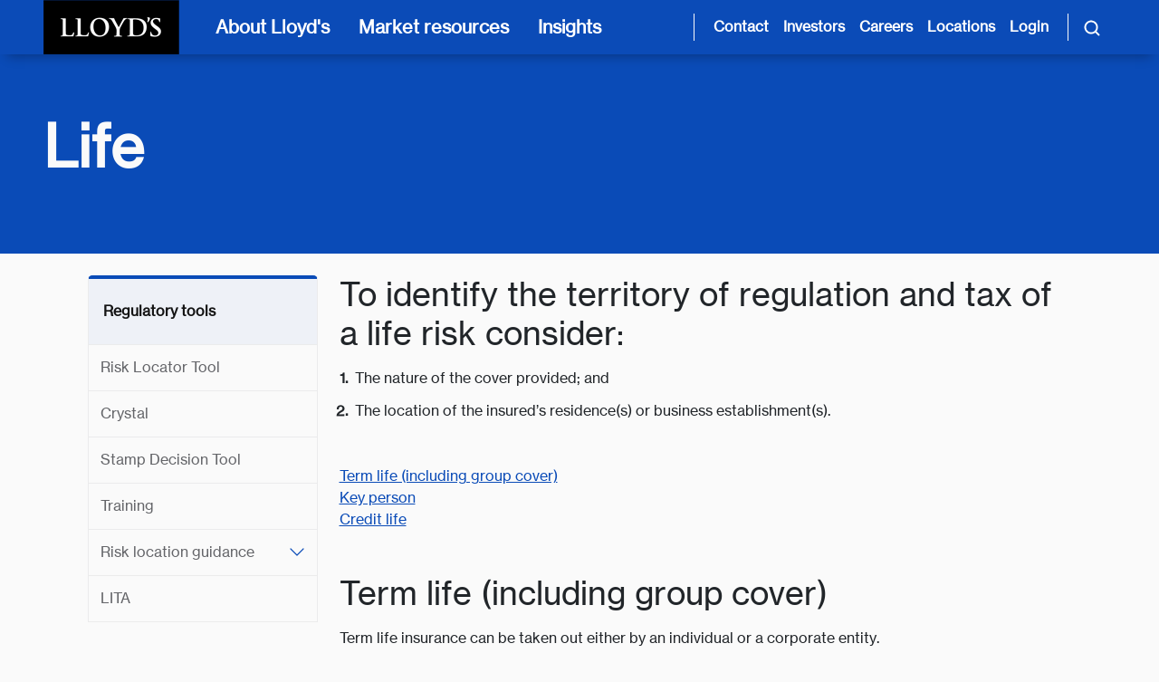

--- FILE ---
content_type: text/html; charset=utf-8
request_url: https://www.lloyds.com/market-resources/tools/crystal-plus/risk-location-guidance/class-of-business/life
body_size: 21326
content:

<!DOCTYPE html>
<html lang="en">
<head>
    <meta charset="utf-8" />
    <meta name="viewport" content="width=device-width, initial-scale=1.0">

        <link rel="shortcut icon" type="image/x-icon" href="/assets/favicon.ico">
        <link rel="apple-touch-icon" href="/assets/touch-icon-ios.png">
        <link rel="icon" sizes="192x192" href="/assets/touch-icon-android.png">

    <link href="https://cdnjs.cloudflare.com/ajax/libs/font-awesome/6.5.0/css/all.min.css" rel="stylesheet" />

<link href='/lib/bootstrap/dist/css/bootstrap.min.css' rel='stylesheet' />
<link href="/lib/bootstrap-datepicker/bootstrap-datepicker3.standalone.min.css" rel="stylesheet" />
<link href='/lib/jquery-ui/jquery-ui.min.css' rel='stylesheet' />
<link href="/lib/slick-carousel/slick.css" rel="stylesheet" />
<link href='/css/CortexCss.css?v=11yWbqVVMgENRbLFi_AcNy8DwBLcAdkJgoSy_2Vljjg' rel='stylesheet' />
<link href="https://fast.fonts.net/cssapi/9c9545a9-f12b-4c95-9b36-25526c2f346e.css" rel="stylesheet" />


    
    <script type="text/javascript" async="async" src="https://consent.trustarc.com/notice?domain=lloyds.com&amp;c=teconsent&amp;js=nj&amp;noticeType=bb&amp;text=true&amp;gtm=1" crossorigin="" id="truste_0.2502949032513997"></script>

    <!-- Google Tag Manager -->
    <script>(function (w, d, s, l, i) { w[l] = w[l] || []; w[l].push({ 'gtm.start': new Date().getTime(), event: 'gtm.js' }); var f = d.getElementsByTagName(s)[0], j = d.createElement(s), dl = l != 'dataLayer' ? '&l=' + l : ''; j.async = true; j.src = 'https://www.googletagmanager.com/gtm.js?id=' + i + dl; f.parentNode.insertBefore(j, f); })(window, document, 'script', 'dataLayer', 'GTM-TQ8SV4V');</script>
    <!-- End Google Tag Manager -->
    <!-- AppInsights client side -->

    <script type="text/javascript">!function(T,l,y){var S=T.location,k="script",D="instrumentationKey",C="ingestionendpoint",I="disableExceptionTracking",E="ai.device.",b="toLowerCase",w="crossOrigin",N="POST",e="appInsightsSDK",t=y.name||"appInsights";(y.name||T[e])&&(T[e]=t);var n=T[t]||function(d){var g=!1,f=!1,m={initialize:!0,queue:[],sv:"5",version:2,config:d};function v(e,t){var n={},a="Browser";return n[E+"id"]=a[b](),n[E+"type"]=a,n["ai.operation.name"]=S&&S.pathname||"_unknown_",n["ai.internal.sdkVersion"]="javascript:snippet_"+(m.sv||m.version),{time:function(){var e=new Date;function t(e){var t=""+e;return 1===t.length&&(t="0"+t),t}return e.getUTCFullYear()+"-"+t(1+e.getUTCMonth())+"-"+t(e.getUTCDate())+"T"+t(e.getUTCHours())+":"+t(e.getUTCMinutes())+":"+t(e.getUTCSeconds())+"."+((e.getUTCMilliseconds()/1e3).toFixed(3)+"").slice(2,5)+"Z"}(),iKey:e,name:"Microsoft.ApplicationInsights."+e.replace(/-/g,"")+"."+t,sampleRate:100,tags:n,data:{baseData:{ver:2}}}}var h=d.url||y.src;if(h){function a(e){var t,n,a,i,r,o,s,c,u,p,l;g=!0,m.queue=[],f||(f=!0,t=h,s=function(){var e={},t=d.connectionString;if(t)for(var n=t.split(";"),a=0;a<n.length;a++){var i=n[a].split("=");2===i.length&&(e[i[0][b]()]=i[1])}if(!e[C]){var r=e.endpointsuffix,o=r?e.location:null;e[C]="https://"+(o?o+".":"")+"dc."+(r||"services.visualstudio.com")}return e}(),c=s[D]||d[D]||"",u=s[C],p=u?u+"/v2/track":d.endpointUrl,(l=[]).push((n="SDK LOAD Failure: Failed to load Application Insights SDK script (See stack for details)",a=t,i=p,(o=(r=v(c,"Exception")).data).baseType="ExceptionData",o.baseData.exceptions=[{typeName:"SDKLoadFailed",message:n.replace(/\./g,"-"),hasFullStack:!1,stack:n+"\nSnippet failed to load ["+a+"] -- Telemetry is disabled\nHelp Link: https://go.microsoft.com/fwlink/?linkid=2128109\nHost: "+(S&&S.pathname||"_unknown_")+"\nEndpoint: "+i,parsedStack:[]}],r)),l.push(function(e,t,n,a){var i=v(c,"Message"),r=i.data;r.baseType="MessageData";var o=r.baseData;return o.message='AI (Internal): 99 message:"'+("SDK LOAD Failure: Failed to load Application Insights SDK script (See stack for details) ("+n+")").replace(/\"/g,"")+'"',o.properties={endpoint:a},i}(0,0,t,p)),function(e,t){if(JSON){var n=T.fetch;if(n&&!y.useXhr)n(t,{method:N,body:JSON.stringify(e),mode:"cors"});else if(XMLHttpRequest){var a=new XMLHttpRequest;a.open(N,t),a.setRequestHeader("Content-type","application/json"),a.send(JSON.stringify(e))}}}(l,p))}function i(e,t){f||setTimeout(function(){!t&&m.core||a()},500)}var e=function(){var n=l.createElement(k);n.src=h;var e=y[w];return!e&&""!==e||"undefined"==n[w]||(n[w]=e),n.onload=i,n.onerror=a,n.onreadystatechange=function(e,t){"loaded"!==n.readyState&&"complete"!==n.readyState||i(0,t)},n}();y.ld<0?l.getElementsByTagName("head")[0].appendChild(e):setTimeout(function(){l.getElementsByTagName(k)[0].parentNode.appendChild(e)},y.ld||0)}try{m.cookie=l.cookie}catch(p){}function t(e){for(;e.length;)!function(t){m[t]=function(){var e=arguments;g||m.queue.push(function(){m[t].apply(m,e)})}}(e.pop())}var n="track",r="TrackPage",o="TrackEvent";t([n+"Event",n+"PageView",n+"Exception",n+"Trace",n+"DependencyData",n+"Metric",n+"PageViewPerformance","start"+r,"stop"+r,"start"+o,"stop"+o,"addTelemetryInitializer","setAuthenticatedUserContext","clearAuthenticatedUserContext","flush"]),m.SeverityLevel={Verbose:0,Information:1,Warning:2,Error:3,Critical:4};var s=(d.extensionConfig||{}).ApplicationInsightsAnalytics||{};if(!0!==d[I]&&!0!==s[I]){var c="onerror";t(["_"+c]);var u=T[c];T[c]=function(e,t,n,a,i){var r=u&&u(e,t,n,a,i);return!0!==r&&m["_"+c]({message:e,url:t,lineNumber:n,columnNumber:a,error:i}),r},d.autoExceptionInstrumented=!0}return m}(y.cfg);function a(){y.onInit&&y.onInit(n)}(T[t]=n).queue&&0===n.queue.length?(n.queue.push(a),n.trackPageView({})):a()}(window,document,{
src: "https://js.monitor.azure.com/scripts/b/ai.2.min.js", // The SDK URL Source
crossOrigin: "anonymous", 
cfg: { // Application Insights Configuration
    connectionString: 'InstrumentationKey=992af837-3952-4d5a-96f3-c7483e10028e;IngestionEndpoint=https://uksouth-0.in.applicationinsights.azure.com/'
}});</script>

    

<!--<link data-hide="true" rel="Stylesheet" href="https://assets.lloyds.com/assets/sitecss/1/site.css">-->


<title>Life - Lloyd's</title>

<meta name="robots" content="follow,index">
<meta name="Description" content="Lloyd's is the world's leading insurance market providing specialist insurance services to businesses in over 200 countries and territories.">
<link rel="canonical" href="">

<meta property="og:title" content="Life - Lloyd's">
<meta property="og:description" content="Lloyd's is the world's leading insurance market providing specialist insurance services to businesses in over 200 countries and territories.">
<meta property="og:image" content="">

<meta name="vanity-url" content="">

<meta name="publish-date" content="14/09/2011">

<script type="application/ld+json">

</script><meta name="navigation-taxonomy" content="">
<meta name="navigation-title" content="">
<meta name="navigation-description" content="">
<meta name="navigation-url" content="">

<meta name="search-taxonomies" content="Category_Conducting Business">

</head>
<body>
    <script src='/lib/jquery/jquery.min.js'></script>
<script type="text/javascript" src="https://fast.fonts.net/jsapi/9c9545a9-f12b-4c95-9b36-25526c2f346e.js"></script>

<script src='/lib/jquery-ui/jquery-ui.min.js'></script>
<script src='/lib/jquery-ui/jquery.ui.touch-punch.min.js'></script>
<script src='/lib/popperjs/popper.min.js'></script>
<script src='/lib/bootstrap/dist/js/bootstrap.min.js'></script>
<script src="/lib/bootstrap-datepicker/bootstrap-datepicker.min.js"></script>
<script src='/lib/jquery-validation/jquery.validate.min.js'></script>
<script src='/lib/jquery-validation-unobtrusive/jquery.validate.unobtrusive.min.js'></script>
<script src='/lib/jquery-validation/additional-methods.js'></script>
<script async src="/lib/handlebars/handlebars.min.js"></script>
<script async src='/js/Cortexsite.js?v=u3JDK3Qb5f5gXYDxdEbLbMsiU-ZzbFDDFWLsrW3IFK4'></script>
<script async src='/js/DynamicListing.js?v=EUTTIuhZKF0Tld63YpgQQntAC8_2ghDBlLtSaSjzPhQ'></script>
<script async src='/js/Modernizer-HighContrast.js'></script>
<script src="/lib/slick-carousel/slick.min.js"></script>
<script async src="/lib/underscore/underscore-min.js"></script>
<script async src='/js/Main.js?v=kkYVU2LoN-Gd6Q0MLnypv5-L4pFxqrsg0IYwxgWauKg'></script>

    <!-- Google Tag Manager (noscript) -->
    <noscript><iframe src="https://www.googletagmanager.com/ns.html?id=GTM-TQ8SV4V" height="0" width="0" style="display:none;visibility:hidden"></iframe></noscript>
    <!-- End Google Tag Manager (noscript) -->
    <a href="#mainContent" class="visually-hidden-focusable skip-to-content">Skip to main content</a>


    <nav class="navbar px-3 px-md-5 py-0 flex-nowrap">
    <a href="/" id="navbarLogo" class="logo d-xl-block me-4" aria-label="">
        <img src="https://assets.lloyds.com/media-651c0e64-c1d0-4f97-90f7-883c69fe2ef2/c8afd780-a47a-4294-8c36-f4e5c180cb93/lloyds-logo-sized-nav (1).png" alt="Logo" title="Back to homepage">
    </a>

    <!-- Mobile Navigation Button -->
    <button id="mobileNavBtn" class="navbar-toggler border-0 text-start d-xl-none ms-auto h-100 px-3" type="button" data-bs-toggle="collapse" data-bs-target="#mobileNav" aria-controls="mobileNav" aria-expanded="false" aria-label="Toggle mobile navigation">
        <svg class="navbar-icon" fill="#ffffff" width="24px" height="24px" viewbox="0 0 24 24" xmlns="http://www.w3.org/2000/svg">
            <path d="M3 6h18M3 12h18M3 18h18" stroke="#ffffff" stroke-width="2" stroke-linecap="round" stroke-linejoin="round"></path>
        </svg>
    </button>

    <!-- Mobile Navigation Menu -->
    <div id="mobileNavMenu" class="mobileNav-menu d-xl-none justify-content-between align-content-center ms-auto">
        <button id="mobileNavMenu__backToMainMenu" type="button" class="text-start d-none nav-item btn text-white px-0 py-3" data-bs-toggle="collapse">
            <i aria-hidden="true" class="fa fa-chevron-left me-3"></i>
            <span class="backtomainmenu" id="mobileNavMenu__backToMainMenu__text">Back to Menu</span>
        </button>
        <button id="mobileNavMenu__close" class="navbar-toggler border-0 bg-transparent text-start text-white py-3 ms-auto" type="button" data-bs-toggle="collapse" data-bs-target="#mobileNav" aria-controls="mobileNav" aria-label="Close navigation" onclick="dismissNavPanels()">
            <i class="fa fa-times"></i>
        </button>
    </div>

    <!-- Mobile Navigation Collapse -->
    <div id="mobileNav" class="mobile-navmenu navbar-collapse align-items-center d-xl-none p-3 collapse px-md-5" data-nav-text="Mobile Navigation">
        <ul class="navbar-nav flex-column">
            <li class="nav-item">
                <button class="text-start nav-link btn btn-link w-100 d-flex flex-nowrap py-3 align-items-center" type="button" data-bs-toggle="collapse" data-bs-target="#aboutCollapse">
                    About Lloyd's
                    <i class="fa fa-chevron-right ms-auto me-3"></i>
                </button>
            </li>
        
            <li class="nav-item">
                <button class="text-start nav-link btn btn-link w-100 d-flex flex-nowrap py-3 align-items-center" type="button" data-bs-toggle="collapse" data-bs-target="#marketCollapse">
                    Market resources
                    <i class="fa fa-chevron-right ms-auto me-3"></i>
                </button>
            </li>
        
            <li class="nav-item">
                <button class="text-start nav-link btn btn-link w-100 d-flex flex-nowrap py-3 align-items-center" type="button" data-bs-toggle="collapse" data-bs-target="#insightsCollapse">
                    Insights
                    <i class="fa fa-chevron-right ms-auto me-3"></i>
                </button>
            </li>
        </ul>
        <hr>
        <ul class="navbar-nav flex-column">
            <li class="nav-item">
                <a href="/contact-us" class="nav-link py-2">Contact</a>
            </li>
        
            <li class="nav-item">
                <a href="/about-lloyds/investor-relations" class="nav-link py-2">Investors</a>
            </li>
        
            <li class="nav-item">
                <a href="/about-lloyds/careers" class="nav-link py-2">Careers</a>
            </li>
        
            <li class="nav-item">
                <a href="/lloyds-around-the-world" class="nav-link py-2">Locations</a>
            </li>
        
            <li class="nav-item">
                <a href="https://ldc.lloyds.com/my-account" class="nav-link py-2" target="_blank" rel="noopener noreferrer">Login</a>
            </li>
        </ul>
        <hr>
    </div>

    <!-- Desktop Navigation -->
    <ul id="navMenus" class="nav-items navbar-nav list-unstyled d-flex flex-row h-100">
      <li class="px-xl-2 h-100">
        <button class="main-nav-link d-none d-xl-block text-start nav-item text-white custom-button p-2 h-100 w-100" type="button" data-bs-toggle="collapse" data-bs-target="#aboutCollapse" aria-controls="aboutCollapse" aria-label="About Lloyd's [main navigation]">
          About Lloyd's
        </button>
        <!-- Collapsible Panel -->
        <div class="navbar-collapse collapse fade" id="aboutCollapse" data-bs-parent="#navMenus" data-group="nav-panels" data-nav-text="about Lloyd's" aria-labelledby="aboutCollapseLabel">
          <div class="row scrollbar-stable nav-columns w-100 h-100 m-0 px-0">
            <!-- 1st Panel -->
            <div class="first-panel col-xl-4 col-xl-4 primary-column px-3 px-md-0 py-4">
              <div class="collapse-header d-flex flex-nowrap justify-content-start border-0 px-0 px-md-5 py-4">
                <h2 class="collapse-title order-2 d-flex flex-nowrap align-self-center mb-0" id="aboutCollapseLabel">
                  About Lloyd's
                </h2>
                <button type="button" class="close text-start bg-transparent border-0 d-none d-xl-block order-1 m-0 ps-0 pe-2" data-bs-toggle="collapse" data-bs-target="#aboutCollapse" aria-label="Close">
                  <span aria-hidden="true"><i class="fa fa-times me-2"></i></span>
                </button>
              </div>
              <div class="collapse-body px-0 px-md-5">
                <p>We provide innovative risk solutions that help people and businesses build confidence and resilience in a complex landscape. Together, we are sharing risk to create a braver world.</p>
                <a href="/about-lloyds" class="btn btn-primary ps-3">
                  Explore Lloyd's
                  <i class="fa fa-long-arrow-right ms-2"></i>
                </a>
              </div>
            </div>
            <!-- 2nd Panel -->
            <ul class="second-panel col-xl-4 secondary-column nav nav-tabs position-relative d-flex flex-nowrap flex-column px-0 py-4 border-0">
              <li class="visually-hidden position-absolute top-0-px left-0-percent">
                <button id="aboutTabs_default_tab" type="button" class="visually-hidden accordion-button nav-link btn btn-link" data-bs-toggle="collapse" data-bs-target="#aboutTabs_default_tabContent" data-group="custom-tab-panel" data-bs-parent="aboutCollapse" aria-controls="aboutTabs_default_tabContent" tabindex="-1" aria-expanded="true">
                  In the spotlight
                </button>
              </li>
              
                
                  <li class="nav-item">
                    <button id="aboutTabs_ourCompany_tab" type="button" class="accordion-button collapsed text-start nav-link btn btn-link w-100 d-flex flex-nowrap px-2 px-md-5 px-xl-3 py-3 align-items-center border-0 rounded-0" data-bs-toggle="collapse" data-bs-target="#aboutTabs_ourCompany_tabContent" data-group="custom-tab-panel" data-bs-parent="aboutCollapse" aria-controls="aboutTabs_ourCompany_tabContent" aria-expanded="false">
                      Our company
                      <i class="fa fa-chevron-right ms-auto ms-4 mt-1 pe-3 pe-xl-0"></i>
                    </button>
                  </li>
                
                  <li class="nav-item">
                    <button id="boutTabs_ourPeople_tab" type="button" class="accordion-button collapsed text-start nav-link btn btn-link w-100 d-flex flex-nowrap px-2 px-md-5 px-xl-3 py-3 align-items-center border-0 rounded-0" data-bs-toggle="collapse" data-bs-target="#aboutTabs_ourPeople_tabContent" data-group="custom-tab-panel" data-bs-parent="aboutCollapse" aria-controls="aboutTabs_ourPeople_tabContent" aria-expanded="false">
                      Our people
                      <i class="fa fa-chevron-right ms-auto ms-4 mt-1 pe-3 pe-xl-0"></i>
                    </button>
                  </li>
                
                  <li class="nav-item">
                    <button id="aboutTabs_ourImpact_tab" type="button" class="accordion-button collapsed text-start nav-link btn btn-link w-100 d-flex flex-nowrap px-2 px-md-5 px-xl-3 py-3 align-items-center border-0 rounded-0" data-bs-toggle="collapse" data-bs-target="#aboutTabs_ourImpact_tabContent" data-group="custom-tab-panel" data-bs-parent="aboutCollapse" aria-controls="aboutTabs_ourImpact_tabContent" aria-expanded="false">
                      Our impact
                      <i class="fa fa-chevron-right ms-auto ms-4 mt-1 pe-3 pe-xl-0"></i>
                    </button>
                  </li>
                
                  <li class="nav-item">
                    <button id="aboutTabs_investorRelations_tab" type="button" class="accordion-button collapsed text-start nav-link btn btn-link w-100 d-flex flex-nowrap px-2 px-md-5 px-xl-3 py-3 align-items-center border-0 rounded-0" data-bs-toggle="collapse" data-bs-target="#aboutTabs_investorRelations_tabContent" data-group="custom-tab-panel" data-bs-parent="aboutCollapse" aria-controls="aboutTabs_investorRelations_tabContent" aria-expanded="false">
                      Investor relations
                      <i class="fa fa-chevron-right ms-auto ms-4 mt-1 pe-3 pe-xl-0"></i>
                    </button>
                  </li>
                
                  <li class="nav-item">
                    <button id="aboutTabs_policyHolders_tab" type="button" class="accordion-button collapsed text-start nav-link btn btn-link w-100 d-flex flex-nowrap px-2 px-md-5 px-xl-3 py-3 align-items-center border-0 rounded-0" data-bs-toggle="collapse" data-bs-target="#aboutTabs_policyHolders_tabContent" data-group="custom-tab-panel" data-bs-parent="aboutCollapse" aria-controls="aboutTabs_policyHolders_tabContent" aria-expanded="false">
                      Policyholders
                      <i class="fa fa-chevron-right ms-auto ms-4 mt-1 pe-3 pe-xl-0"></i>
                    </button>
                  </li>
                
              
            </ul>
            <div class="d-block d-xl-none px-xs-2 px-md-5"><hr class="my-0"></div>
            <!-- 3rd Panel -->
            <div class="custom-panels col-xl-4 tab-content px-0">
              <!-- Default Tab Content -->
              <div class="default-tabContent accordion-collapse collapse show secondary-column fade h-100 p-3 px-0 px-md-5 p-xl-4" id="aboutTabs_default_tabContent" aria-labelledby="aboutTabs_default_tab" data-bs-parent="#aboutCollapse">
                <!-- Card style #1-->
                <div data-ft-show="True" class="d-flex flex-nowrap my-4 flex-column">
                  <h3 class="spotlight-card-heading px-3 px-md-0 px-xl-0 py-1">In the spotlight</h3>
                  
                    <a href="/about-lloyds/join-lloyds-market" class="spotlight-card card bg-transparent text-dark border-0 px-3 px-md-0 px-xl-0 py-3">
                      <img src="https://assets.lloyds.com/media-651c0e64-c1d0-4f97-90f7-883c69fe2ef2/a3e3570f-9886-4189-8c95-a93d7b120517/Underwriting-room-view-from-escalators-584x184.png" alt="Placeholder Image" class="img-fluid mt-3 mb-3 rounded">
                      <h4 class="heading">Join the Lloyd’s market</h4>
                      <p>Join the best minds in the industry. Access the expertise, knowledge and insights to protect and develop your business.  </p>
                      <span class="btn nav btn-link text-start ps-0 text-decoration-none custom-link">
                        <span>How to join the market</span>
                        <i class="fa fa-long-arrow-right ms-2 mt-1"></i>
                      </span>
                    </a>
                  
                    <a href="/about-lloyds/investor-relations/financial-results/half-year-results-2025" class="spotlight-card card bg-transparent text-dark border-0 px-3 px-md-0 px-xl-0 py-3">
                      <img src="https://assets.lloyds.com/media-651c0e64-c1d0-4f97-90f7-883c69fe2ef2/c5a5a023-7deb-4647-ac66-7f2f1024c672/HY2025-Spotlight.png" alt="Placeholder Image" class="img-fluid mt-3 mb-3 rounded">
                      <h4 class="heading">Half Year Results 2025</h4>
                      <p>We have announced our Half Year Results for the first six months of 2025. The Lloyd’s market has delivered a solid first half performance, demonstrating resilience and disciplined growth.</p>
                      <span class="btn nav btn-link text-start ps-0 text-decoration-none custom-link">
                        <span>View the results</span>
                        <i class="fa fa-long-arrow-right ms-2 mt-1"></i>
                      </span>
                    </a>
                  
                </div>

                <!-- Card style #2-->
                
              </div>
              <!-- Dynamic Tab Content -->
              
                <div class="custom-selected-panel accordion-collapse collapse primary-column fade h-100 py-4 py-xl-4 px-xl-0 px-3 px-xl-4 ps-md-5" id="aboutTabs_ourCompany_tabContent" aria-labelledby="aboutTabs_ourCompany_tab" data-bs-parent="#aboutCollapse">
                  <div class="d-flex flex-wrap align-content-start justify-content-start mt-3">
                    <h3 class="heading my-0">Our company</h3>
                    <ul class="w-100 list-unstyled mt-3 align-self-start justify-self-start order-1">
                      <li class="nav-item">
                        <a href="/about-lloyds/our-market" class="d-flex flex-nowrap nav-link ps-3 pe-4 py-3 ps-md-0">
                          Understanding the Lloyd's market
                          <i class="fa fa-long-arrow-right ms-2 mt-1" aria-hidden="true"></i>
                          
                        </a>
                      </li>
                    
                      <li class="nav-item">
                        <a href="/about-lloyds/our-purpose" class="d-flex flex-nowrap nav-link ps-3 pe-4 py-3 ps-md-0">
                          Our purpose
                          <i class="fa fa-long-arrow-right ms-2 mt-1" aria-hidden="true"></i>
                          
                        </a>
                      </li>
                    
                      <li class="nav-item">
                        <a href="/about-lloyds/history" class="d-flex flex-nowrap nav-link ps-3 pe-4 py-3 ps-md-0">
                          Our history
                          <i class="fa fa-long-arrow-right ms-2 mt-1" aria-hidden="true"></i>
                          
                        </a>
                      </li>
                    
                      <li class="nav-item">
                        <a href="/about-lloyds/the-lloyds-building" class="d-flex flex-nowrap nav-link ps-3 pe-4 py-3 ps-md-0">
                          The Lloyd's building
                          <i class="fa fa-long-arrow-right ms-2 mt-1" aria-hidden="true"></i>
                          
                        </a>
                      </li>
                    
                      <li class="nav-item">
                        <a href="/about-lloyds/the-corporation" class="d-flex flex-nowrap nav-link ps-3 pe-4 py-3 ps-md-0">
                          Corporation governance
                          <i class="fa fa-long-arrow-right ms-2 mt-1" aria-hidden="true"></i>
                          
                        </a>
                      </li>
                    
                      <li class="nav-item">
                        <a href="/about-lloyds/join-lloyds-market" class="d-flex flex-nowrap nav-link ps-3 pe-4 py-3 ps-md-0">
                          Join the Lloyd's market
                          <i class="fa fa-long-arrow-right ms-2 mt-1" aria-hidden="true"></i>
                          
                        </a>
                      </li>
                    </ul>
                    <button type="button" class="order-0 close border-0 bg-transparent text-start ms-auto d-none d-xl-block mb-0 collapsed" data-bs-toggle="collapse" data-bs-target="#aboutTabs_default_tabContent" aria-label="Close" aria-expanded="false">
                      <i class="fa fa-times px-1"></i>
                    </button>
                  </div>
                </div>
              
                <div class="custom-selected-panel accordion-collapse collapse primary-column fade h-100 py-4 py-xl-4 px-xl-0 px-3 px-xl-4 ps-md-5" id="aboutTabs_ourPeople_tabContent" aria-labelledby="boutTabs_ourPeople_tab" data-bs-parent="#aboutCollapse">
                  <div class="d-flex flex-wrap align-content-start justify-content-start mt-3">
                    <h3 class="heading my-0">Our people</h3>
                    <ul class="w-100 list-unstyled mt-3 align-self-start justify-self-start order-1">
                      <li class="nav-item">
                        <a href="/about-lloyds/careers" class="d-flex flex-nowrap nav-link ps-3 pe-4 py-3 ps-md-0">
                          Careers
                          <i class="fa fa-long-arrow-right ms-2 mt-1" aria-hidden="true"></i>
                          
                        </a>
                      </li>
                    
                      <li class="nav-item">
                        <a href="/about-lloyds/culture" class="d-flex flex-nowrap nav-link ps-3 pe-4 py-3 ps-md-0">
                          Culture
                          <i class="fa fa-long-arrow-right ms-2 mt-1" aria-hidden="true"></i>
                          
                        </a>
                      </li>
                    </ul>
                    <button type="button" class="order-0 close border-0 bg-transparent text-start ms-auto d-none d-xl-block mb-0 collapsed" data-bs-toggle="collapse" data-bs-target="#aboutTabs_default_tabContent" aria-label="Close" aria-expanded="false">
                      <i class="fa fa-times px-1"></i>
                    </button>
                  </div>
                </div>
              
                <div class="custom-selected-panel accordion-collapse collapse primary-column fade h-100 py-4 py-xl-4 px-xl-0 px-3 px-xl-4 ps-md-5" id="aboutTabs_ourImpact_tabContent" aria-labelledby="aboutTabs_ourImpact_tab" data-bs-parent="#aboutCollapse">
                  <div class="d-flex flex-wrap align-content-start justify-content-start mt-3">
                    <h3 class="heading my-0">Our impact</h3>
                    <ul class="w-100 list-unstyled mt-3 align-self-start justify-self-start order-1">
                      <li class="nav-item">
                        <a href="/about-lloyds/sustainability" class="d-flex flex-nowrap nav-link ps-3 pe-4 py-3 ps-md-0">
                          Sustainability
                          <i class="fa fa-long-arrow-right ms-2 mt-1" aria-hidden="true"></i>
                          
                        </a>
                      </li>
                    
                      <li class="nav-item">
                        <a href="/about-lloyds/community" class="d-flex flex-nowrap nav-link ps-3 pe-4 py-3 ps-md-0">
                          Community involvement
                          <i class="fa fa-long-arrow-right ms-2 mt-1" aria-hidden="true"></i>
                          
                        </a>
                      </li>
                    </ul>
                    <button type="button" class="order-0 close border-0 bg-transparent text-start ms-auto d-none d-xl-block mb-0 collapsed" data-bs-toggle="collapse" data-bs-target="#aboutTabs_default_tabContent" aria-label="Close" aria-expanded="false">
                      <i class="fa fa-times px-1"></i>
                    </button>
                  </div>
                </div>
              
                <div class="custom-selected-panel accordion-collapse collapse primary-column fade h-100 py-4 py-xl-4 px-xl-0 px-3 px-xl-4 ps-md-5" id="aboutTabs_investorRelations_tabContent" aria-labelledby="aboutTabs_investorRelations_tab" data-bs-parent="#aboutCollapse">
                  <div class="d-flex flex-wrap align-content-start justify-content-start mt-3">
                    <h3 class="heading my-0">Investor relations</h3>
                    <ul class="w-100 list-unstyled mt-3 align-self-start justify-self-start order-1">
                      <li class="nav-item">
                        <a href="/about-lloyds/investor-relations" class="d-flex flex-nowrap nav-link ps-3 pe-4 py-3 ps-md-0">
                          Overview
                          <i class="fa fa-long-arrow-right ms-2 mt-1" aria-hidden="true"></i>
                          
                        </a>
                      </li>
                    
                      <li class="nav-item">
                        <a href="/about-lloyds/investor-relations/financial-results" class="d-flex flex-nowrap nav-link ps-3 pe-4 py-3 ps-md-0">
                          Financial results
                          <i class="fa fa-long-arrow-right ms-2 mt-1" aria-hidden="true"></i>
                          
                        </a>
                      </li>
                    
                      <li class="nav-item">
                        <a href="/about-lloyds/investor-relations/ratings" class="d-flex flex-nowrap nav-link ps-3 pe-4 py-3 ps-md-0">
                          Our ratings
                          <i class="fa fa-long-arrow-right ms-2 mt-1" aria-hidden="true"></i>
                          
                        </a>
                      </li>
                    
                      <li class="nav-item">
                        <a href="/about-lloyds/investor-relations/capital-structure" class="d-flex flex-nowrap nav-link ps-3 pe-4 py-3 ps-md-0">
                          Capital structure
                          <i class="fa fa-long-arrow-right ms-2 mt-1" aria-hidden="true"></i>
                          
                        </a>
                      </li>
                    
                      <li class="nav-item">
                        <a href="/about-lloyds/investor-relations/financial-performance/syndicate-reports-and-accounts" class="d-flex flex-nowrap nav-link ps-3 pe-4 py-3 ps-md-0">
                          Syndicate reports and accounts
                          <i class="fa fa-long-arrow-right ms-2 mt-1" aria-hidden="true"></i>
                          
                        </a>
                      </li>
                    
                      <li class="nav-item">
                        <a href="/about-lloyds/investor-relations/capital-markets-day-2024" class="d-flex flex-nowrap nav-link ps-3 pe-4 py-3 ps-md-0">
                          Capital Markets Day
                          <i class="fa fa-long-arrow-right ms-2 mt-1" aria-hidden="true"></i>
                          
                        </a>
                      </li>
                    </ul>
                    <button type="button" class="order-0 close border-0 bg-transparent text-start ms-auto d-none d-xl-block mb-0 collapsed" data-bs-toggle="collapse" data-bs-target="#aboutTabs_default_tabContent" aria-label="Close" aria-expanded="false">
                      <i class="fa fa-times px-1"></i>
                    </button>
                  </div>
                </div>
              
                <div class="custom-selected-panel accordion-collapse collapse primary-column fade h-100 py-4 py-xl-4 px-xl-0 px-3 px-xl-4 ps-md-5" id="aboutTabs_policyHolders_tabContent" aria-labelledby="aboutTabs_policyHolders_tab" data-bs-parent="#aboutCollapse">
                  <div class="d-flex flex-wrap align-content-start justify-content-start mt-3">
                    <h3 class="heading my-0">Policyholders</h3>
                    <ul class="w-100 list-unstyled mt-3 align-self-start justify-self-start order-1">
                      <li class="nav-item">
                        <a href="/about-lloyds/policyholders" class="d-flex flex-nowrap nav-link ps-3 pe-4 py-3 ps-md-0">
                          Policyholders
                          <i class="fa fa-long-arrow-right ms-2 mt-1" aria-hidden="true"></i>
                          
                        </a>
                      </li>
                    </ul>
                    <button type="button" class="order-0 close border-0 bg-transparent text-start ms-auto d-none d-xl-block mb-0 collapsed" data-bs-toggle="collapse" data-bs-target="#aboutTabs_default_tabContent" aria-label="Close" aria-expanded="false">
                      <i class="fa fa-times px-1"></i>
                    </button>
                  </div>
                </div>
              
            </div>
          </div>
        </div>
      </li>
    
      <li class="px-xl-2 h-100">
        <button class="main-nav-link d-none d-xl-block text-start nav-item text-white custom-button p-2 h-100 w-100" type="button" data-bs-toggle="collapse" data-bs-target="#marketCollapse" aria-controls="marketCollapse" aria-label="Market resources [main navigation]">
          Market resources
        </button>
        <!-- Collapsible Panel -->
        <div class="navbar-collapse collapse fade" id="marketCollapse" data-bs-parent="#navMenus" data-group="nav-panels" data-nav-text="market resources" aria-labelledby="marketCollapseLabel">
          <div class="row scrollbar-stable nav-columns w-100 h-100 m-0 px-0">
            <!-- 1st Panel -->
            <div class="first-panel col-xl-4 col-xl-4 primary-column px-3 px-md-0 py-4">
              <div class="collapse-header d-flex flex-nowrap justify-content-start border-0 px-0 px-md-5 py-4">
                <h2 class="collapse-title order-2 d-flex flex-nowrap align-self-center mb-0" id="marketCollapseLabel">
                  Market resources
                </h2>
                <button type="button" class="close text-start bg-transparent border-0 d-none d-xl-block order-1 m-0 ps-0 pe-2" data-bs-toggle="collapse" data-bs-target="#marketCollapse" aria-label="Close">
                  <span aria-hidden="true"><i class="fa fa-times me-2"></i></span>
                </button>
              </div>
              <div class="collapse-body px-0 px-md-5">
                <p>Find and access the information, tools and resources you need when working in or with the Lloyd’s market.</p>
                <a href="/market-resources" class="btn btn-primary ps-3">
                  View all market resources
                  <i class="fa fa-long-arrow-right ms-2"></i>
                </a>
              </div>
            </div>
            <!-- 2nd Panel -->
            <ul class="second-panel col-xl-4 secondary-column nav nav-tabs position-relative d-flex flex-nowrap flex-column px-0 py-4 border-0">
              <li class="visually-hidden position-absolute top-0-px left-0-percent">
                <button id="marketTabs_default_tab" type="button" class="visually-hidden accordion-button nav-link btn btn-link" data-bs-toggle="collapse" data-bs-target="#marketTabs_default_tabContent" data-group="custom-tab-panel" data-bs-parent="marketCollapse" aria-controls="marketTabs_default_tabContent" tabindex="-1" aria-expanded="true">
                  Our featured resources
                </button>
              </li>
              
                
                  <li class="nav-item">
                    <button id="marketTabs_marketCommunication_tab" type="button" class="accordion-button collapsed text-start nav-link btn btn-link w-100 d-flex flex-nowrap px-2 px-md-5 px-xl-3 py-3 align-items-center border-0 rounded-0" data-bs-toggle="collapse" data-bs-target="#marketTabs_marketCommunication_tabContent" data-group="custom-tab-panel" data-bs-parent="marketCollapse" aria-controls="marketTabs_marketCommunication_tabContent" aria-expanded="false">
                      Market communications
                      <i class="fa fa-chevron-right ms-auto ms-4 mt-1 pe-3 pe-xl-0"></i>
                    </button>
                  </li>
                
                  <li class="nav-item">
                    <button id="marketTabs_oversight_tab" type="button" class="accordion-button collapsed text-start nav-link btn btn-link w-100 d-flex flex-nowrap px-2 px-md-5 px-xl-3 py-3 align-items-center border-0 rounded-0" data-bs-toggle="collapse" data-bs-target="#marketTabs_oversight_tabContent" data-group="custom-tab-panel" data-bs-parent="marketCollapse" aria-controls="marketTabs_oversight_tabContent" aria-expanded="false">
                      Oversight
                      <i class="fa fa-chevron-right ms-auto ms-4 mt-1 pe-3 pe-xl-0"></i>
                    </button>
                  </li>
                
                  <li class="nav-item">
                    <button id="marketTabs_reporting_tab" type="button" class="accordion-button collapsed text-start nav-link btn btn-link w-100 d-flex flex-nowrap px-2 px-md-5 px-xl-3 py-3 align-items-center border-0 rounded-0" data-bs-toggle="collapse" data-bs-target="#marketTabs_reporting_tabContent" data-group="custom-tab-panel" data-bs-parent="marketCollapse" aria-controls="marketTabs_reporting_tabContent" aria-expanded="false">
                      Reporting
                      <i class="fa fa-chevron-right ms-auto ms-4 mt-1 pe-3 pe-xl-0"></i>
                    </button>
                  </li>
                
                  <li class="nav-item">
                    <button id="marketTabs_regulatory_tab" type="button" class="accordion-button collapsed text-start nav-link btn btn-link w-100 d-flex flex-nowrap px-2 px-md-5 px-xl-3 py-3 align-items-center border-0 rounded-0" data-bs-toggle="collapse" data-bs-target="#marketTabs_regulatory_tabContent" data-group="custom-tab-panel" data-bs-parent="marketCollapse" aria-controls="marketTabs_regulatory_tabContent" aria-expanded="false">
                      Regulatory
                      <i class="fa fa-chevron-right ms-auto ms-4 mt-1 pe-3 pe-xl-0"></i>
                    </button>
                  </li>
                
                  <li class="nav-item">
                    <button id="marketTabs_marketDirectory_tab" type="button" class="accordion-button collapsed text-start nav-link btn btn-link w-100 d-flex flex-nowrap px-2 px-md-5 px-xl-3 py-3 align-items-center border-0 rounded-0" data-bs-toggle="collapse" data-bs-target="#marketTabs_marketDirectory_tabContent" data-group="custom-tab-panel" data-bs-parent="marketCollapse" aria-controls="marketTabs_marketDirectory_tabContent" aria-expanded="false">
                      Market Directory
                      <i class="fa fa-chevron-right ms-auto ms-4 mt-1 pe-3 pe-xl-0"></i>
                    </button>
                  </li>
                
                  <li class="nav-item">
                    <button id="marketTabs_services_tab" type="button" class="accordion-button collapsed text-start nav-link btn btn-link w-100 d-flex flex-nowrap px-2 px-md-5 px-xl-3 py-3 align-items-center border-0 rounded-0" data-bs-toggle="collapse" data-bs-target="#marketTabs_services_tabContent" data-group="custom-tab-panel" data-bs-parent="marketCollapse" aria-controls="marketTabs_services_tabContent" aria-expanded="false">
                      Services
                      <i class="fa fa-chevron-right ms-auto ms-4 mt-1 pe-3 pe-xl-0"></i>
                    </button>
                  </li>
                
                  <li class="nav-item">
                    <button id="marketTabs_tools_tab" type="button" class="accordion-button collapsed text-start nav-link btn btn-link w-100 d-flex flex-nowrap px-2 px-md-5 px-xl-3 py-3 align-items-center border-0 rounded-0" data-bs-toggle="collapse" data-bs-target="#marketTabs_tools_tabContent" data-group="custom-tab-panel" data-bs-parent="marketCollapse" aria-controls="marketTabs_tools_tabContent" aria-expanded="false">
                      Tools
                      <i class="fa fa-chevron-right ms-auto ms-4 mt-1 pe-3 pe-xl-0"></i>
                    </button>
                  </li>
                
              
            </ul>
            <div class="d-block d-xl-none px-xs-2 px-md-5"><hr class="my-0"></div>
            <!-- 3rd Panel -->
            <div class="custom-panels col-xl-4 tab-content px-0">
              <!-- Default Tab Content -->
              <div class="default-tabContent accordion-collapse collapse show secondary-column fade h-100 p-3 px-0 px-md-5 p-xl-4" id="marketTabs_default_tabContent" aria-labelledby="marketTabs_default_tab" data-bs-parent="#marketCollapse">
                <!-- Card style #1-->
                

                <!-- Card style #2-->
                <div data-ft-show="True" class="d-flex flex-nowrap flex-column py-1 px-3 px-md-1">
                  <h3 class="spotlight-card-heading px-0 py-3">Our featured resources</h3>
                  <div class="flex-grow">
                    <div class="card mb-4 card-rounded">
                      <div class="card-body">
                        <h4 class="heading">Requirements of the Lloyd's Council</h4>
                        <p class="card-text">
                          The rules which govern the Lloyd's market including byelaws and other requirements.
                        </p>
                        <a href="/market-resources/requirements-and-standards/lloyds-requirements-of-the-council" class="btn btn-link text-start ps-0 text-decoration-none custom-link">
                          <span>View the requirements</span><i class="fa fa-long-arrow-right ms-2"></i>
                        </a>
                      </div>
                    </div>
                  
                    <div class="card mb-4 card-rounded">
                      <div class="card-body">
                        <h4 class="heading">Crystal+</h4>
                        <p class="card-text">
                          Crystal+ provides Lloyd’s market participants with quick and easy access to global regulatory, compliance and tax information, supporting our market in writing globally compliant business.
                        </p>
                        <a href="/market-resources/tools/crystal-plus" class="btn btn-link text-start ps-0 text-decoration-none custom-link">
                          <span>Learn more about Crystal+</span><i class="fa fa-long-arrow-right ms-2"></i>
                        </a>
                      </div>
                    </div>
                  
                    <div class="card mb-4 card-rounded">
                      <div class="card-body">
                        <h4 class="heading">Latest market bulletins</h4>
                        <p class="card-text">
                          Market Bulletins are the formal means of Lloyd’s informing the market of business critical issues.
                        </p>
                        <a href="/market-resources/market-bulletins" class="btn btn-link text-start ps-0 text-decoration-none custom-link">
                          <span>View market bulletins</span><i class="fa fa-long-arrow-right ms-2"></i>
                        </a>
                      </div>
                    </div>
                  </div>
                </div>
              </div>
              <!-- Dynamic Tab Content -->
              
                <div class="custom-selected-panel accordion-collapse collapse primary-column fade h-100 py-4 py-xl-4 px-xl-0 px-3 px-xl-4 ps-md-5" id="marketTabs_marketCommunication_tabContent" aria-labelledby="marketTabs_marketCommunication_tab" data-bs-parent="#marketCollapse">
                  <div class="d-flex flex-wrap align-content-start justify-content-start mt-3">
                    <h3 class="heading my-0">Market communications</h3>
                    <ul class="w-100 list-unstyled mt-3 align-self-start justify-self-start order-1">
                      <li class="nav-item">
                        <a href="/market-resources/market-bulletins" class="d-flex flex-nowrap nav-link ps-3 pe-4 py-3 ps-md-0">
                          Market bulletins
                          <i class="fa fa-long-arrow-right ms-2 mt-1" aria-hidden="true"></i>
                          
                        </a>
                      </li>
                    
                      <li class="nav-item">
                        <a href="/market-resources/regulatory-communications" class="d-flex flex-nowrap nav-link ps-3 pe-4 py-3 ps-md-0">
                          Regulatory Communications
                          <i class="fa fa-long-arrow-right ms-2 mt-1" aria-hidden="true"></i>
                          
                        </a>
                      </li>
                    
                      <li class="nav-item">
                        <a href="/market-resources/corporate-notices" class="d-flex flex-nowrap nav-link ps-3 pe-4 py-3 ps-md-0">
                          Corporate notices
                          <i class="fa fa-long-arrow-right ms-2 mt-1" aria-hidden="true"></i>
                          
                        </a>
                      </li>
                    </ul>
                    <button type="button" class="order-0 close border-0 bg-transparent text-start ms-auto d-none d-xl-block mb-0 collapsed" data-bs-toggle="collapse" data-bs-target="#marketTabs_default_tabContent" aria-label="Close" aria-expanded="false">
                      <i class="fa fa-times px-1"></i>
                    </button>
                  </div>
                </div>
              
                <div class="custom-selected-panel accordion-collapse collapse primary-column fade h-100 py-4 py-xl-4 px-xl-0 px-3 px-xl-4 ps-md-5" id="marketTabs_oversight_tabContent" aria-labelledby="marketTabs_oversight_tab" data-bs-parent="#marketCollapse">
                  <div class="d-flex flex-wrap align-content-start justify-content-start mt-3">
                    <h3 class="heading my-0">Oversight</h3>
                    <ul class="w-100 list-unstyled mt-3 align-self-start justify-self-start order-1">
                      <li class="nav-item">
                        <a href="/market-resources/market-oversight" class="d-flex flex-nowrap nav-link ps-3 pe-4 py-3 ps-md-0">
                          Market oversight
                          <i class="fa fa-long-arrow-right ms-2 mt-1" aria-hidden="true"></i>
                          
                        </a>
                      </li>
                    
                      <li class="nav-item">
                        <a href="/market-resources/delegated-authorities" class="d-flex flex-nowrap nav-link ps-3 pe-4 py-3 ps-md-0">
                          Delegated Authority
                          <i class="fa fa-long-arrow-right ms-2 mt-1" aria-hidden="true"></i>
                          
                        </a>
                      </li>
                    
                      <li class="nav-item">
                        <a href="/market-resources/capital-and-reserving" class="d-flex flex-nowrap nav-link ps-3 pe-4 py-3 ps-md-0">
                          Capital and reserving
                          <i class="fa fa-long-arrow-right ms-2 mt-1" aria-hidden="true"></i>
                          
                        </a>
                      </li>
                    
                      <li class="nav-item">
                        <a href="/market-resources/underwriting" class="d-flex flex-nowrap nav-link ps-3 pe-4 py-3 ps-md-0">
                          Underwriting
                          <i class="fa fa-long-arrow-right ms-2 mt-1" aria-hidden="true"></i>
                          
                        </a>
                      </li>
                    
                      <li class="nav-item">
                        <a href="/market-resources/capital-planning-group" class="d-flex flex-nowrap nav-link ps-3 pe-4 py-3 ps-md-0">
                          Capital and Planning Group
                          <i class="fa fa-long-arrow-right ms-2 mt-1" aria-hidden="true"></i>
                          
                        </a>
                      </li>
                    
                      <li class="nav-item">
                        <a href="/market-resources/claims" class="d-flex flex-nowrap nav-link ps-3 pe-4 py-3 ps-md-0">
                          Claims
                          <i class="fa fa-long-arrow-right ms-2 mt-1" aria-hidden="true"></i>
                          
                        </a>
                      </li>
                    
                      <li class="nav-item">
                        <a href="/market-resources/customer-oversight" class="d-flex flex-nowrap nav-link ps-3 pe-4 py-3 ps-md-0">
                          Customer oversight
                          <i class="fa fa-long-arrow-right ms-2 mt-1" aria-hidden="true"></i>
                          
                        </a>
                      </li>
                    </ul>
                    <button type="button" class="order-0 close border-0 bg-transparent text-start ms-auto d-none d-xl-block mb-0 collapsed" data-bs-toggle="collapse" data-bs-target="#marketTabs_default_tabContent" aria-label="Close" aria-expanded="false">
                      <i class="fa fa-times px-1"></i>
                    </button>
                  </div>
                </div>
              
                <div class="custom-selected-panel accordion-collapse collapse primary-column fade h-100 py-4 py-xl-4 px-xl-0 px-3 px-xl-4 ps-md-5" id="marketTabs_reporting_tabContent" aria-labelledby="marketTabs_reporting_tab" data-bs-parent="#marketCollapse">
                  <div class="d-flex flex-wrap align-content-start justify-content-start mt-3">
                    <h3 class="heading my-0">Reporting</h3>
                    <ul class="w-100 list-unstyled mt-3 align-self-start justify-self-start order-1">
                      <li class="nav-item">
                        <a href="/market-resources/business-timetable" class="d-flex flex-nowrap nav-link ps-3 pe-4 py-3 ps-md-0">
                          Business Timetable
                          <i class="fa fa-long-arrow-right ms-2 mt-1" aria-hidden="true"></i>
                          
                        </a>
                      </li>
                    
                      <li class="nav-item">
                        <a href="/market-resources/syndicate-accounts-and-financial-reporting" class="d-flex flex-nowrap nav-link ps-3 pe-4 py-3 ps-md-0">
                          Syndicate accounts and financial reporting
                          <i class="fa fa-long-arrow-right ms-2 mt-1" aria-hidden="true"></i>
                          
                        </a>
                      </li>
                    
                      <li class="nav-item">
                        <a href="/market-resources/future-of-reporting" class="d-flex flex-nowrap nav-link ps-3 pe-4 py-3 ps-md-0">
                          Future of reporting
                          <i class="fa fa-long-arrow-right ms-2 mt-1" aria-hidden="true"></i>
                          
                        </a>
                      </li>
                    </ul>
                    <button type="button" class="order-0 close border-0 bg-transparent text-start ms-auto d-none d-xl-block mb-0 collapsed" data-bs-toggle="collapse" data-bs-target="#marketTabs_default_tabContent" aria-label="Close" aria-expanded="false">
                      <i class="fa fa-times px-1"></i>
                    </button>
                  </div>
                </div>
              
                <div class="custom-selected-panel accordion-collapse collapse primary-column fade h-100 py-4 py-xl-4 px-xl-0 px-3 px-xl-4 ps-md-5" id="marketTabs_regulatory_tabContent" aria-labelledby="marketTabs_regulatory_tab" data-bs-parent="#marketCollapse">
                  <div class="d-flex flex-wrap align-content-start justify-content-start mt-3">
                    <h3 class="heading my-0">Regulatory</h3>
                    <ul class="w-100 list-unstyled mt-3 align-self-start justify-self-start order-1">
                      <li class="nav-item">
                        <a href="/market-resources/regulatory-information" class="d-flex flex-nowrap nav-link ps-3 pe-4 py-3 ps-md-0">
                          Regulatory Information
                          <i class="fa fa-long-arrow-right ms-2 mt-1" aria-hidden="true"></i>
                          
                        </a>
                      </li>
                    
                      <li class="nav-item">
                        <a href="/market-resources/tax-information" class="d-flex flex-nowrap nav-link ps-3 pe-4 py-3 ps-md-0">
                          Tax information
                          <i class="fa fa-long-arrow-right ms-2 mt-1" aria-hidden="true"></i>
                          
                        </a>
                      </li>
                    
                      <li class="nav-item">
                        <a href="/market-resources/requirements-and-standards" class="d-flex flex-nowrap nav-link ps-3 pe-4 py-3 ps-md-0">
                          Requirements for participating in the Lloyd's market
                          <i class="fa fa-long-arrow-right ms-2 mt-1" aria-hidden="true"></i>
                          
                        </a>
                      </li>
                    </ul>
                    <button type="button" class="order-0 close border-0 bg-transparent text-start ms-auto d-none d-xl-block mb-0 collapsed" data-bs-toggle="collapse" data-bs-target="#marketTabs_default_tabContent" aria-label="Close" aria-expanded="false">
                      <i class="fa fa-times px-1"></i>
                    </button>
                  </div>
                </div>
              
                <div class="custom-selected-panel accordion-collapse collapse primary-column fade h-100 py-4 py-xl-4 px-xl-0 px-3 px-xl-4 ps-md-5" id="marketTabs_marketDirectory_tabContent" aria-labelledby="marketTabs_marketDirectory_tab" data-bs-parent="#marketCollapse">
                  <div class="d-flex flex-wrap align-content-start justify-content-start mt-3">
                    <h3 class="heading my-0">Market Directory</h3>
                    <ul class="w-100 list-unstyled mt-3 align-self-start justify-self-start order-1">
                      <li class="nav-item">
                        <a href="https://ldc.lloyds.com/market-directory" class="d-flex flex-nowrap nav-link ps-3 pe-4 py-3 ps-md-0" target="_blank" rel="noopener noreferrer">
                          Market Directory
                          
                          <i data-ft-show="True" class="fa fa-external-link ms-2 mt-1" aria-label=" External link opens in new tab."></i>
                        </a>
                      </li>
                    
                      <li class="nav-item">
                        <a href="https://ldc.lloyds.com/the-market/directories/results?mode=bro&cobc=0&cob=&bro_num=&pseudo=&name=&loc=&bro=1&cov=0&man=0&mem=0&omc=0&run=0" class="d-flex flex-nowrap nav-link ps-3 pe-4 py-3 ps-md-0" target="_blank" rel="noopener noreferrer">
                          Brokers
                          
                          <i data-ft-show="True" class="fa fa-external-link ms-2 mt-1" aria-label=" External link opens in new tab."></i>
                        </a>
                      </li>
                    
                      <li class="nav-item">
                        <a href="https://ldc.lloyds.com/the-market/directories/results?mode=bro&cobc=0&cob=&bro_num=&pseudo=&name=&loc=&bro=0&cov=1&man=0&mem=0&omc=0&run=0" class="d-flex flex-nowrap nav-link ps-3 pe-4 py-3 ps-md-0" target="_blank" rel="noopener noreferrer">
                          Coverholders
                          
                          <i data-ft-show="True" class="fa fa-external-link ms-2 mt-1" aria-label=" External link opens in new tab."></i>
                        </a>
                      </li>
                    
                      <li class="nav-item">
                        <a href="https://ldc.lloyds.com/the-market/directories/results?mode=bro&cobc=0&cob=&name=&ltti=&fca_num=&loc=&bro=0&cov=0&man=1&mem=0&omc=0&run=0" class="d-flex flex-nowrap nav-link ps-3 pe-4 py-3 ps-md-0" target="_blank" rel="noopener noreferrer">
                          Managing agents
                          
                          <i data-ft-show="True" class="fa fa-external-link ms-2 mt-1" aria-label=" External link opens in new tab."></i>
                        </a>
                      </li>
                    
                      <li class="nav-item">
                        <a href="https://ldc.lloyds.com/the-market/directories/results?mode=man&cobc=0&cob=&name=&syn_num=&loc=&bro=0&cov=0&man=0&mem=1&omc=0&run=0" class="d-flex flex-nowrap nav-link ps-3 pe-4 py-3 ps-md-0" target="_blank" rel="noopener noreferrer">
                          Members' agents and advisors
                          
                          <i data-ft-show="True" class="fa fa-external-link ms-2 mt-1" aria-label=" External link opens in new tab."></i>
                        </a>
                      </li>
                    
                      <li class="nav-item">
                        <a href="https://ldc.lloyds.com/the-market/directories/results?mode=mem&name=&loc=&bro=0&cov=0&man=0&mem=0&omc=1&run=0" class="d-flex flex-nowrap nav-link ps-3 pe-4 py-3 ps-md-0" target="_blank" rel="noopener noreferrer">
                          Open market correspondent
                          
                          <i data-ft-show="True" class="fa fa-external-link ms-2 mt-1" aria-label=" External link opens in new tab."></i>
                        </a>
                      </li>
                    
                      <li class="nav-item">
                        <a href="/market-directory/committees-and-associations" class="d-flex flex-nowrap nav-link ps-3 pe-4 py-3 ps-md-0">
                          Committees and association
                          <i class="fa fa-long-arrow-right ms-2 mt-1" aria-hidden="true"></i>
                          
                        </a>
                      </li>
                    </ul>
                    <button type="button" class="order-0 close border-0 bg-transparent text-start ms-auto d-none d-xl-block mb-0 collapsed" data-bs-toggle="collapse" data-bs-target="#marketTabs_default_tabContent" aria-label="Close" aria-expanded="false">
                      <i class="fa fa-times px-1"></i>
                    </button>
                  </div>
                </div>
              
                <div class="custom-selected-panel accordion-collapse collapse primary-column fade h-100 py-4 py-xl-4 px-xl-0 px-3 px-xl-4 ps-md-5" id="marketTabs_services_tabContent" aria-labelledby="marketTabs_services_tab" data-bs-parent="#marketCollapse">
                  <div class="d-flex flex-wrap align-content-start justify-content-start mt-3">
                    <h3 class="heading my-0">Services</h3>
                    <ul class="w-100 list-unstyled mt-3 align-self-start justify-self-start order-1">
                      <li class="nav-item">
                        <a href="/market-resources/multinational" class="d-flex flex-nowrap nav-link ps-3 pe-4 py-3 ps-md-0">
                          Multinational business at Lloyd's
                          <i class="fa fa-long-arrow-right ms-2 mt-1" aria-hidden="true"></i>
                          
                        </a>
                      </li>
                    
                      <li class="nav-item">
                        <a href="/market-resources/member-services" class="d-flex flex-nowrap nav-link ps-3 pe-4 py-3 ps-md-0">
                          Member Services
                          <i class="fa fa-long-arrow-right ms-2 mt-1" aria-hidden="true"></i>
                          
                        </a>
                      </li>
                    
                      <li class="nav-item">
                        <a href="/market-resources/learning-at-lloyds" class="d-flex flex-nowrap nav-link ps-3 pe-4 py-3 ps-md-0">
                          Learning at Lloyd's
                          <i class="fa fa-long-arrow-right ms-2 mt-1" aria-hidden="true"></i>
                          
                        </a>
                      </li>
                    
                      <li class="nav-item">
                        <a href="/market-resources/market-culture" class="d-flex flex-nowrap nav-link ps-3 pe-4 py-3 ps-md-0">
                          Culture resources
                          <i class="fa fa-long-arrow-right ms-2 mt-1" aria-hidden="true"></i>
                          
                        </a>
                      </li>
                    
                      <li class="nav-item">
                        <a href="/market-resources/investment" class="d-flex flex-nowrap nav-link ps-3 pe-4 py-3 ps-md-0">
                          Investment
                          <i class="fa fa-long-arrow-right ms-2 mt-1" aria-hidden="true"></i>
                          
                        </a>
                      </li>
                    
                      <li class="nav-item">
                        <a href="/market-resources/complaints" class="d-flex flex-nowrap nav-link ps-3 pe-4 py-3 ps-md-0">
                          Complaints
                          <i class="fa fa-long-arrow-right ms-2 mt-1" aria-hidden="true"></i>
                          
                        </a>
                      </li>
                    
                      <li class="nav-item">
                        <a href="/market-resources/lloyds-agency-network" class="d-flex flex-nowrap nav-link ps-3 pe-4 py-3 ps-md-0">
                          Lloyd's Agency Network
                          <i class="fa fa-long-arrow-right ms-2 mt-1" aria-hidden="true"></i>
                          
                        </a>
                      </li>
                    
                      <li class="nav-item">
                        <a href="/market-resources/salvage-arbitration-branch" class="d-flex flex-nowrap nav-link ps-3 pe-4 py-3 ps-md-0">
                          Salvage Arbitration Branch
                          <i class="fa fa-long-arrow-right ms-2 mt-1" aria-hidden="true"></i>
                          
                        </a>
                      </li>
                    
                      <li class="nav-item">
                        <a href="/market-resources/building-facilities" class="d-flex flex-nowrap nav-link ps-3 pe-4 py-3 ps-md-0">
                          Building facilities
                          <i class="fa fa-long-arrow-right ms-2 mt-1" aria-hidden="true"></i>
                          
                        </a>
                      </li>
                    </ul>
                    <button type="button" class="order-0 close border-0 bg-transparent text-start ms-auto d-none d-xl-block mb-0 collapsed" data-bs-toggle="collapse" data-bs-target="#marketTabs_default_tabContent" aria-label="Close" aria-expanded="false">
                      <i class="fa fa-times px-1"></i>
                    </button>
                  </div>
                </div>
              
                <div class="custom-selected-panel accordion-collapse collapse primary-column fade h-100 py-4 py-xl-4 px-xl-0 px-3 px-xl-4 ps-md-5" id="marketTabs_tools_tabContent" aria-labelledby="marketTabs_tools_tab" data-bs-parent="#marketCollapse">
                  <div class="d-flex flex-wrap align-content-start justify-content-start mt-3">
                    <h3 class="heading my-0">Tools</h3>
                    <ul class="w-100 list-unstyled mt-3 align-self-start justify-self-start order-1">
                      <li class="nav-item">
                        <a href="/market-resources/tools" class="d-flex flex-nowrap nav-link ps-3 pe-4 py-3 ps-md-0">
                          All tools
                          <i class="fa fa-long-arrow-right ms-2 mt-1" aria-hidden="true"></i>
                          
                        </a>
                      </li>
                    
                      <li class="nav-item">
                        <a href="/market-resources/tools/insights-hub" class="d-flex flex-nowrap nav-link ps-3 pe-4 py-3 ps-md-0">
                          Insights Hub
                          <i class="fa fa-long-arrow-right ms-2 mt-1" aria-hidden="true"></i>
                          
                        </a>
                      </li>
                    
                      <li class="nav-item">
                        <a href="/market-resources/tools/crystal-plus" class="d-flex flex-nowrap nav-link ps-3 pe-4 py-3 ps-md-0">
                          Crystal+
                          <i class="fa fa-long-arrow-right ms-2 mt-1" aria-hidden="true"></i>
                          
                        </a>
                      </li>
                    
                      <li class="nav-item">
                        <a href="/market-resources/delegated-authorities/systems-and-tools" class="d-flex flex-nowrap nav-link ps-3 pe-4 py-3 ps-md-0">
                          Delegated Authority tools
                          <i class="fa fa-long-arrow-right ms-2 mt-1" aria-hidden="true"></i>
                          
                        </a>
                      </li>
                    </ul>
                    <button type="button" class="order-0 close border-0 bg-transparent text-start ms-auto d-none d-xl-block mb-0 collapsed" data-bs-toggle="collapse" data-bs-target="#marketTabs_default_tabContent" aria-label="Close" aria-expanded="false">
                      <i class="fa fa-times px-1"></i>
                    </button>
                  </div>
                </div>
              
            </div>
          </div>
        </div>
      </li>
    
      <li class="px-xl-2 h-100">
        <button class="main-nav-link d-none d-xl-block text-start nav-item text-white custom-button p-2 h-100 w-100" type="button" data-bs-toggle="collapse" data-bs-target="#insightsCollapse" aria-controls="insightsCollapse" aria-label="Insights [main navigation]">
          Insights
        </button>
        <!-- Collapsible Panel -->
        <div class="navbar-collapse collapse fade" id="insightsCollapse" data-bs-parent="#navMenus" data-group="nav-panels" data-nav-text="insights" aria-labelledby="insightsCollapseLabel">
          <div class="row scrollbar-stable nav-columns w-100 h-100 m-0 px-0">
            <!-- 1st Panel -->
            <div class="first-panel col-xl-4 col-xl-4 primary-column px-3 px-md-0 py-4">
              <div class="collapse-header d-flex flex-nowrap justify-content-start border-0 px-0 px-md-5 py-4">
                <h2 class="collapse-title order-2 d-flex flex-nowrap align-self-center mb-0" id="insightsCollapseLabel">
                  Insights
                </h2>
                <button type="button" class="close text-start bg-transparent border-0 d-none d-xl-block order-1 m-0 ps-0 pe-2" data-bs-toggle="collapse" data-bs-target="#insightsCollapse" aria-label="Close">
                  <span aria-hidden="true"><i class="fa fa-times me-2"></i></span>
                </button>
              </div>
              <div class="collapse-body px-0 px-md-5">
                <p>Stay on top of all the latest news impacting the insurance marketplace and understand the innovations, trends and insights impacting the risk landscape.</p>
                <a href="/insights" class="btn btn-primary ps-3">
                  View all insights
                  <i class="fa fa-long-arrow-right ms-2"></i>
                </a>
              </div>
            </div>
            <!-- 2nd Panel -->
            <ul class="second-panel col-xl-4 secondary-column nav nav-tabs position-relative d-flex flex-nowrap flex-column px-0 py-4 border-0">
              <li class="visually-hidden position-absolute top-0-px left-0-percent">
                <button id="insightsTabs_default_tab" type="button" class="visually-hidden accordion-button nav-link btn btn-link" data-bs-toggle="collapse" data-bs-target="#insightsTabs_default_tabContent" data-group="custom-tab-panel" data-bs-parent="insightsCollapse" aria-controls="insightsTabs_default_tabContent" tabindex="-1" aria-expanded="true">
                  Featured insights
                </button>
              </li>
              
                
                  <li class="nav-item">
                    <button id="insightsTabs_news_tab" type="button" class="accordion-button collapsed text-start nav-link btn btn-link w-100 d-flex flex-nowrap px-2 px-md-5 px-xl-3 py-3 align-items-center border-0 rounded-0" data-bs-toggle="collapse" data-bs-target="#insightsTabs_news_tabContent" data-group="custom-tab-panel" data-bs-parent="insightsCollapse" aria-controls="insightsTabs_news_tabContent" aria-expanded="false">
                      News
                      <i class="fa fa-chevron-right ms-auto ms-4 mt-1 pe-3 pe-xl-0"></i>
                    </button>
                  </li>
                
                  <li class="nav-item">
                    <button id="insightsTabs_risk_tab" type="button" class="accordion-button collapsed text-start nav-link btn btn-link w-100 d-flex flex-nowrap px-2 px-md-5 px-xl-3 py-3 align-items-center border-0 rounded-0" data-bs-toggle="collapse" data-bs-target="#insightsTabs_risk_tabContent" data-group="custom-tab-panel" data-bs-parent="insightsCollapse" aria-controls="insightsTabs_risk_tabContent" aria-expanded="false">
                      Risk Insights
                      <i class="fa fa-chevron-right ms-auto ms-4 mt-1 pe-3 pe-xl-0"></i>
                    </button>
                  </li>
                
                  <li class="nav-item">
                    <button id="insightsTabs_innovation_tab" type="button" class="accordion-button collapsed text-start nav-link btn btn-link w-100 d-flex flex-nowrap px-2 px-md-5 px-xl-3 py-3 align-items-center border-0 rounded-0" data-bs-toggle="collapse" data-bs-target="#insightsTabs_innovation_tabContent" data-group="custom-tab-panel" data-bs-parent="insightsCollapse" aria-controls="insightsTabs_innovation_tabContent" aria-expanded="false">
                      Innovation
                      <i class="fa fa-chevron-right ms-auto ms-4 mt-1 pe-3 pe-xl-0"></i>
                    </button>
                  </li>
                
                  <li class="nav-item">
                    <button id="insightsTabs_education_tab" type="button" class="accordion-button collapsed text-start nav-link btn btn-link w-100 d-flex flex-nowrap px-2 px-md-5 px-xl-3 py-3 align-items-center border-0 rounded-0" data-bs-toggle="collapse" data-bs-target="#insightsTabs_education_tabContent" data-group="custom-tab-panel" data-bs-parent="insightsCollapse" aria-controls="insightsTabs_education_tabContent" aria-expanded="false">
                      Education
                      <i class="fa fa-chevron-right ms-auto ms-4 mt-1 pe-3 pe-xl-0"></i>
                    </button>
                  </li>
                
              
            </ul>
            <div class="d-block d-xl-none px-xs-2 px-md-5"><hr class="my-0"></div>
            <!-- 3rd Panel -->
            <div class="custom-panels col-xl-4 tab-content px-0">
              <!-- Default Tab Content -->
              <div class="default-tabContent accordion-collapse collapse show secondary-column fade h-100 p-3 px-0 px-md-5 p-xl-4" id="insightsTabs_default_tabContent" aria-labelledby="insightsTabs_default_tab" data-bs-parent="#insightsCollapse">
                <!-- Card style #1-->
                <div data-ft-show="True" class="d-flex flex-nowrap my-4 flex-column">
                  <h3 class="spotlight-card-heading px-3 px-md-0 px-xl-0 py-1">Featured insights</h3>
                  
                    <a href="/insights/lloyds-lab" class="spotlight-card card bg-transparent text-dark border-0 px-3 px-md-0 px-xl-0 py-3">
                      <img src="https://assets.lloyds.com/media-651c0e64-c1d0-4f97-90f7-883c69fe2ef2/8652dcaf-9a22-4085-b31e-96453e021aac/Lloyds-Lab-lightbulbs-589x185.png" alt="Placeholder Image" class="img-fluid mt-3 mb-3 rounded">
                      <h4 class="heading">Lloyd's Lab - the heart of innovation for insurance</h4>
                      <p>An award winning space dedicated to accelerating and fostering new products and solutions fit for the needs of our customers around the world.</p>
                      <span class="btn nav btn-link text-start ps-0 text-decoration-none custom-link">
                        <span>Explore Lloyd's Lab</span>
                        <i class="fa fa-long-arrow-right ms-2 mt-1"></i>
                      </span>
                    </a>
                  
                    <a href="/insights/lloyds-academy" class="spotlight-card card bg-transparent text-dark border-0 px-3 px-md-0 px-xl-0 py-3">
                      <img src="https://assets.lloyds.com/media-651c0e64-c1d0-4f97-90f7-883c69fe2ef2/15b974d3-f613-4bdd-a1f1-406cdc670b47/Lloyd's-Academy-589x185.png" alt="Placeholder Image" class="img-fluid mt-3 mb-3 rounded">
                      <h4 class="heading">Lloyd's Academy</h4>
                      <p>The industry-leading commercial education platform for risk professionals to deepen their knowledge, strengthen their network, and leverage the unrivalled power and solutions of the Lloyd’s market.</p>
                      <span class="btn nav btn-link text-start ps-0 text-decoration-none custom-link">
                        <span>Discover more about Lloyd's Academy</span>
                        <i class="fa fa-long-arrow-right ms-2 mt-1"></i>
                      </span>
                    </a>
                  
                </div>

                <!-- Card style #2-->
                
              </div>
              <!-- Dynamic Tab Content -->
              
                <div class="custom-selected-panel accordion-collapse collapse primary-column fade h-100 py-4 py-xl-4 px-xl-0 px-3 px-xl-4 ps-md-5" id="insightsTabs_news_tabContent" aria-labelledby="insightsTabs_news_tab" data-bs-parent="#insightsCollapse">
                  <div class="d-flex flex-wrap align-content-start justify-content-start mt-3">
                    <h3 class="heading my-0">News</h3>
                    <ul class="w-100 list-unstyled mt-3 align-self-start justify-self-start order-1">
                      <li class="nav-item">
                        <a href="/insights/news" class="d-flex flex-nowrap nav-link ps-3 pe-4 py-3 ps-md-0">
                          News
                          <i class="fa fa-long-arrow-right ms-2 mt-1" aria-hidden="true"></i>
                          
                        </a>
                      </li>
                    
                      <li class="nav-item">
                        <a href="/insights/events" class="d-flex flex-nowrap nav-link ps-3 pe-4 py-3 ps-md-0">
                          Events
                          <i class="fa fa-long-arrow-right ms-2 mt-1" aria-hidden="true"></i>
                          
                        </a>
                      </li>
                    
                      <li class="nav-item">
                        <a href="/insights/media-centre" class="d-flex flex-nowrap nav-link ps-3 pe-4 py-3 ps-md-0">
                          Media centre
                          <i class="fa fa-long-arrow-right ms-2 mt-1" aria-hidden="true"></i>
                          
                        </a>
                      </li>
                    </ul>
                    <button type="button" class="order-0 close border-0 bg-transparent text-start ms-auto d-none d-xl-block mb-0 collapsed" data-bs-toggle="collapse" data-bs-target="#insightsTabs_default_tabContent" aria-label="Close" aria-expanded="false">
                      <i class="fa fa-times px-1"></i>
                    </button>
                  </div>
                </div>
              
                <div class="custom-selected-panel accordion-collapse collapse primary-column fade h-100 py-4 py-xl-4 px-xl-0 px-3 px-xl-4 ps-md-5" id="insightsTabs_risk_tabContent" aria-labelledby="insightsTabs_risk_tab" data-bs-parent="#insightsCollapse">
                  <div class="d-flex flex-wrap align-content-start justify-content-start mt-3">
                    <h3 class="heading my-0">Risk Insights</h3>
                    <ul class="w-100 list-unstyled mt-3 align-self-start justify-self-start order-1">
                      <li class="nav-item">
                        <a href="/insights/risk-reports" class="d-flex flex-nowrap nav-link ps-3 pe-4 py-3 ps-md-0">
                          Risk reports
                          <i class="fa fa-long-arrow-right ms-2 mt-1" aria-hidden="true"></i>
                          
                        </a>
                      </li>
                    </ul>
                    <button type="button" class="order-0 close border-0 bg-transparent text-start ms-auto d-none d-xl-block mb-0 collapsed" data-bs-toggle="collapse" data-bs-target="#insightsTabs_default_tabContent" aria-label="Close" aria-expanded="false">
                      <i class="fa fa-times px-1"></i>
                    </button>
                  </div>
                </div>
              
                <div class="custom-selected-panel accordion-collapse collapse primary-column fade h-100 py-4 py-xl-4 px-xl-0 px-3 px-xl-4 ps-md-5" id="insightsTabs_innovation_tabContent" aria-labelledby="insightsTabs_innovation_tab" data-bs-parent="#insightsCollapse">
                  <div class="d-flex flex-wrap align-content-start justify-content-start mt-3">
                    <h3 class="heading my-0">Innovation</h3>
                    <ul class="w-100 list-unstyled mt-3 align-self-start justify-self-start order-1">
                      <li class="nav-item">
                        <a href="/insights/lloyds-lab" class="d-flex flex-nowrap nav-link ps-3 pe-4 py-3 ps-md-0">
                          Lloyd's Lab
                          <i class="fa fa-long-arrow-right ms-2 mt-1" aria-hidden="true"></i>
                          
                        </a>
                      </li>
                    </ul>
                    <button type="button" class="order-0 close border-0 bg-transparent text-start ms-auto d-none d-xl-block mb-0 collapsed" data-bs-toggle="collapse" data-bs-target="#insightsTabs_default_tabContent" aria-label="Close" aria-expanded="false">
                      <i class="fa fa-times px-1"></i>
                    </button>
                  </div>
                </div>
              
                <div class="custom-selected-panel accordion-collapse collapse primary-column fade h-100 py-4 py-xl-4 px-xl-0 px-3 px-xl-4 ps-md-5" id="insightsTabs_education_tabContent" aria-labelledby="insightsTabs_education_tab" data-bs-parent="#insightsCollapse">
                  <div class="d-flex flex-wrap align-content-start justify-content-start mt-3">
                    <h3 class="heading my-0">Education</h3>
                    <ul class="w-100 list-unstyled mt-3 align-self-start justify-self-start order-1">
                      <li class="nav-item">
                        <a href="/insights/lloyds-academy" class="d-flex flex-nowrap nav-link ps-3 pe-4 py-3 ps-md-0">
                          Lloyd's Academy
                          <i class="fa fa-long-arrow-right ms-2 mt-1" aria-hidden="true"></i>
                          
                        </a>
                      </li>
                    </ul>
                    <button type="button" class="order-0 close border-0 bg-transparent text-start ms-auto d-none d-xl-block mb-0 collapsed" data-bs-toggle="collapse" data-bs-target="#insightsTabs_default_tabContent" aria-label="Close" aria-expanded="false">
                      <i class="fa fa-times px-1"></i>
                    </button>
                  </div>
                </div>
              
            </div>
          </div>
        </div>
      </li>
    </ul>

    <ul class="navbar-nav ms-auto d-none d-xl-flex flex-row border-nav h-100">
        <li class="nav-item px-2 d-flex align-items-center">
            <a href="/contact-us" aria-label="Contact us page" class="nav-item text-decoration-none text-white custom-button p-0 h-100 d-flex align-items-center justify-content-center">Contact</a>
        </li>
    
        <li class="nav-item px-2 d-flex align-items-center">
            <a href="/about-lloyds/investor-relations" aria-label="Investor relations page" class="nav-item text-decoration-none text-white custom-button p-0 h-100 d-flex align-items-center justify-content-center">Investors</a>
        </li>
    
        <li class="nav-item px-2 d-flex align-items-center">
            <a href="/about-lloyds/careers" aria-label="Careers page" class="nav-item text-decoration-none text-white custom-button p-0 h-100 d-flex align-items-center justify-content-center">Careers</a>
        </li>
    
        <li class="nav-item px-2 d-flex align-items-center">
            <a href="/lloyds-around-the-world" aria-label="Lloyd's around the world page" class="nav-item text-decoration-none text-white custom-button p-0 h-100 d-flex align-items-center justify-content-center">Locations</a>
        </li>
    
        <li class="nav-item px-2 d-flex align-items-center">
            <a href="https://ldc.lloyds.com/my-account" aria-label="Login site opens in new tab" class="nav-item text-decoration-none text-white custom-button p-0 h-100 d-flex align-items-center justify-content-center" target="_blank" rel="noopener noreferrer">Login</a>
        </li>
    </ul>

    <button id="searchIcon" class="navbar-toggler border-0 text-start h-100 px-3" type="button" data-bs-toggle="collapse" data-bs-target="#searchCollapse" aria-controls="searchCollapse" aria-expanded="false" aria-label="Toggle search" onclick="dismissNavPanels()">
        <svg class="navbar-icon" fill="#ffffff" width="20px" height="20px" viewbox="0 0 256.00098 256.00098" xmlns="http://www.w3.org/2000/svg">
            <path d="M232.47656,215.51563l-40.67773-40.67774a96.10791,96.10791,0,1,0-16.97168,16.96973l40.67871,40.67871a12.0001,12.0001,0,1,0,16.9707-16.9707ZM43.99707,116a72,72,0,1,1,72,72A72.08124,72.08124,0,0,1,43.99707,116Z"></path>
        </svg>
    </button>

    <div class="navbar-collapse search-nav-collapse collapse fade secondary-column" id="searchCollapse" tabindex="-1" aria-labelledby="searchCollapseLabel">
        <div class="navbar-collapse-inner px-3 px-md-5 py-4">
            <form id="searchForm" class="d-flex flex-wrap" action="/search">
                <div class="form-group w-100 d-flex flex-row flex-wrap">
                    <div class="w-50 flex-grow-1 d-flex align-items-center">
                        <label for="searchInput" class="heading m-0 text-align-start">
                            Search Lloyd's
                        </label>
                    </div>
                    <button type="button" class="text-start btn btn-link p-3 text-decoration-none small font-weight-semibold text-nowrap text-secondary" aria-label="Cancel search" onclick="cancelSearch()">
                        <i class="fa fa-times"></i>
                    </button>
                    <div class="form-group d-flex w-100">
                        <span class="fa fa-search form-control-icon margin-top-5"></span>
                        <input type="text" name="q" class="form-control flex-grow-1 border-start-0 rounded-right me-3" id="searchInput" placeholder="What can I help you find?" aria-label="Search input field">
                        <button type="submit" class="text-start btn btn-primary p-0 text-decoration-none small font-weight-semibold text-nowrap px-4" aria-label="Submit search">
                            <svg class="navbar-icon" fill="#ffffff" width="20px" height="20px" viewbox="0 0 256.00098 256.00098" xmlns="http://www.w3.org/2000/svg">
                                <path d="M232.47656,215.51563l-40.67773-40.67774a96.10791,96.10791,0,1,0-16.97168,16.96973l40.67871,40.67871a12.0001,12.0001,0,1,0,16.9707-16.9707ZM43.99707,116a72,72,0,1,1,72,72A72.08124,72.08124,0,0,1,43.99707,116Z"></path>
                            </svg>
                        </button>
                    </div>
                </div>
            </form>
        </div>
    </div>
</nav>
    <div class="mobile-filter d-none"></div>
    <main id="mainContent" data-page="market-resources-tools-crystal-plus-risk-location-guidance-class-of-business-life">
        
<div class="consolidated-header lang-select bg-blue overlay-False">
    <picture>
        <source media="(min-width: 1024px)" srcset="">
        <source media="(min-width: 768px)" srcset="">
        <source media="(min-width: 480px)" srcset="">
        <source media="(min-width: 380px)" srcset="">
        <source media="(min-width:0)" srcset="">
        
    </picture>
    <div class="lloyds-grid-container container">
        <div class="top-section">
            <h1 class="fullStopHidden-True fullStop-size-h1 fullStop-lightred">Life</h1>
            
            
            
            
            
            
            <p class="fullStopHidden-True fullStop-size-p fullStop-lightred"></p>
        </div>
        <div class="inline-wrap">
            
            
        </div>
    </div>
</div><div class="container" data-component-id="leftnav">
	<div class="row">
		<div class="col-12 col-md-3 sideNavContainer">
			<div class="side-nav container">
				<div class="mobile-nav-items">
					<p class="mobile-nav-heading">Establish Risk Location</p><span tabindex="0" aria-label=""></span>
					<a class="mobile-nav-viewall-link" href="/conducting-business/risk-locator" aria-label="" target="">View all 'Establish Risk Location'</a>
				</div>
				<nav aria-label="Page context">
					<ul class="side-nav-list">
						<li class="side-nav-item hasChildren">
							<a href="/conducting-business/regulatory-tools" aria-label="" target="">Regulatory tools</a><span tabindex="0" aria-label=""></span>
							<ul class="subMenu">
								<li class="hasChildren">
									<a href="/conducting-business/regulatory-tools/risk-locator-tool" aria-label="" target="">Risk Locator Tool</a><span tabindex="0" aria-label=""></span>
									<ul class="subMenu"></ul>
								</li>
							
								<li class="hasChildren">
									<a href="/conducting-business/regulatory-tools/crystal" aria-label="" target="">Crystal</a><span tabindex="0" aria-label=""></span>
									<ul class="subMenu"></ul>
								</li>
							
								<li class="hasChildren">
									<a href="/conducting-business/regulatory-tools/stamp-decision-tool" aria-label="" target="">Stamp Decision Tool</a><span tabindex="0" aria-label=""></span>
									<ul class="subMenu"></ul>
								</li>
							
								<li class="hasChildren">
									<a href="/conducting-business/regulatory-tools/training" aria-label="" target="">Training</a><span tabindex="0" aria-label=""></span>
									<ul class="subMenu"></ul>
								</li>
							
								<li class="hasChildren">
									<a href="/conducting-business/regulatory-tools/risk-location-guidance" aria-label="" target="">Risk location guidance</a><span tabindex="0" aria-label=""></span>
									<ul class="subMenu">
										<li class="hasChildren">
											<a href="/conducting-business/regulatory-tools/risk-location-guidance/examples" aria-label="" target="">Examples</a><span tabindex="0" aria-label=""></span>
											<ul class="subMenu"></ul>
										</li>
									
										<li class="hasChildren">
											<a href="/conducting-business/regulatory-tools/risk-location-guidance/class-of-business" aria-label="" target="">Class of business</a><span tabindex="0" aria-label=""></span>
											<ul class="subMenu"></ul>
										</li>
									</ul>
								</li>
							
								<li class="hasChildren">
									<a href="/conducting-business/regulatory-tools/LITA" aria-label="" target="">LITA</a><span tabindex="0" aria-label=""></span>
									<ul class="subMenu"></ul>
								</li>
							</ul>
						</li>
					</ul>
				</nav>
			</div>
		</div>
		<div class="col-12 col-md-9" data-position="right">

		<div class="rich-text">
	<h2>To identify the territory of regulation and tax of a life risk consider:</h2><ol><li>The nature of the cover provided; and</li><li>The location of the insured’s residence(s) or business establishment(s).</li></ol><p><a href="#chapter1">Term life (including group cover)</a><br><a href="#chapter2">Key person</a><br><a href="#chapter3">Credit life</a></p><h2 id="chapter1">Term life (including group cover)</h2><p>Term life insurance can be taken out either by an individual or a corporate entity. </p><p>Where an individual takes out a life policy the risk location is the territory in which the insured is resident.</p><p>Where a corporate entity takes out life insurance to cover its staff, the corporate entity is the insured and the risk location is the territory in which its business is established. If the contract covers more than one business establishment, and they are located in different territories, each establishment location will create a separate risk location.</p><h2 id="chapter2">Key person</h2><p>Key person insurance covers an employer against the risk of loss arising from the death, injury or serious illness of a key person employed by its business. The employer is the insured and it receives payment of the claim.</p><p>The risk location is the territory in which the business is established.</p><p>If the contract covers more than one business establishment and they are located in different territories, each establishment location will create a separate risk location.</p><h2 id="chapter3">Credit life</h2><p>Credit life insurance covers outstanding debt owed by an individual against the risk that the individual dies before the balance is paid. It is sometimes called “consumer credit” insurance, along with credit disability insurance and credit unemployment insurance. Unlike trade credit insurance, the contract is taken out and the premium paid by the individual debtor, who is therefore the insured.</p><p>The risk location is the territory in which the insured is resident.</p>
</div><div class="rich-text">
	<div class="table-wrapper"><table>
    <thead>
        <tr>
            <th colspan="2">Translations</th>
        </tr>
    </thead>
    <tbody>
        <tr>
            <td><img src="https://assets.lloyds.com/assets/gif-france/1/gif_france.gif" alt="gif_france" class="fr-fic fr-dii"></td>
            <td><a href="https://assets.lloyds.com/assets/pdf-2014-french-rlt-translationpdf/1/pdf-2014-French-RLT-translationpdf.pdf" target="_blank" rel="noopener noreferrer">Français</a></td>
        </tr>
        <tr>
            <td><img src="https://assets.lloyds.com/assets/gif-germany/1/gif_germany.gif" alt="gif_germany" class="fr-fic fr-dii"></td>
            <td><a href="https://assets.lloyds.com/assets/pdf-2014-german-rlt-translationpdf-v1/1/pdf-2014-German-RLT-translationpdf-V1.pdf" target="_blank" rel="noopener noreferrer">Deutsch</a></td>
        </tr>
        <tr>
            <td><img src="https://assets.lloyds.com/assets/gif-italy/1/gif_italy.gif" alt="gif_italy" class="fr-fic fr-dii"></td>
            <td><a href="https://assets.lloyds.com/assets/pdf-2014-italian-rlt-translationpdf-v1/1/pdf-2014-Italian-RLT-translationpdf-V1.pdf" target="_blank" rel="noopener noreferrer">Italiano</a></td>
        </tr>
        <tr>
            <td><img src="https://assets.lloyds.com/assets/gif-china/1/gif_china.gif" alt="gif_china" class="fr-fic fr-dii"></td>
            <td><a href="https://assets.lloyds.com/assets/pdf-2014-mandarin-rlt-translationpdf-v1/1/pdf-2014-Mandarin-RLT-translationpdf-V1.pdf" target="_blank" rel="noopener noreferrer">中文</a></td>
        </tr>
        <tr>
            <td><img src="https://assets.lloyds.com/assets/gif-portugal/1/gif_portugal.gif" alt="gif_portugal" class="fr-fic fr-dii"></td>
            <td><a href="https://assets.lloyds.com/assets/pdf-2014-portuguese-rlt-translationpdf-v1/1/pdf-2014-Portuguese-RLT-translationpdf-V1.pdf" target="_blank" rel="noopener noreferrer">Português</a></td>
        </tr>
        <tr>
            <td><img src="https://assets.lloyds.com/assets/gif-spain/1/gif_spain.gif" alt="gif_spain" class="fr-fic fr-dii"></td>
            <td><a href="https://assets.lloyds.com/assets/pdf-spanish-translation/1/pdf-Spanish-translation.pdf" target="_blank" rel="noopener noreferrer">España</a></td>
        </tr>
    </tbody>
</table></div>
</div><div class="theme-grey">
    <div class="lloyds-grid-container container body-content padding-top-True">
		<div class="row">
        	
			<div class="col-12 col-md col-lg-8 body sidenav-full-width-True">
				<h2>Get in touch</h2>
				<div class="body-text"><h3>Lloyd’s International Trading Advice</h3><p>Lloyd’s International Trading Advice are the primary point of contact for advice and information on Lloyd’s trading status worldwide.</p></div>
				<div class="link"></div>
				<div class="button">
					<a class="cta-v2 primary ghost normal icon-left ga-datalayer" href="tel:+442073276677" aria-label="" target="_blank" onclick="" data-ga-category="" data-ga-action="" data-ga-label="" rel="noopener noreferrer"><img src="https://assets.lloyds.com/media-651c0e64-c1d0-4f97-90f7-883c69fe2ef2/655e902d-22b9-4c3a-858b-76c433ed9823/icon_blue_call.svg">+44 (0)20 7327 6677</a>
				
					<a class="cta-v2 primary ghost normal icon-left ga-datalayer" href="LITA@lloyds.com" aria-label="" target="_blank" onclick="" data-ga-category="" data-ga-action="" data-ga-label="" rel="noopener noreferrer"><img src="https://assets.lloyds.com/media-651c0e64-c1d0-4f97-90f7-883c69fe2ef2/42ddebb6-af67-4ad4-8412-213080d432bd/icon_blue_email.svg">LITA@lloyds.com</a>
				</div>
			</div>
		</div>
		
    </div>
</div><div class="breadcrumb-v2">
    <div class="lloyds-grid-container container padding-bottom-True">
        <div class="row">
            <nav class="col-12" aria-label="breadcrumb">
                <ul class="breadcrumb">
                    <li class="breadcrumb-item" data-text="Home">
                        <a href="/" aria-label="" target="">Home</a>
                    </li>
                
                    <li class="breadcrumb-item" data-text="Conducting business">
                        <a href="/conducting-business" aria-label="" target="">Conducting business</a>
                    </li>
                
                    <li class="breadcrumb-item" data-text="Regulatory tools">
                        <a href="/conducting-business/regulatory-tools" aria-label="" target="">Regulatory tools</a>
                    </li>
                
                    <li class="breadcrumb-item" data-text="Risk location guidance">
                        <a href="/conducting-business/regulatory-tools/risk-location-guidance" aria-label="" target="">Risk location guidance</a>
                    </li>
                
                    <li class="breadcrumb-item" data-text="Class of business">
                        <a href="/conducting-business/regulatory-tools/risk-location-guidance/class-of-business" aria-label="" target="">Class of business</a>
                    </li>
                
                    <li class="breadcrumb-item" data-text="Life">
                        <a href="/conducting-business/regulatory-tools/risk-location-guidance/class-of-business/life" aria-label="" target="">Life</a>
                    </li>
                </ul>
                <a class="breadcrumb-mobile" href=""></a>
            </nav>
        </div>
    </div>
</div></div>
	</div>
</div>
    </main>
    <footer class="bg-black">
    <div class="container">
        <div class="row">
            <div class="col-sm-12 col-xs-12 col-md-4 col-lg-4 col-xl-4">
                <h4>Subscribe for the latest updates</h4>
                <ul class="fli1">
                    <li><a class="ga-datalayer" data-ga-category="Newsletter" data-ga-action="Footer link: Future at Lloyd's updates" data-ga-label="" target="" aria-label="" href="/about-lloyds/future-at-lloyds/news">Blueprint Two updates</a></li>
                
                    <li><a class="ga-datalayer" data-ga-category="" data-ga-action="" data-ga-label="" target="" aria-label="" href="/news-and-insights/market-communications/market-bulletins/subscribe">Market Bulletins</a></li>
                
                    <li><a class="ga-datalayer" data-ga-category="Newsletter" data-ga-action="Footer link: Risk reports" data-ga-label="" target="" aria-label="" href="/news-and-insights/risk-reports">Risk reports</a></li>
                
                    <li><a class="ga-datalayer" data-ga-category="Newsletter" data-ga-action="Footer link: Tax news & updates" data-ga-label="" target="" aria-label="" href="/resources-and-services/tax-information/latest-information">Tax news & updates</a></li>
                </ul>
            </div>
            <div class="col-sm-12 col-xs-12 col-md-3 col-lg-3 col-xl-3">
                 <h4>Support</h4>
                <ul class="fli2">
                    <li><a class="ga-datalayer" data-ga-category="" data-ga-action="" data-ga-label="" target="_self" aria-label="" href="/contact-us">Contact us</a></li>
                
                    <li><a class="ga-datalayer" data-ga-category="" data-ga-action="" data-ga-label="" target="_self" aria-label="" href="/help/faq">FAQs</a></li>
                
                    <li><a class="ga-datalayer" data-ga-category="" data-ga-action="" data-ga-label="" target="_self" aria-label="" href="/help/glossary-and-acronyms">Glossary & acronyms</a></li>
                
                    <li><a class="ga-datalayer" data-ga-category="" data-ga-action="" data-ga-label="" target="_self" aria-label="" href="/help/useful-organisations">Useful organisations</a></li>
                
                    <li><a class="ga-datalayer" data-ga-category="" data-ga-action="" data-ga-label="" target="_self" aria-label="" href="/help/accessibility">Accessibility</a></li>
                </ul>
            </div>
            <div class="col-sm-12 col-xs-12 col-md-3 col-lg-3 col-xl-3">
                 <h4>Legal</h4>
                <ul class="fli3">
                    <li><a class="ga-datalayer" data-ga-category="" data-ga-action="" data-ga-label="" target="_self" aria-label="" href="/help/privacy">Privacy</a></li>
                
                    <li><a class="ga-datalayer" data-ga-category="" data-ga-action="" data-ga-label="" target="_self" aria-label="" href="/help/cookies-policy">Cookies</a></li>
                
                    <li><a class="ga-datalayer" data-ga-category="" data-ga-action="" data-ga-label="" target="_self" aria-label="" href="/help/terms-and-conditions">Terms & conditions</a></li>
                
                    <li><a class="ga-datalayer" data-ga-category="" data-ga-action="" data-ga-label="" target="" aria-label="Go to Modern Slavery Act statement" href="/about-lloyds/sustainability/reporting-and-operations/operations">Modern Slavery Act</a></li>
                </ul>
            </div>
            <div class="col-2"></div>
        </div>
        <div class="social">
            <img alt="Lloyd’s logo" src="https://assets.lloyds.com/media-651c0e64-c1d0-4f97-90f7-883c69fe2ef2/81c17e08-8d8d-4512-ae92-2cd10c0ab309/Lloyds-Logo-White.svg">
            <a class="ga-datalayer" data-ga-category="" data-ga-action="" data-ga-label="" target="_blank" href="https://twitter.com/LloydsofLondon" aria-label="" rel="noopener noreferrer"><img width="25" alt="Twitter logo." src="https://assets.lloyds.com/media-651c0e64-c1d0-4f97-90f7-883c69fe2ef2/0a042866-b370-4b96-af2d-1600fed2186f/Twitter.svg"></a>
            <a class="ga-datalayer" data-ga-category="" data-ga-action="" data-ga-label="" target="_blank" href="http://www.linkedin.com/company/lloyd%27s-of-london" aria-label="" rel="noopener noreferrer"><img width="25" alt="LinkedIn logo." src="https://assets.lloyds.com/media-651c0e64-c1d0-4f97-90f7-883c69fe2ef2/e7e9f276-ff2c-40d9-a40c-f3818f1176c0/LinkedIn.svg"></a>
            <a class="ga-datalayer" data-ga-category="Footer Social media link" data-ga-action="Instagram click" data-ga-label="" target="_blank" href="https://www.instagram.com/lloydsoflondon/?hl=en" aria-label="" rel="noopener noreferrer"><img width="25" alt="instagram logo
" src="https://assets.lloyds.com/media-651c0e64-c1d0-4f97-90f7-883c69fe2ef2/c582d936-b88e-4d4f-8594-2c08ead755bf/instagram logo FINAL.png"></a>
            <a class="ga-datalayer" data-ga-category="" data-ga-action="" data-ga-label="" target="_blank" href="http://www.youtube.com/user/Lloydsinsurance" aria-label="" rel="noopener noreferrer"><img width="25" alt="Youtube logo." src="https://assets.lloyds.com/media-651c0e64-c1d0-4f97-90f7-883c69fe2ef2/420bc5c7-b86d-4b94-9101-58b4a1f7e136/Youtube.svg"></a>
        </div>
		<div class="legal-text">
			<p>Lloyd’s Copyright 2025</p>
			<p>Lloyd’s and Corporation of Lloyd’s are registered trademarks of the Society of Lloyd’s</p>
			<p>Lloyd’s is authorised under the Financial Services and Markets Act 2000</p>
		</div>
    </div>
</footer>

    

    <div id="teconsent" consent="0" style="display: block;"></div>
    <div id="consent_blackbar"></div>

    <script>
        //TrustArc script to inform GTM of cookie preferenc selection
        var __dispatched__ = {}; //Map of previously dispatched preference levels
        /*
        First step is to register with the CM API to receive callbacks when a preference
        update occurs. You must wait for the CM API (PrivacyManagerAPI object) to exist
        on the page before registering.
        */
        var __i__ = self.postMessage && setInterval(function () {
            if (self.PrivacyManagerAPI && __i__) {
                var apiObject = {
                    PrivacyManagerAPI:
                    {
                        action: "getConsentDecision",
                        timestamp: new Date().getTime(),
                        self: self.location.host
                    }
                };
                self.top.postMessage(JSON.stringify(apiObject), "*");
                __i__ = clearInterval(__i__);
            }
        }, 50);
        /*
        Callbacks will occur in the form of a PostMessage event. This code listens for
        the appropriately formatted PostMessage event, gets the new consent decision,
        and then pushes the events into the GTM framework. Once the event is submitted,
        that consent decision is marked in the 'dispatched' map so it does not occur
        more than once.
        */
        self.addEventListener("message", function (e, d) {
            try {
                if (e.data && (d = JSON.parse(e.data)) &&
                    (d = d.PrivacyManagerAPI) && d.capabilities &&
                    d.action == "getConsentDecision") {
                    var newDecision =
                        self.PrivacyManagerAPI.callApi("getGDPRConsentDecision",
                            self.location.host).consentDecision;
                    newDecision && newDecision.forEach(function (label) {
                        if (!__dispatched__[label]) {
                            self.dataLayer && self.dataLayer.push({
                                "event": "GDPR  Pref Allows " + label
                            });
                            __dispatched__[label] = 1;
                        }
                    });
                }
            } catch (xx) {/** not a cm api message **/ }
        });

    </script>
</body>
</html>


--- FILE ---
content_type: text/css
request_url: https://www.lloyds.com/css/CortexCss.css?v=11yWbqVVMgENRbLFi_AcNy8DwBLcAdkJgoSy_2Vljjg
body_size: 74990
content:
.block{display:block!important}.inline{display:inline!important}.inline-block{display:inline-block!important}.display-none{display:none!important}.float-left{float:left!important}.float-right{float:right!important}.float-none{float:none!important}.clear-both{clear:both}.no-pad{padding:0!important}.no-margin{margin:0!important}.margin-auto{margin:auto!important}.position-relative{position:relative}.position-absolute{position:absolute}.position-fixed{position:fixed}.position-initial{position:initial}.position-top{top:0}.position-bottom{bottom:0}.position-right{right:0}.position-left{left:0}.force-vertical-align{position:absolute;width:100%!important;top:50%!important;transform:translateY(-50%)!important}.vertical-align-top{vertical-align:top}.vertical-align-middle{vertical-align:middle}.vertical-align-bottom{vertical-align:bottom}.text-centered{text-align:center}.tap-disable{-webkit-tap-highlight-color:transparent;-webkit-tap-highlight-color:transparent}.margin-top-120{margin-top:120px!important}.margin-bottom-120{margin-bottom:120px!important}.margin-left-120{margin-left:120px!important}.margin-right-120{margin-right:120px!important}.margin-vertical-120{margin-top:120px!important;margin-bottom:120px!important}.margin-horizontal-120{margin-left:120px!important;margin-right:120px!important}.padding-top-120{padding-top:120px!important}.padding-bottom-120{padding-bottom:120px!important}.padding-left-120{padding-left:120px!important}.padding-right-120{padding-right:120px!important}.padding-vertical-120{padding-top:120px!important;padding-bottom:120px!important}.padding-horizontal-120{padding-left:120px!important;padding-right:120px!important}.margin-top-119{margin-top:119px!important}.margin-bottom-119{margin-bottom:119px!important}.margin-left-119{margin-left:119px!important}.margin-right-119{margin-right:119px!important}.margin-vertical-119{margin-top:119px!important;margin-bottom:119px!important}.margin-horizontal-119{margin-left:119px!important;margin-right:119px!important}.padding-top-119{padding-top:119px!important}.padding-bottom-119{padding-bottom:119px!important}.padding-left-119{padding-left:119px!important}.padding-right-119{padding-right:119px!important}.padding-vertical-119{padding-top:119px!important;padding-bottom:119px!important}.padding-horizontal-119{padding-left:119px!important;padding-right:119px!important}.margin-top-118{margin-top:118px!important}.margin-bottom-118{margin-bottom:118px!important}.margin-left-118{margin-left:118px!important}.margin-right-118{margin-right:118px!important}.margin-vertical-118{margin-top:118px!important;margin-bottom:118px!important}.margin-horizontal-118{margin-left:118px!important;margin-right:118px!important}.padding-top-118{padding-top:118px!important}.padding-bottom-118{padding-bottom:118px!important}.padding-left-118{padding-left:118px!important}.padding-right-118{padding-right:118px!important}.padding-vertical-118{padding-top:118px!important;padding-bottom:118px!important}.padding-horizontal-118{padding-left:118px!important;padding-right:118px!important}.margin-top-117{margin-top:117px!important}.margin-bottom-117{margin-bottom:117px!important}.margin-left-117{margin-left:117px!important}.margin-right-117{margin-right:117px!important}.margin-vertical-117{margin-top:117px!important;margin-bottom:117px!important}.margin-horizontal-117{margin-left:117px!important;margin-right:117px!important}.padding-top-117{padding-top:117px!important}.padding-bottom-117{padding-bottom:117px!important}.padding-left-117{padding-left:117px!important}.padding-right-117{padding-right:117px!important}.padding-vertical-117{padding-top:117px!important;padding-bottom:117px!important}.padding-horizontal-117{padding-left:117px!important;padding-right:117px!important}.margin-top-116{margin-top:116px!important}.margin-bottom-116{margin-bottom:116px!important}.margin-left-116{margin-left:116px!important}.margin-right-116{margin-right:116px!important}.margin-vertical-116{margin-top:116px!important;margin-bottom:116px!important}.margin-horizontal-116{margin-left:116px!important;margin-right:116px!important}.padding-top-116{padding-top:116px!important}.padding-bottom-116{padding-bottom:116px!important}.padding-left-116{padding-left:116px!important}.padding-right-116{padding-right:116px!important}.padding-vertical-116{padding-top:116px!important;padding-bottom:116px!important}.padding-horizontal-116{padding-left:116px!important;padding-right:116px!important}.margin-top-115{margin-top:115px!important}.margin-bottom-115{margin-bottom:115px!important}.margin-left-115{margin-left:115px!important}.margin-right-115{margin-right:115px!important}.margin-vertical-115{margin-top:115px!important;margin-bottom:115px!important}.margin-horizontal-115{margin-left:115px!important;margin-right:115px!important}.padding-top-115{padding-top:115px!important}.padding-bottom-115{padding-bottom:115px!important}.padding-left-115{padding-left:115px!important}.padding-right-115{padding-right:115px!important}.padding-vertical-115{padding-top:115px!important;padding-bottom:115px!important}.padding-horizontal-115{padding-left:115px!important;padding-right:115px!important}.margin-top-114{margin-top:114px!important}.margin-bottom-114{margin-bottom:114px!important}.margin-left-114{margin-left:114px!important}.margin-right-114{margin-right:114px!important}.margin-vertical-114{margin-top:114px!important;margin-bottom:114px!important}.margin-horizontal-114{margin-left:114px!important;margin-right:114px!important}.padding-top-114{padding-top:114px!important}.padding-bottom-114{padding-bottom:114px!important}.padding-left-114{padding-left:114px!important}.padding-right-114{padding-right:114px!important}.padding-vertical-114{padding-top:114px!important;padding-bottom:114px!important}.padding-horizontal-114{padding-left:114px!important;padding-right:114px!important}.margin-top-113{margin-top:113px!important}.margin-bottom-113{margin-bottom:113px!important}.margin-left-113{margin-left:113px!important}.margin-right-113{margin-right:113px!important}.margin-vertical-113{margin-top:113px!important;margin-bottom:113px!important}.margin-horizontal-113{margin-left:113px!important;margin-right:113px!important}.padding-top-113{padding-top:113px!important}.padding-bottom-113{padding-bottom:113px!important}.padding-left-113{padding-left:113px!important}.padding-right-113{padding-right:113px!important}.padding-vertical-113{padding-top:113px!important;padding-bottom:113px!important}.padding-horizontal-113{padding-left:113px!important;padding-right:113px!important}.margin-top-112{margin-top:112px!important}.margin-bottom-112{margin-bottom:112px!important}.margin-left-112{margin-left:112px!important}.margin-right-112{margin-right:112px!important}.margin-vertical-112{margin-top:112px!important;margin-bottom:112px!important}.margin-horizontal-112{margin-left:112px!important;margin-right:112px!important}.padding-top-112{padding-top:112px!important}.padding-bottom-112{padding-bottom:112px!important}.padding-left-112{padding-left:112px!important}.padding-right-112{padding-right:112px!important}.padding-vertical-112{padding-top:112px!important;padding-bottom:112px!important}.padding-horizontal-112{padding-left:112px!important;padding-right:112px!important}.margin-top-111{margin-top:111px!important}.margin-bottom-111{margin-bottom:111px!important}.margin-left-111{margin-left:111px!important}.margin-right-111{margin-right:111px!important}.margin-vertical-111{margin-top:111px!important;margin-bottom:111px!important}.margin-horizontal-111{margin-left:111px!important;margin-right:111px!important}.padding-top-111{padding-top:111px!important}.padding-bottom-111{padding-bottom:111px!important}.padding-left-111{padding-left:111px!important}.padding-right-111{padding-right:111px!important}.padding-vertical-111{padding-top:111px!important;padding-bottom:111px!important}.padding-horizontal-111{padding-left:111px!important;padding-right:111px!important}.margin-top-110{margin-top:110px!important}.margin-bottom-110{margin-bottom:110px!important}.margin-left-110{margin-left:110px!important}.margin-right-110{margin-right:110px!important}.margin-vertical-110{margin-top:110px!important;margin-bottom:110px!important}.margin-horizontal-110{margin-left:110px!important;margin-right:110px!important}.padding-top-110{padding-top:110px!important}.padding-bottom-110{padding-bottom:110px!important}.padding-left-110{padding-left:110px!important}.padding-right-110{padding-right:110px!important}.padding-vertical-110{padding-top:110px!important;padding-bottom:110px!important}.padding-horizontal-110{padding-left:110px!important;padding-right:110px!important}.margin-top-109{margin-top:109px!important}.margin-bottom-109{margin-bottom:109px!important}.margin-left-109{margin-left:109px!important}.margin-right-109{margin-right:109px!important}.margin-vertical-109{margin-top:109px!important;margin-bottom:109px!important}.margin-horizontal-109{margin-left:109px!important;margin-right:109px!important}.padding-top-109{padding-top:109px!important}.padding-bottom-109{padding-bottom:109px!important}.padding-left-109{padding-left:109px!important}.padding-right-109{padding-right:109px!important}.padding-vertical-109{padding-top:109px!important;padding-bottom:109px!important}.padding-horizontal-109{padding-left:109px!important;padding-right:109px!important}.margin-top-108{margin-top:108px!important}.margin-bottom-108{margin-bottom:108px!important}.margin-left-108{margin-left:108px!important}.margin-right-108{margin-right:108px!important}.margin-vertical-108{margin-top:108px!important;margin-bottom:108px!important}.margin-horizontal-108{margin-left:108px!important;margin-right:108px!important}.padding-top-108{padding-top:108px!important}.padding-bottom-108{padding-bottom:108px!important}.padding-left-108{padding-left:108px!important}.padding-right-108{padding-right:108px!important}.padding-vertical-108{padding-top:108px!important;padding-bottom:108px!important}.padding-horizontal-108{padding-left:108px!important;padding-right:108px!important}.margin-top-107{margin-top:107px!important}.margin-bottom-107{margin-bottom:107px!important}.margin-left-107{margin-left:107px!important}.margin-right-107{margin-right:107px!important}.margin-vertical-107{margin-top:107px!important;margin-bottom:107px!important}.margin-horizontal-107{margin-left:107px!important;margin-right:107px!important}.padding-top-107{padding-top:107px!important}.padding-bottom-107{padding-bottom:107px!important}.padding-left-107{padding-left:107px!important}.padding-right-107{padding-right:107px!important}.padding-vertical-107{padding-top:107px!important;padding-bottom:107px!important}.padding-horizontal-107{padding-left:107px!important;padding-right:107px!important}.margin-top-106{margin-top:106px!important}.margin-bottom-106{margin-bottom:106px!important}.margin-left-106{margin-left:106px!important}.margin-right-106{margin-right:106px!important}.margin-vertical-106{margin-top:106px!important;margin-bottom:106px!important}.margin-horizontal-106{margin-left:106px!important;margin-right:106px!important}.padding-top-106{padding-top:106px!important}.padding-bottom-106{padding-bottom:106px!important}.padding-left-106{padding-left:106px!important}.padding-right-106{padding-right:106px!important}.padding-vertical-106{padding-top:106px!important;padding-bottom:106px!important}.padding-horizontal-106{padding-left:106px!important;padding-right:106px!important}.margin-top-105{margin-top:105px!important}.margin-bottom-105{margin-bottom:105px!important}.margin-left-105{margin-left:105px!important}.margin-right-105{margin-right:105px!important}.margin-vertical-105{margin-top:105px!important;margin-bottom:105px!important}.margin-horizontal-105{margin-left:105px!important;margin-right:105px!important}.padding-top-105{padding-top:105px!important}.padding-bottom-105{padding-bottom:105px!important}.padding-left-105{padding-left:105px!important}.padding-right-105{padding-right:105px!important}.padding-vertical-105{padding-top:105px!important;padding-bottom:105px!important}.padding-horizontal-105{padding-left:105px!important;padding-right:105px!important}.margin-top-104{margin-top:104px!important}.margin-bottom-104{margin-bottom:104px!important}.margin-left-104{margin-left:104px!important}.margin-right-104{margin-right:104px!important}.margin-vertical-104{margin-top:104px!important;margin-bottom:104px!important}.margin-horizontal-104{margin-left:104px!important;margin-right:104px!important}.padding-top-104{padding-top:104px!important}.padding-bottom-104{padding-bottom:104px!important}.padding-left-104{padding-left:104px!important}.padding-right-104{padding-right:104px!important}.padding-vertical-104{padding-top:104px!important;padding-bottom:104px!important}.padding-horizontal-104{padding-left:104px!important;padding-right:104px!important}.margin-top-103{margin-top:103px!important}.margin-bottom-103{margin-bottom:103px!important}.margin-left-103{margin-left:103px!important}.margin-right-103{margin-right:103px!important}.margin-vertical-103{margin-top:103px!important;margin-bottom:103px!important}.margin-horizontal-103{margin-left:103px!important;margin-right:103px!important}.padding-top-103{padding-top:103px!important}.padding-bottom-103{padding-bottom:103px!important}.padding-left-103{padding-left:103px!important}.padding-right-103{padding-right:103px!important}.padding-vertical-103{padding-top:103px!important;padding-bottom:103px!important}.padding-horizontal-103{padding-left:103px!important;padding-right:103px!important}.margin-top-102{margin-top:102px!important}.margin-bottom-102{margin-bottom:102px!important}.margin-left-102{margin-left:102px!important}.margin-right-102{margin-right:102px!important}.margin-vertical-102{margin-top:102px!important;margin-bottom:102px!important}.margin-horizontal-102{margin-left:102px!important;margin-right:102px!important}.padding-top-102{padding-top:102px!important}.padding-bottom-102{padding-bottom:102px!important}.padding-left-102{padding-left:102px!important}.padding-right-102{padding-right:102px!important}.padding-vertical-102{padding-top:102px!important;padding-bottom:102px!important}.padding-horizontal-102{padding-left:102px!important;padding-right:102px!important}.margin-top-101{margin-top:101px!important}.margin-bottom-101{margin-bottom:101px!important}.margin-left-101{margin-left:101px!important}.margin-right-101{margin-right:101px!important}.margin-vertical-101{margin-top:101px!important;margin-bottom:101px!important}.margin-horizontal-101{margin-left:101px!important;margin-right:101px!important}.padding-top-101{padding-top:101px!important}.padding-bottom-101{padding-bottom:101px!important}.padding-left-101{padding-left:101px!important}.padding-right-101{padding-right:101px!important}.padding-vertical-101{padding-top:101px!important;padding-bottom:101px!important}.padding-horizontal-101{padding-left:101px!important;padding-right:101px!important}.margin-top-100{margin-top:100px!important}.margin-bottom-100{margin-bottom:100px!important}.margin-left-100{margin-left:100px!important}.margin-right-100{margin-right:100px!important}.margin-vertical-100{margin-top:100px!important;margin-bottom:100px!important}.margin-horizontal-100{margin-left:100px!important;margin-right:100px!important}.padding-top-100{padding-top:100px!important}.padding-bottom-100{padding-bottom:100px!important}.padding-left-100{padding-left:100px!important}.padding-right-100{padding-right:100px!important}.padding-vertical-100{padding-top:100px!important;padding-bottom:100px!important}.padding-horizontal-100{padding-left:100px!important;padding-right:100px!important}.margin-top-99{margin-top:99px!important}.margin-bottom-99{margin-bottom:99px!important}.margin-left-99{margin-left:99px!important}.margin-right-99{margin-right:99px!important}.margin-vertical-99{margin-top:99px!important;margin-bottom:99px!important}.margin-horizontal-99{margin-left:99px!important;margin-right:99px!important}.padding-top-99{padding-top:99px!important}.padding-bottom-99{padding-bottom:99px!important}.padding-left-99{padding-left:99px!important}.padding-right-99{padding-right:99px!important}.padding-vertical-99{padding-top:99px!important;padding-bottom:99px!important}.padding-horizontal-99{padding-left:99px!important;padding-right:99px!important}.margin-top-98{margin-top:98px!important}.margin-bottom-98{margin-bottom:98px!important}.margin-left-98{margin-left:98px!important}.margin-right-98{margin-right:98px!important}.margin-vertical-98{margin-top:98px!important;margin-bottom:98px!important}.margin-horizontal-98{margin-left:98px!important;margin-right:98px!important}.padding-top-98{padding-top:98px!important}.padding-bottom-98{padding-bottom:98px!important}.padding-left-98{padding-left:98px!important}.padding-right-98{padding-right:98px!important}.padding-vertical-98{padding-top:98px!important;padding-bottom:98px!important}.padding-horizontal-98{padding-left:98px!important;padding-right:98px!important}.margin-top-97{margin-top:97px!important}.margin-bottom-97{margin-bottom:97px!important}.margin-left-97{margin-left:97px!important}.margin-right-97{margin-right:97px!important}.margin-vertical-97{margin-top:97px!important;margin-bottom:97px!important}.margin-horizontal-97{margin-left:97px!important;margin-right:97px!important}.padding-top-97{padding-top:97px!important}.padding-bottom-97{padding-bottom:97px!important}.padding-left-97{padding-left:97px!important}.padding-right-97{padding-right:97px!important}.padding-vertical-97{padding-top:97px!important;padding-bottom:97px!important}.padding-horizontal-97{padding-left:97px!important;padding-right:97px!important}.margin-top-96{margin-top:96px!important}.margin-bottom-96{margin-bottom:96px!important}.margin-left-96{margin-left:96px!important}.margin-right-96{margin-right:96px!important}.margin-vertical-96{margin-top:96px!important;margin-bottom:96px!important}.margin-horizontal-96{margin-left:96px!important;margin-right:96px!important}.padding-top-96{padding-top:96px!important}.padding-bottom-96{padding-bottom:96px!important}.padding-left-96{padding-left:96px!important}.padding-right-96{padding-right:96px!important}.padding-vertical-96{padding-top:96px!important;padding-bottom:96px!important}.padding-horizontal-96{padding-left:96px!important;padding-right:96px!important}.margin-top-95{margin-top:95px!important}.margin-bottom-95{margin-bottom:95px!important}.margin-left-95{margin-left:95px!important}.margin-right-95{margin-right:95px!important}.margin-vertical-95{margin-top:95px!important;margin-bottom:95px!important}.margin-horizontal-95{margin-left:95px!important;margin-right:95px!important}.padding-top-95{padding-top:95px!important}.padding-bottom-95{padding-bottom:95px!important}.padding-left-95{padding-left:95px!important}.padding-right-95{padding-right:95px!important}.padding-vertical-95{padding-top:95px!important;padding-bottom:95px!important}.padding-horizontal-95{padding-left:95px!important;padding-right:95px!important}.margin-top-94{margin-top:94px!important}.margin-bottom-94{margin-bottom:94px!important}.margin-left-94{margin-left:94px!important}.margin-right-94{margin-right:94px!important}.margin-vertical-94{margin-top:94px!important;margin-bottom:94px!important}.margin-horizontal-94{margin-left:94px!important;margin-right:94px!important}.padding-top-94{padding-top:94px!important}.padding-bottom-94{padding-bottom:94px!important}.padding-left-94{padding-left:94px!important}.padding-right-94{padding-right:94px!important}.padding-vertical-94{padding-top:94px!important;padding-bottom:94px!important}.padding-horizontal-94{padding-left:94px!important;padding-right:94px!important}.margin-top-93{margin-top:93px!important}.margin-bottom-93{margin-bottom:93px!important}.margin-left-93{margin-left:93px!important}.margin-right-93{margin-right:93px!important}.margin-vertical-93{margin-top:93px!important;margin-bottom:93px!important}.margin-horizontal-93{margin-left:93px!important;margin-right:93px!important}.padding-top-93{padding-top:93px!important}.padding-bottom-93{padding-bottom:93px!important}.padding-left-93{padding-left:93px!important}.padding-right-93{padding-right:93px!important}.padding-vertical-93{padding-top:93px!important;padding-bottom:93px!important}.padding-horizontal-93{padding-left:93px!important;padding-right:93px!important}.margin-top-92{margin-top:92px!important}.margin-bottom-92{margin-bottom:92px!important}.margin-left-92{margin-left:92px!important}.margin-right-92{margin-right:92px!important}.margin-vertical-92{margin-top:92px!important;margin-bottom:92px!important}.margin-horizontal-92{margin-left:92px!important;margin-right:92px!important}.padding-top-92{padding-top:92px!important}.padding-bottom-92{padding-bottom:92px!important}.padding-left-92{padding-left:92px!important}.padding-right-92{padding-right:92px!important}.padding-vertical-92{padding-top:92px!important;padding-bottom:92px!important}.padding-horizontal-92{padding-left:92px!important;padding-right:92px!important}.margin-top-91{margin-top:91px!important}.margin-bottom-91{margin-bottom:91px!important}.margin-left-91{margin-left:91px!important}.margin-right-91{margin-right:91px!important}.margin-vertical-91{margin-top:91px!important;margin-bottom:91px!important}.margin-horizontal-91{margin-left:91px!important;margin-right:91px!important}.padding-top-91{padding-top:91px!important}.padding-bottom-91{padding-bottom:91px!important}.padding-left-91{padding-left:91px!important}.padding-right-91{padding-right:91px!important}.padding-vertical-91{padding-top:91px!important;padding-bottom:91px!important}.padding-horizontal-91{padding-left:91px!important;padding-right:91px!important}.margin-top-90{margin-top:90px!important}.margin-bottom-90{margin-bottom:90px!important}.margin-left-90{margin-left:90px!important}.margin-right-90{margin-right:90px!important}.margin-vertical-90{margin-top:90px!important;margin-bottom:90px!important}.margin-horizontal-90{margin-left:90px!important;margin-right:90px!important}.padding-top-90{padding-top:90px!important}.padding-bottom-90{padding-bottom:90px!important}.padding-left-90{padding-left:90px!important}.padding-right-90{padding-right:90px!important}.padding-vertical-90{padding-top:90px!important;padding-bottom:90px!important}.padding-horizontal-90{padding-left:90px!important;padding-right:90px!important}.margin-top-89{margin-top:89px!important}.margin-bottom-89{margin-bottom:89px!important}.margin-left-89{margin-left:89px!important}.margin-right-89{margin-right:89px!important}.margin-vertical-89{margin-top:89px!important;margin-bottom:89px!important}.margin-horizontal-89{margin-left:89px!important;margin-right:89px!important}.padding-top-89{padding-top:89px!important}.padding-bottom-89{padding-bottom:89px!important}.padding-left-89{padding-left:89px!important}.padding-right-89{padding-right:89px!important}.padding-vertical-89{padding-top:89px!important;padding-bottom:89px!important}.padding-horizontal-89{padding-left:89px!important;padding-right:89px!important}.margin-top-88{margin-top:88px!important}.margin-bottom-88{margin-bottom:88px!important}.margin-left-88{margin-left:88px!important}.margin-right-88{margin-right:88px!important}.margin-vertical-88{margin-top:88px!important;margin-bottom:88px!important}.margin-horizontal-88{margin-left:88px!important;margin-right:88px!important}.padding-top-88{padding-top:88px!important}.padding-bottom-88{padding-bottom:88px!important}.padding-left-88{padding-left:88px!important}.padding-right-88{padding-right:88px!important}.padding-vertical-88{padding-top:88px!important;padding-bottom:88px!important}.padding-horizontal-88{padding-left:88px!important;padding-right:88px!important}.margin-top-87{margin-top:87px!important}.margin-bottom-87{margin-bottom:87px!important}.margin-left-87{margin-left:87px!important}.margin-right-87{margin-right:87px!important}.margin-vertical-87{margin-top:87px!important;margin-bottom:87px!important}.margin-horizontal-87{margin-left:87px!important;margin-right:87px!important}.padding-top-87{padding-top:87px!important}.padding-bottom-87{padding-bottom:87px!important}.padding-left-87{padding-left:87px!important}.padding-right-87{padding-right:87px!important}.padding-vertical-87{padding-top:87px!important;padding-bottom:87px!important}.padding-horizontal-87{padding-left:87px!important;padding-right:87px!important}.margin-top-86{margin-top:86px!important}.margin-bottom-86{margin-bottom:86px!important}.margin-left-86{margin-left:86px!important}.margin-right-86{margin-right:86px!important}.margin-vertical-86{margin-top:86px!important;margin-bottom:86px!important}.margin-horizontal-86{margin-left:86px!important;margin-right:86px!important}.padding-top-86{padding-top:86px!important}.padding-bottom-86{padding-bottom:86px!important}.padding-left-86{padding-left:86px!important}.padding-right-86{padding-right:86px!important}.padding-vertical-86{padding-top:86px!important;padding-bottom:86px!important}.padding-horizontal-86{padding-left:86px!important;padding-right:86px!important}.margin-top-85{margin-top:85px!important}.margin-bottom-85{margin-bottom:85px!important}.margin-left-85{margin-left:85px!important}.margin-right-85{margin-right:85px!important}.margin-vertical-85{margin-top:85px!important;margin-bottom:85px!important}.margin-horizontal-85{margin-left:85px!important;margin-right:85px!important}.padding-top-85{padding-top:85px!important}.padding-bottom-85{padding-bottom:85px!important}.padding-left-85{padding-left:85px!important}.padding-right-85{padding-right:85px!important}.padding-vertical-85{padding-top:85px!important;padding-bottom:85px!important}.padding-horizontal-85{padding-left:85px!important;padding-right:85px!important}.margin-top-84{margin-top:84px!important}.margin-bottom-84{margin-bottom:84px!important}.margin-left-84{margin-left:84px!important}.margin-right-84{margin-right:84px!important}.margin-vertical-84{margin-top:84px!important;margin-bottom:84px!important}.margin-horizontal-84{margin-left:84px!important;margin-right:84px!important}.padding-top-84{padding-top:84px!important}.padding-bottom-84{padding-bottom:84px!important}.padding-left-84{padding-left:84px!important}.padding-right-84{padding-right:84px!important}.padding-vertical-84{padding-top:84px!important;padding-bottom:84px!important}.padding-horizontal-84{padding-left:84px!important;padding-right:84px!important}.margin-top-83{margin-top:83px!important}.margin-bottom-83{margin-bottom:83px!important}.margin-left-83{margin-left:83px!important}.margin-right-83{margin-right:83px!important}.margin-vertical-83{margin-top:83px!important;margin-bottom:83px!important}.margin-horizontal-83{margin-left:83px!important;margin-right:83px!important}.padding-top-83{padding-top:83px!important}.padding-bottom-83{padding-bottom:83px!important}.padding-left-83{padding-left:83px!important}.padding-right-83{padding-right:83px!important}.padding-vertical-83{padding-top:83px!important;padding-bottom:83px!important}.padding-horizontal-83{padding-left:83px!important;padding-right:83px!important}.margin-top-82{margin-top:82px!important}.margin-bottom-82{margin-bottom:82px!important}.margin-left-82{margin-left:82px!important}.margin-right-82{margin-right:82px!important}.margin-vertical-82{margin-top:82px!important;margin-bottom:82px!important}.margin-horizontal-82{margin-left:82px!important;margin-right:82px!important}.padding-top-82{padding-top:82px!important}.padding-bottom-82{padding-bottom:82px!important}.padding-left-82{padding-left:82px!important}.padding-right-82{padding-right:82px!important}.padding-vertical-82{padding-top:82px!important;padding-bottom:82px!important}.padding-horizontal-82{padding-left:82px!important;padding-right:82px!important}.margin-top-81{margin-top:81px!important}.margin-bottom-81{margin-bottom:81px!important}.margin-left-81{margin-left:81px!important}.margin-right-81{margin-right:81px!important}.margin-vertical-81{margin-top:81px!important;margin-bottom:81px!important}.margin-horizontal-81{margin-left:81px!important;margin-right:81px!important}.padding-top-81{padding-top:81px!important}.padding-bottom-81{padding-bottom:81px!important}.padding-left-81{padding-left:81px!important}.padding-right-81{padding-right:81px!important}.padding-vertical-81{padding-top:81px!important;padding-bottom:81px!important}.padding-horizontal-81{padding-left:81px!important;padding-right:81px!important}.margin-top-80{margin-top:80px!important}.margin-bottom-80{margin-bottom:80px!important}.margin-left-80{margin-left:80px!important}.margin-right-80{margin-right:80px!important}.margin-vertical-80{margin-top:80px!important;margin-bottom:80px!important}.margin-horizontal-80{margin-left:80px!important;margin-right:80px!important}.padding-top-80{padding-top:80px!important}.padding-bottom-80{padding-bottom:80px!important}.padding-left-80{padding-left:80px!important}.padding-right-80{padding-right:80px!important}.padding-vertical-80{padding-top:80px!important;padding-bottom:80px!important}.padding-horizontal-80{padding-left:80px!important;padding-right:80px!important}.margin-top-79{margin-top:79px!important}.margin-bottom-79{margin-bottom:79px!important}.margin-left-79{margin-left:79px!important}.margin-right-79{margin-right:79px!important}.margin-vertical-79{margin-top:79px!important;margin-bottom:79px!important}.margin-horizontal-79{margin-left:79px!important;margin-right:79px!important}.padding-top-79{padding-top:79px!important}.padding-bottom-79{padding-bottom:79px!important}.padding-left-79{padding-left:79px!important}.padding-right-79{padding-right:79px!important}.padding-vertical-79{padding-top:79px!important;padding-bottom:79px!important}.padding-horizontal-79{padding-left:79px!important;padding-right:79px!important}.margin-top-78{margin-top:78px!important}.margin-bottom-78{margin-bottom:78px!important}.margin-left-78{margin-left:78px!important}.margin-right-78{margin-right:78px!important}.margin-vertical-78{margin-top:78px!important;margin-bottom:78px!important}.margin-horizontal-78{margin-left:78px!important;margin-right:78px!important}.padding-top-78{padding-top:78px!important}.padding-bottom-78{padding-bottom:78px!important}.padding-left-78{padding-left:78px!important}.padding-right-78{padding-right:78px!important}.padding-vertical-78{padding-top:78px!important;padding-bottom:78px!important}.padding-horizontal-78{padding-left:78px!important;padding-right:78px!important}.margin-top-77{margin-top:77px!important}.margin-bottom-77{margin-bottom:77px!important}.margin-left-77{margin-left:77px!important}.margin-right-77{margin-right:77px!important}.margin-vertical-77{margin-top:77px!important;margin-bottom:77px!important}.margin-horizontal-77{margin-left:77px!important;margin-right:77px!important}.padding-top-77{padding-top:77px!important}.padding-bottom-77{padding-bottom:77px!important}.padding-left-77{padding-left:77px!important}.padding-right-77{padding-right:77px!important}.padding-vertical-77{padding-top:77px!important;padding-bottom:77px!important}.padding-horizontal-77{padding-left:77px!important;padding-right:77px!important}.margin-top-76{margin-top:76px!important}.margin-bottom-76{margin-bottom:76px!important}.margin-left-76{margin-left:76px!important}.margin-right-76{margin-right:76px!important}.margin-vertical-76{margin-top:76px!important;margin-bottom:76px!important}.margin-horizontal-76{margin-left:76px!important;margin-right:76px!important}.padding-top-76{padding-top:76px!important}.padding-bottom-76{padding-bottom:76px!important}.padding-left-76{padding-left:76px!important}.padding-right-76{padding-right:76px!important}.padding-vertical-76{padding-top:76px!important;padding-bottom:76px!important}.padding-horizontal-76{padding-left:76px!important;padding-right:76px!important}.margin-top-75{margin-top:75px!important}.margin-bottom-75{margin-bottom:75px!important}.margin-left-75{margin-left:75px!important}.margin-right-75{margin-right:75px!important}.margin-vertical-75{margin-top:75px!important;margin-bottom:75px!important}.margin-horizontal-75{margin-left:75px!important;margin-right:75px!important}.padding-top-75{padding-top:75px!important}.padding-bottom-75{padding-bottom:75px!important}.padding-left-75{padding-left:75px!important}.padding-right-75{padding-right:75px!important}.padding-vertical-75{padding-top:75px!important;padding-bottom:75px!important}.padding-horizontal-75{padding-left:75px!important;padding-right:75px!important}.margin-top-74{margin-top:74px!important}.margin-bottom-74{margin-bottom:74px!important}.margin-left-74{margin-left:74px!important}.margin-right-74{margin-right:74px!important}.margin-vertical-74{margin-top:74px!important;margin-bottom:74px!important}.margin-horizontal-74{margin-left:74px!important;margin-right:74px!important}.padding-top-74{padding-top:74px!important}.padding-bottom-74{padding-bottom:74px!important}.padding-left-74{padding-left:74px!important}.padding-right-74{padding-right:74px!important}.padding-vertical-74{padding-top:74px!important;padding-bottom:74px!important}.padding-horizontal-74{padding-left:74px!important;padding-right:74px!important}.margin-top-73{margin-top:73px!important}.margin-bottom-73{margin-bottom:73px!important}.margin-left-73{margin-left:73px!important}.margin-right-73{margin-right:73px!important}.margin-vertical-73{margin-top:73px!important;margin-bottom:73px!important}.margin-horizontal-73{margin-left:73px!important;margin-right:73px!important}.padding-top-73{padding-top:73px!important}.padding-bottom-73{padding-bottom:73px!important}.padding-left-73{padding-left:73px!important}.padding-right-73{padding-right:73px!important}.padding-vertical-73{padding-top:73px!important;padding-bottom:73px!important}.padding-horizontal-73{padding-left:73px!important;padding-right:73px!important}.margin-top-72{margin-top:72px!important}.margin-bottom-72{margin-bottom:72px!important}.margin-left-72{margin-left:72px!important}.margin-right-72{margin-right:72px!important}.margin-vertical-72{margin-top:72px!important;margin-bottom:72px!important}.margin-horizontal-72{margin-left:72px!important;margin-right:72px!important}.padding-top-72{padding-top:72px!important}.padding-bottom-72{padding-bottom:72px!important}.padding-left-72{padding-left:72px!important}.padding-right-72{padding-right:72px!important}.padding-vertical-72{padding-top:72px!important;padding-bottom:72px!important}.padding-horizontal-72{padding-left:72px!important;padding-right:72px!important}.margin-top-71{margin-top:71px!important}.margin-bottom-71{margin-bottom:71px!important}.margin-left-71{margin-left:71px!important}.margin-right-71{margin-right:71px!important}.margin-vertical-71{margin-top:71px!important;margin-bottom:71px!important}.margin-horizontal-71{margin-left:71px!important;margin-right:71px!important}.padding-top-71{padding-top:71px!important}.padding-bottom-71{padding-bottom:71px!important}.padding-left-71{padding-left:71px!important}.padding-right-71{padding-right:71px!important}.padding-vertical-71{padding-top:71px!important;padding-bottom:71px!important}.padding-horizontal-71{padding-left:71px!important;padding-right:71px!important}.margin-top-70{margin-top:70px!important}.margin-bottom-70{margin-bottom:70px!important}.margin-left-70{margin-left:70px!important}.margin-right-70{margin-right:70px!important}.margin-vertical-70{margin-top:70px!important;margin-bottom:70px!important}.margin-horizontal-70{margin-left:70px!important;margin-right:70px!important}.padding-top-70{padding-top:70px!important}.padding-bottom-70{padding-bottom:70px!important}.padding-left-70{padding-left:70px!important}.padding-right-70{padding-right:70px!important}.padding-vertical-70{padding-top:70px!important;padding-bottom:70px!important}.padding-horizontal-70{padding-left:70px!important;padding-right:70px!important}.margin-top-69{margin-top:69px!important}.margin-bottom-69{margin-bottom:69px!important}.margin-left-69{margin-left:69px!important}.margin-right-69{margin-right:69px!important}.margin-vertical-69{margin-top:69px!important;margin-bottom:69px!important}.margin-horizontal-69{margin-left:69px!important;margin-right:69px!important}.padding-top-69{padding-top:69px!important}.padding-bottom-69{padding-bottom:69px!important}.padding-left-69{padding-left:69px!important}.padding-right-69{padding-right:69px!important}.padding-vertical-69{padding-top:69px!important;padding-bottom:69px!important}.padding-horizontal-69{padding-left:69px!important;padding-right:69px!important}.margin-top-68{margin-top:68px!important}.margin-bottom-68{margin-bottom:68px!important}.margin-left-68{margin-left:68px!important}.margin-right-68{margin-right:68px!important}.margin-vertical-68{margin-top:68px!important;margin-bottom:68px!important}.margin-horizontal-68{margin-left:68px!important;margin-right:68px!important}.padding-top-68{padding-top:68px!important}.padding-bottom-68{padding-bottom:68px!important}.padding-left-68{padding-left:68px!important}.padding-right-68{padding-right:68px!important}.padding-vertical-68{padding-top:68px!important;padding-bottom:68px!important}.padding-horizontal-68{padding-left:68px!important;padding-right:68px!important}.margin-top-67{margin-top:67px!important}.margin-bottom-67{margin-bottom:67px!important}.margin-left-67{margin-left:67px!important}.margin-right-67{margin-right:67px!important}.margin-vertical-67{margin-top:67px!important;margin-bottom:67px!important}.margin-horizontal-67{margin-left:67px!important;margin-right:67px!important}.padding-top-67{padding-top:67px!important}.padding-bottom-67{padding-bottom:67px!important}.padding-left-67{padding-left:67px!important}.padding-right-67{padding-right:67px!important}.padding-vertical-67{padding-top:67px!important;padding-bottom:67px!important}.padding-horizontal-67{padding-left:67px!important;padding-right:67px!important}.margin-top-66{margin-top:66px!important}.margin-bottom-66{margin-bottom:66px!important}.margin-left-66{margin-left:66px!important}.margin-right-66{margin-right:66px!important}.margin-vertical-66{margin-top:66px!important;margin-bottom:66px!important}.margin-horizontal-66{margin-left:66px!important;margin-right:66px!important}.padding-top-66{padding-top:66px!important}.padding-bottom-66{padding-bottom:66px!important}.padding-left-66{padding-left:66px!important}.padding-right-66{padding-right:66px!important}.padding-vertical-66{padding-top:66px!important;padding-bottom:66px!important}.padding-horizontal-66{padding-left:66px!important;padding-right:66px!important}.margin-top-65{margin-top:65px!important}.margin-bottom-65{margin-bottom:65px!important}.margin-left-65{margin-left:65px!important}.margin-right-65{margin-right:65px!important}.margin-vertical-65{margin-top:65px!important;margin-bottom:65px!important}.margin-horizontal-65{margin-left:65px!important;margin-right:65px!important}.padding-top-65{padding-top:65px!important}.padding-bottom-65{padding-bottom:65px!important}.padding-left-65{padding-left:65px!important}.padding-right-65{padding-right:65px!important}.padding-vertical-65{padding-top:65px!important;padding-bottom:65px!important}.padding-horizontal-65{padding-left:65px!important;padding-right:65px!important}.margin-top-64{margin-top:64px!important}.margin-bottom-64{margin-bottom:64px!important}.margin-left-64{margin-left:64px!important}.margin-right-64{margin-right:64px!important}.margin-vertical-64{margin-top:64px!important;margin-bottom:64px!important}.margin-horizontal-64{margin-left:64px!important;margin-right:64px!important}.padding-top-64{padding-top:64px!important}.padding-bottom-64{padding-bottom:64px!important}.padding-left-64{padding-left:64px!important}.padding-right-64{padding-right:64px!important}.padding-vertical-64{padding-top:64px!important;padding-bottom:64px!important}.padding-horizontal-64{padding-left:64px!important;padding-right:64px!important}.margin-top-63{margin-top:63px!important}.margin-bottom-63{margin-bottom:63px!important}.margin-left-63{margin-left:63px!important}.margin-right-63{margin-right:63px!important}.margin-vertical-63{margin-top:63px!important;margin-bottom:63px!important}.margin-horizontal-63{margin-left:63px!important;margin-right:63px!important}.padding-top-63{padding-top:63px!important}.padding-bottom-63{padding-bottom:63px!important}.padding-left-63{padding-left:63px!important}.padding-right-63{padding-right:63px!important}.padding-vertical-63{padding-top:63px!important;padding-bottom:63px!important}.padding-horizontal-63{padding-left:63px!important;padding-right:63px!important}.margin-top-62{margin-top:62px!important}.margin-bottom-62{margin-bottom:62px!important}.margin-left-62{margin-left:62px!important}.margin-right-62{margin-right:62px!important}.margin-vertical-62{margin-top:62px!important;margin-bottom:62px!important}.margin-horizontal-62{margin-left:62px!important;margin-right:62px!important}.padding-top-62{padding-top:62px!important}.padding-bottom-62{padding-bottom:62px!important}.padding-left-62{padding-left:62px!important}.padding-right-62{padding-right:62px!important}.padding-vertical-62{padding-top:62px!important;padding-bottom:62px!important}.padding-horizontal-62{padding-left:62px!important;padding-right:62px!important}.margin-top-61{margin-top:61px!important}.margin-bottom-61{margin-bottom:61px!important}.margin-left-61{margin-left:61px!important}.margin-right-61{margin-right:61px!important}.margin-vertical-61{margin-top:61px!important;margin-bottom:61px!important}.margin-horizontal-61{margin-left:61px!important;margin-right:61px!important}.padding-top-61{padding-top:61px!important}.padding-bottom-61{padding-bottom:61px!important}.padding-left-61{padding-left:61px!important}.padding-right-61{padding-right:61px!important}.padding-vertical-61{padding-top:61px!important;padding-bottom:61px!important}.padding-horizontal-61{padding-left:61px!important;padding-right:61px!important}.margin-top-60{margin-top:60px!important}.margin-bottom-60{margin-bottom:60px!important}.margin-left-60{margin-left:60px!important}.margin-right-60{margin-right:60px!important}.margin-vertical-60{margin-top:60px!important;margin-bottom:60px!important}.margin-horizontal-60{margin-left:60px!important;margin-right:60px!important}.padding-top-60{padding-top:60px!important}.padding-bottom-60{padding-bottom:60px!important}.padding-left-60{padding-left:60px!important}.padding-right-60{padding-right:60px!important}.padding-vertical-60{padding-top:60px!important;padding-bottom:60px!important}.padding-horizontal-60{padding-left:60px!important;padding-right:60px!important}.margin-top-59{margin-top:59px!important}.margin-bottom-59{margin-bottom:59px!important}.margin-left-59{margin-left:59px!important}.margin-right-59{margin-right:59px!important}.margin-vertical-59{margin-top:59px!important;margin-bottom:59px!important}.margin-horizontal-59{margin-left:59px!important;margin-right:59px!important}.padding-top-59{padding-top:59px!important}.padding-bottom-59{padding-bottom:59px!important}.padding-left-59{padding-left:59px!important}.padding-right-59{padding-right:59px!important}.padding-vertical-59{padding-top:59px!important;padding-bottom:59px!important}.padding-horizontal-59{padding-left:59px!important;padding-right:59px!important}.margin-top-58{margin-top:58px!important}.margin-bottom-58{margin-bottom:58px!important}.margin-left-58{margin-left:58px!important}.margin-right-58{margin-right:58px!important}.margin-vertical-58{margin-top:58px!important;margin-bottom:58px!important}.margin-horizontal-58{margin-left:58px!important;margin-right:58px!important}.padding-top-58{padding-top:58px!important}.padding-bottom-58{padding-bottom:58px!important}.padding-left-58{padding-left:58px!important}.padding-right-58{padding-right:58px!important}.padding-vertical-58{padding-top:58px!important;padding-bottom:58px!important}.padding-horizontal-58{padding-left:58px!important;padding-right:58px!important}.margin-top-57{margin-top:57px!important}.margin-bottom-57{margin-bottom:57px!important}.margin-left-57{margin-left:57px!important}.margin-right-57{margin-right:57px!important}.margin-vertical-57{margin-top:57px!important;margin-bottom:57px!important}.margin-horizontal-57{margin-left:57px!important;margin-right:57px!important}.padding-top-57{padding-top:57px!important}.padding-bottom-57{padding-bottom:57px!important}.padding-left-57{padding-left:57px!important}.padding-right-57{padding-right:57px!important}.padding-vertical-57{padding-top:57px!important;padding-bottom:57px!important}.padding-horizontal-57{padding-left:57px!important;padding-right:57px!important}.margin-top-56{margin-top:56px!important}.margin-bottom-56{margin-bottom:56px!important}.margin-left-56{margin-left:56px!important}.margin-right-56{margin-right:56px!important}.margin-vertical-56{margin-top:56px!important;margin-bottom:56px!important}.margin-horizontal-56{margin-left:56px!important;margin-right:56px!important}.padding-top-56{padding-top:56px!important}.padding-bottom-56{padding-bottom:56px!important}.padding-left-56{padding-left:56px!important}.padding-right-56{padding-right:56px!important}.padding-vertical-56{padding-top:56px!important;padding-bottom:56px!important}.padding-horizontal-56{padding-left:56px!important;padding-right:56px!important}.margin-top-55{margin-top:55px!important}.margin-bottom-55{margin-bottom:55px!important}.margin-left-55{margin-left:55px!important}.margin-right-55{margin-right:55px!important}.margin-vertical-55{margin-top:55px!important;margin-bottom:55px!important}.margin-horizontal-55{margin-left:55px!important;margin-right:55px!important}.padding-top-55{padding-top:55px!important}.padding-bottom-55{padding-bottom:55px!important}.padding-left-55{padding-left:55px!important}.padding-right-55{padding-right:55px!important}.padding-vertical-55{padding-top:55px!important;padding-bottom:55px!important}.padding-horizontal-55{padding-left:55px!important;padding-right:55px!important}.margin-top-54{margin-top:54px!important}.margin-bottom-54{margin-bottom:54px!important}.margin-left-54{margin-left:54px!important}.margin-right-54{margin-right:54px!important}.margin-vertical-54{margin-top:54px!important;margin-bottom:54px!important}.margin-horizontal-54{margin-left:54px!important;margin-right:54px!important}.padding-top-54{padding-top:54px!important}.padding-bottom-54{padding-bottom:54px!important}.padding-left-54{padding-left:54px!important}.padding-right-54{padding-right:54px!important}.padding-vertical-54{padding-top:54px!important;padding-bottom:54px!important}.padding-horizontal-54{padding-left:54px!important;padding-right:54px!important}.margin-top-53{margin-top:53px!important}.margin-bottom-53{margin-bottom:53px!important}.margin-left-53{margin-left:53px!important}.margin-right-53{margin-right:53px!important}.margin-vertical-53{margin-top:53px!important;margin-bottom:53px!important}.margin-horizontal-53{margin-left:53px!important;margin-right:53px!important}.padding-top-53{padding-top:53px!important}.padding-bottom-53{padding-bottom:53px!important}.padding-left-53{padding-left:53px!important}.padding-right-53{padding-right:53px!important}.padding-vertical-53{padding-top:53px!important;padding-bottom:53px!important}.padding-horizontal-53{padding-left:53px!important;padding-right:53px!important}.margin-top-52{margin-top:52px!important}.margin-bottom-52{margin-bottom:52px!important}.margin-left-52{margin-left:52px!important}.margin-right-52{margin-right:52px!important}.margin-vertical-52{margin-top:52px!important;margin-bottom:52px!important}.margin-horizontal-52{margin-left:52px!important;margin-right:52px!important}.padding-top-52{padding-top:52px!important}.padding-bottom-52{padding-bottom:52px!important}.padding-left-52{padding-left:52px!important}.padding-right-52{padding-right:52px!important}.padding-vertical-52{padding-top:52px!important;padding-bottom:52px!important}.padding-horizontal-52{padding-left:52px!important;padding-right:52px!important}.margin-top-51{margin-top:51px!important}.margin-bottom-51{margin-bottom:51px!important}.margin-left-51{margin-left:51px!important}.margin-right-51{margin-right:51px!important}.margin-vertical-51{margin-top:51px!important;margin-bottom:51px!important}.margin-horizontal-51{margin-left:51px!important;margin-right:51px!important}.padding-top-51{padding-top:51px!important}.padding-bottom-51{padding-bottom:51px!important}.padding-left-51{padding-left:51px!important}.padding-right-51{padding-right:51px!important}.padding-vertical-51{padding-top:51px!important;padding-bottom:51px!important}.padding-horizontal-51{padding-left:51px!important;padding-right:51px!important}.margin-top-50{margin-top:50px!important}.margin-bottom-50{margin-bottom:50px!important}.margin-left-50{margin-left:50px!important}.margin-right-50{margin-right:50px!important}.margin-vertical-50{margin-top:50px!important;margin-bottom:50px!important}.margin-horizontal-50{margin-left:50px!important;margin-right:50px!important}.padding-top-50{padding-top:50px!important}.padding-bottom-50{padding-bottom:50px!important}.padding-left-50{padding-left:50px!important}.padding-right-50{padding-right:50px!important}.padding-vertical-50{padding-top:50px!important;padding-bottom:50px!important}.padding-horizontal-50{padding-left:50px!important;padding-right:50px!important}.margin-top-49{margin-top:49px!important}.margin-bottom-49{margin-bottom:49px!important}.margin-left-49{margin-left:49px!important}.margin-right-49{margin-right:49px!important}.margin-vertical-49{margin-top:49px!important;margin-bottom:49px!important}.margin-horizontal-49{margin-left:49px!important;margin-right:49px!important}.padding-top-49{padding-top:49px!important}.padding-bottom-49{padding-bottom:49px!important}.padding-left-49{padding-left:49px!important}.padding-right-49{padding-right:49px!important}.padding-vertical-49{padding-top:49px!important;padding-bottom:49px!important}.padding-horizontal-49{padding-left:49px!important;padding-right:49px!important}.margin-top-48{margin-top:48px!important}.margin-bottom-48{margin-bottom:48px!important}.margin-left-48{margin-left:48px!important}.margin-right-48{margin-right:48px!important}.margin-vertical-48{margin-top:48px!important;margin-bottom:48px!important}.margin-horizontal-48{margin-left:48px!important;margin-right:48px!important}.padding-top-48{padding-top:48px!important}.padding-bottom-48{padding-bottom:48px!important}.padding-left-48{padding-left:48px!important}.padding-right-48{padding-right:48px!important}.padding-vertical-48{padding-top:48px!important;padding-bottom:48px!important}.padding-horizontal-48{padding-left:48px!important;padding-right:48px!important}.margin-top-47{margin-top:47px!important}.margin-bottom-47{margin-bottom:47px!important}.margin-left-47{margin-left:47px!important}.margin-right-47{margin-right:47px!important}.margin-vertical-47{margin-top:47px!important;margin-bottom:47px!important}.margin-horizontal-47{margin-left:47px!important;margin-right:47px!important}.padding-top-47{padding-top:47px!important}.padding-bottom-47{padding-bottom:47px!important}.padding-left-47{padding-left:47px!important}.padding-right-47{padding-right:47px!important}.padding-vertical-47{padding-top:47px!important;padding-bottom:47px!important}.padding-horizontal-47{padding-left:47px!important;padding-right:47px!important}.margin-top-46{margin-top:46px!important}.margin-bottom-46{margin-bottom:46px!important}.margin-left-46{margin-left:46px!important}.margin-right-46{margin-right:46px!important}.margin-vertical-46{margin-top:46px!important;margin-bottom:46px!important}.margin-horizontal-46{margin-left:46px!important;margin-right:46px!important}.padding-top-46{padding-top:46px!important}.padding-bottom-46{padding-bottom:46px!important}.padding-left-46{padding-left:46px!important}.padding-right-46{padding-right:46px!important}.padding-vertical-46{padding-top:46px!important;padding-bottom:46px!important}.padding-horizontal-46{padding-left:46px!important;padding-right:46px!important}.margin-top-45{margin-top:45px!important}.margin-bottom-45{margin-bottom:45px!important}.margin-left-45{margin-left:45px!important}.margin-right-45{margin-right:45px!important}.margin-vertical-45{margin-top:45px!important;margin-bottom:45px!important}.margin-horizontal-45{margin-left:45px!important;margin-right:45px!important}.padding-top-45{padding-top:45px!important}.padding-bottom-45{padding-bottom:45px!important}.padding-left-45{padding-left:45px!important}.padding-right-45{padding-right:45px!important}.padding-vertical-45{padding-top:45px!important;padding-bottom:45px!important}.padding-horizontal-45{padding-left:45px!important;padding-right:45px!important}.margin-top-44{margin-top:44px!important}.margin-bottom-44{margin-bottom:44px!important}.margin-left-44{margin-left:44px!important}.margin-right-44{margin-right:44px!important}.margin-vertical-44{margin-top:44px!important;margin-bottom:44px!important}.margin-horizontal-44{margin-left:44px!important;margin-right:44px!important}.padding-top-44{padding-top:44px!important}.padding-bottom-44{padding-bottom:44px!important}.padding-left-44{padding-left:44px!important}.padding-right-44{padding-right:44px!important}.padding-vertical-44{padding-top:44px!important;padding-bottom:44px!important}.padding-horizontal-44{padding-left:44px!important;padding-right:44px!important}.margin-top-43{margin-top:43px!important}.margin-bottom-43{margin-bottom:43px!important}.margin-left-43{margin-left:43px!important}.margin-right-43{margin-right:43px!important}.margin-vertical-43{margin-top:43px!important;margin-bottom:43px!important}.margin-horizontal-43{margin-left:43px!important;margin-right:43px!important}.padding-top-43{padding-top:43px!important}.padding-bottom-43{padding-bottom:43px!important}.padding-left-43{padding-left:43px!important}.padding-right-43{padding-right:43px!important}.padding-vertical-43{padding-top:43px!important;padding-bottom:43px!important}.padding-horizontal-43{padding-left:43px!important;padding-right:43px!important}.margin-top-42{margin-top:42px!important}.margin-bottom-42{margin-bottom:42px!important}.margin-left-42{margin-left:42px!important}.margin-right-42{margin-right:42px!important}.margin-vertical-42{margin-top:42px!important;margin-bottom:42px!important}.margin-horizontal-42{margin-left:42px!important;margin-right:42px!important}.padding-top-42{padding-top:42px!important}.padding-bottom-42{padding-bottom:42px!important}.padding-left-42{padding-left:42px!important}.padding-right-42{padding-right:42px!important}.padding-vertical-42{padding-top:42px!important;padding-bottom:42px!important}.padding-horizontal-42{padding-left:42px!important;padding-right:42px!important}.margin-top-41{margin-top:41px!important}.margin-bottom-41{margin-bottom:41px!important}.margin-left-41{margin-left:41px!important}.margin-right-41{margin-right:41px!important}.margin-vertical-41{margin-top:41px!important;margin-bottom:41px!important}.margin-horizontal-41{margin-left:41px!important;margin-right:41px!important}.padding-top-41{padding-top:41px!important}.padding-bottom-41{padding-bottom:41px!important}.padding-left-41{padding-left:41px!important}.padding-right-41{padding-right:41px!important}.padding-vertical-41{padding-top:41px!important;padding-bottom:41px!important}.padding-horizontal-41{padding-left:41px!important;padding-right:41px!important}.margin-top-40{margin-top:40px!important}.margin-bottom-40{margin-bottom:40px!important}.margin-left-40{margin-left:40px!important}.margin-right-40{margin-right:40px!important}.margin-vertical-40{margin-top:40px!important;margin-bottom:40px!important}.margin-horizontal-40{margin-left:40px!important;margin-right:40px!important}.padding-top-40{padding-top:40px!important}.padding-bottom-40{padding-bottom:40px!important}.padding-left-40{padding-left:40px!important}.padding-right-40{padding-right:40px!important}.padding-vertical-40{padding-top:40px!important;padding-bottom:40px!important}.padding-horizontal-40{padding-left:40px!important;padding-right:40px!important}.margin-top-39{margin-top:39px!important}.margin-bottom-39{margin-bottom:39px!important}.margin-left-39{margin-left:39px!important}.margin-right-39{margin-right:39px!important}.margin-vertical-39{margin-top:39px!important;margin-bottom:39px!important}.margin-horizontal-39{margin-left:39px!important;margin-right:39px!important}.padding-top-39{padding-top:39px!important}.padding-bottom-39{padding-bottom:39px!important}.padding-left-39{padding-left:39px!important}.padding-right-39{padding-right:39px!important}.padding-vertical-39{padding-top:39px!important;padding-bottom:39px!important}.padding-horizontal-39{padding-left:39px!important;padding-right:39px!important}.margin-top-38{margin-top:38px!important}.margin-bottom-38{margin-bottom:38px!important}.margin-left-38{margin-left:38px!important}.margin-right-38{margin-right:38px!important}.margin-vertical-38{margin-top:38px!important;margin-bottom:38px!important}.margin-horizontal-38{margin-left:38px!important;margin-right:38px!important}.padding-top-38{padding-top:38px!important}.padding-bottom-38{padding-bottom:38px!important}.padding-left-38{padding-left:38px!important}.padding-right-38{padding-right:38px!important}.padding-vertical-38{padding-top:38px!important;padding-bottom:38px!important}.padding-horizontal-38{padding-left:38px!important;padding-right:38px!important}.margin-top-37{margin-top:37px!important}.margin-bottom-37{margin-bottom:37px!important}.margin-left-37{margin-left:37px!important}.margin-right-37{margin-right:37px!important}.margin-vertical-37{margin-top:37px!important;margin-bottom:37px!important}.margin-horizontal-37{margin-left:37px!important;margin-right:37px!important}.padding-top-37{padding-top:37px!important}.padding-bottom-37{padding-bottom:37px!important}.padding-left-37{padding-left:37px!important}.padding-right-37{padding-right:37px!important}.padding-vertical-37{padding-top:37px!important;padding-bottom:37px!important}.padding-horizontal-37{padding-left:37px!important;padding-right:37px!important}.margin-top-36{margin-top:36px!important}.margin-bottom-36{margin-bottom:36px!important}.margin-left-36{margin-left:36px!important}.margin-right-36{margin-right:36px!important}.margin-vertical-36{margin-top:36px!important;margin-bottom:36px!important}.margin-horizontal-36{margin-left:36px!important;margin-right:36px!important}.padding-top-36{padding-top:36px!important}.padding-bottom-36{padding-bottom:36px!important}.padding-left-36{padding-left:36px!important}.padding-right-36{padding-right:36px!important}.padding-vertical-36{padding-top:36px!important;padding-bottom:36px!important}.padding-horizontal-36{padding-left:36px!important;padding-right:36px!important}.margin-top-35{margin-top:35px!important}.margin-bottom-35{margin-bottom:35px!important}.margin-left-35{margin-left:35px!important}.margin-right-35{margin-right:35px!important}.margin-vertical-35{margin-top:35px!important;margin-bottom:35px!important}.margin-horizontal-35{margin-left:35px!important;margin-right:35px!important}.padding-top-35{padding-top:35px!important}.padding-bottom-35{padding-bottom:35px!important}.padding-left-35{padding-left:35px!important}.padding-right-35{padding-right:35px!important}.padding-vertical-35{padding-top:35px!important;padding-bottom:35px!important}.padding-horizontal-35{padding-left:35px!important;padding-right:35px!important}.margin-top-34{margin-top:34px!important}.margin-bottom-34{margin-bottom:34px!important}.margin-left-34{margin-left:34px!important}.margin-right-34{margin-right:34px!important}.margin-vertical-34{margin-top:34px!important;margin-bottom:34px!important}.margin-horizontal-34{margin-left:34px!important;margin-right:34px!important}.padding-top-34{padding-top:34px!important}.padding-bottom-34{padding-bottom:34px!important}.padding-left-34{padding-left:34px!important}.padding-right-34{padding-right:34px!important}.padding-vertical-34{padding-top:34px!important;padding-bottom:34px!important}.padding-horizontal-34{padding-left:34px!important;padding-right:34px!important}.margin-top-33{margin-top:33px!important}.margin-bottom-33{margin-bottom:33px!important}.margin-left-33{margin-left:33px!important}.margin-right-33{margin-right:33px!important}.margin-vertical-33{margin-top:33px!important;margin-bottom:33px!important}.margin-horizontal-33{margin-left:33px!important;margin-right:33px!important}.padding-top-33{padding-top:33px!important}.padding-bottom-33{padding-bottom:33px!important}.padding-left-33{padding-left:33px!important}.padding-right-33{padding-right:33px!important}.padding-vertical-33{padding-top:33px!important;padding-bottom:33px!important}.padding-horizontal-33{padding-left:33px!important;padding-right:33px!important}.margin-top-32{margin-top:32px!important}.margin-bottom-32{margin-bottom:32px!important}.margin-left-32{margin-left:32px!important}.margin-right-32{margin-right:32px!important}.margin-vertical-32{margin-top:32px!important;margin-bottom:32px!important}.margin-horizontal-32{margin-left:32px!important;margin-right:32px!important}.padding-top-32{padding-top:32px!important}.padding-bottom-32{padding-bottom:32px!important}.padding-left-32{padding-left:32px!important}.padding-right-32{padding-right:32px!important}.padding-vertical-32{padding-top:32px!important;padding-bottom:32px!important}.padding-horizontal-32{padding-left:32px!important;padding-right:32px!important}.margin-top-31{margin-top:31px!important}.margin-bottom-31{margin-bottom:31px!important}.margin-left-31{margin-left:31px!important}.margin-right-31{margin-right:31px!important}.margin-vertical-31{margin-top:31px!important;margin-bottom:31px!important}.margin-horizontal-31{margin-left:31px!important;margin-right:31px!important}.padding-top-31{padding-top:31px!important}.padding-bottom-31{padding-bottom:31px!important}.padding-left-31{padding-left:31px!important}.padding-right-31{padding-right:31px!important}.padding-vertical-31{padding-top:31px!important;padding-bottom:31px!important}.padding-horizontal-31{padding-left:31px!important;padding-right:31px!important}.margin-top-30{margin-top:30px!important}.margin-bottom-30{margin-bottom:30px!important}.margin-left-30{margin-left:30px!important}.margin-right-30{margin-right:30px!important}.margin-vertical-30{margin-top:30px!important;margin-bottom:30px!important}.margin-horizontal-30{margin-left:30px!important;margin-right:30px!important}.padding-top-30{padding-top:30px!important}.padding-bottom-30{padding-bottom:30px!important}.padding-left-30{padding-left:30px!important}.padding-right-30{padding-right:30px!important}.padding-vertical-30{padding-top:30px!important;padding-bottom:30px!important}.padding-horizontal-30{padding-left:30px!important;padding-right:30px!important}.margin-top-29{margin-top:29px!important}.margin-bottom-29{margin-bottom:29px!important}.margin-left-29{margin-left:29px!important}.margin-right-29{margin-right:29px!important}.margin-vertical-29{margin-top:29px!important;margin-bottom:29px!important}.margin-horizontal-29{margin-left:29px!important;margin-right:29px!important}.padding-top-29{padding-top:29px!important}.padding-bottom-29{padding-bottom:29px!important}.padding-left-29{padding-left:29px!important}.padding-right-29{padding-right:29px!important}.padding-vertical-29{padding-top:29px!important;padding-bottom:29px!important}.padding-horizontal-29{padding-left:29px!important;padding-right:29px!important}.margin-top-28{margin-top:28px!important}.margin-bottom-28{margin-bottom:28px!important}.margin-left-28{margin-left:28px!important}.margin-right-28{margin-right:28px!important}.margin-vertical-28{margin-top:28px!important;margin-bottom:28px!important}.margin-horizontal-28{margin-left:28px!important;margin-right:28px!important}.padding-top-28{padding-top:28px!important}.padding-bottom-28{padding-bottom:28px!important}.padding-left-28{padding-left:28px!important}.padding-right-28{padding-right:28px!important}.padding-vertical-28{padding-top:28px!important;padding-bottom:28px!important}.padding-horizontal-28{padding-left:28px!important;padding-right:28px!important}.margin-top-27{margin-top:27px!important}.margin-bottom-27{margin-bottom:27px!important}.margin-left-27{margin-left:27px!important}.margin-right-27{margin-right:27px!important}.margin-vertical-27{margin-top:27px!important;margin-bottom:27px!important}.margin-horizontal-27{margin-left:27px!important;margin-right:27px!important}.padding-top-27{padding-top:27px!important}.padding-bottom-27{padding-bottom:27px!important}.padding-left-27{padding-left:27px!important}.padding-right-27{padding-right:27px!important}.padding-vertical-27{padding-top:27px!important;padding-bottom:27px!important}.padding-horizontal-27{padding-left:27px!important;padding-right:27px!important}.margin-top-26{margin-top:26px!important}.margin-bottom-26{margin-bottom:26px!important}.margin-left-26{margin-left:26px!important}.margin-right-26{margin-right:26px!important}.margin-vertical-26{margin-top:26px!important;margin-bottom:26px!important}.margin-horizontal-26{margin-left:26px!important;margin-right:26px!important}.padding-top-26{padding-top:26px!important}.padding-bottom-26{padding-bottom:26px!important}.padding-left-26{padding-left:26px!important}.padding-right-26{padding-right:26px!important}.padding-vertical-26{padding-top:26px!important;padding-bottom:26px!important}.padding-horizontal-26{padding-left:26px!important;padding-right:26px!important}.margin-top-25{margin-top:25px!important}.margin-bottom-25{margin-bottom:25px!important}.margin-left-25{margin-left:25px!important}.margin-right-25{margin-right:25px!important}.margin-vertical-25{margin-top:25px!important;margin-bottom:25px!important}.margin-horizontal-25{margin-left:25px!important;margin-right:25px!important}.padding-top-25{padding-top:25px!important}.padding-bottom-25{padding-bottom:25px!important}.padding-left-25{padding-left:25px!important}.padding-right-25{padding-right:25px!important}.padding-vertical-25{padding-top:25px!important;padding-bottom:25px!important}.padding-horizontal-25{padding-left:25px!important;padding-right:25px!important}.margin-top-24{margin-top:24px!important}.margin-bottom-24{margin-bottom:24px!important}.margin-left-24{margin-left:24px!important}.margin-right-24{margin-right:24px!important}.margin-vertical-24{margin-top:24px!important;margin-bottom:24px!important}.margin-horizontal-24{margin-left:24px!important;margin-right:24px!important}.padding-top-24{padding-top:24px!important}.padding-bottom-24{padding-bottom:24px!important}.padding-left-24{padding-left:24px!important}.padding-right-24{padding-right:24px!important}.padding-vertical-24{padding-top:24px!important;padding-bottom:24px!important}.padding-horizontal-24{padding-left:24px!important;padding-right:24px!important}.margin-top-23{margin-top:23px!important}.margin-bottom-23{margin-bottom:23px!important}.margin-left-23{margin-left:23px!important}.margin-right-23{margin-right:23px!important}.margin-vertical-23{margin-top:23px!important;margin-bottom:23px!important}.margin-horizontal-23{margin-left:23px!important;margin-right:23px!important}.padding-top-23{padding-top:23px!important}.padding-bottom-23{padding-bottom:23px!important}.padding-left-23{padding-left:23px!important}.padding-right-23{padding-right:23px!important}.padding-vertical-23{padding-top:23px!important;padding-bottom:23px!important}.padding-horizontal-23{padding-left:23px!important;padding-right:23px!important}.margin-top-22{margin-top:22px!important}.margin-bottom-22{margin-bottom:22px!important}.margin-left-22{margin-left:22px!important}.margin-right-22{margin-right:22px!important}.margin-vertical-22{margin-top:22px!important;margin-bottom:22px!important}.margin-horizontal-22{margin-left:22px!important;margin-right:22px!important}.padding-top-22{padding-top:22px!important}.padding-bottom-22{padding-bottom:22px!important}.padding-left-22{padding-left:22px!important}.padding-right-22{padding-right:22px!important}.padding-vertical-22{padding-top:22px!important;padding-bottom:22px!important}.padding-horizontal-22{padding-left:22px!important;padding-right:22px!important}.margin-top-21{margin-top:21px!important}.margin-bottom-21{margin-bottom:21px!important}.margin-left-21{margin-left:21px!important}.margin-right-21{margin-right:21px!important}.margin-vertical-21{margin-top:21px!important;margin-bottom:21px!important}.margin-horizontal-21{margin-left:21px!important;margin-right:21px!important}.padding-top-21{padding-top:21px!important}.padding-bottom-21{padding-bottom:21px!important}.padding-left-21{padding-left:21px!important}.padding-right-21{padding-right:21px!important}.padding-vertical-21{padding-top:21px!important;padding-bottom:21px!important}.padding-horizontal-21{padding-left:21px!important;padding-right:21px!important}.margin-top-20{margin-top:20px!important}.margin-bottom-20{margin-bottom:20px!important}.margin-left-20{margin-left:20px!important}.margin-right-20{margin-right:20px!important}.margin-vertical-20{margin-top:20px!important;margin-bottom:20px!important}.margin-horizontal-20{margin-left:20px!important;margin-right:20px!important}.padding-top-20{padding-top:20px!important}.padding-bottom-20{padding-bottom:20px!important}.padding-left-20{padding-left:20px!important}.padding-right-20{padding-right:20px!important}.padding-vertical-20{padding-top:20px!important;padding-bottom:20px!important}.padding-horizontal-20{padding-left:20px!important;padding-right:20px!important}.margin-top-19{margin-top:19px!important}.margin-bottom-19{margin-bottom:19px!important}.margin-left-19{margin-left:19px!important}.margin-right-19{margin-right:19px!important}.margin-vertical-19{margin-top:19px!important;margin-bottom:19px!important}.margin-horizontal-19{margin-left:19px!important;margin-right:19px!important}.padding-top-19{padding-top:19px!important}.padding-bottom-19{padding-bottom:19px!important}.padding-left-19{padding-left:19px!important}.padding-right-19{padding-right:19px!important}.padding-vertical-19{padding-top:19px!important;padding-bottom:19px!important}.padding-horizontal-19{padding-left:19px!important;padding-right:19px!important}.margin-top-18{margin-top:18px!important}.margin-bottom-18{margin-bottom:18px!important}.margin-left-18{margin-left:18px!important}.margin-right-18{margin-right:18px!important}.margin-vertical-18{margin-top:18px!important;margin-bottom:18px!important}.margin-horizontal-18{margin-left:18px!important;margin-right:18px!important}.padding-top-18{padding-top:18px!important}.padding-bottom-18{padding-bottom:18px!important}.padding-left-18{padding-left:18px!important}.padding-right-18{padding-right:18px!important}.padding-vertical-18{padding-top:18px!important;padding-bottom:18px!important}.padding-horizontal-18{padding-left:18px!important;padding-right:18px!important}.margin-top-17{margin-top:17px!important}.margin-bottom-17{margin-bottom:17px!important}.margin-left-17{margin-left:17px!important}.margin-right-17{margin-right:17px!important}.margin-vertical-17{margin-top:17px!important;margin-bottom:17px!important}.margin-horizontal-17{margin-left:17px!important;margin-right:17px!important}.padding-top-17{padding-top:17px!important}.padding-bottom-17{padding-bottom:17px!important}.padding-left-17{padding-left:17px!important}.padding-right-17{padding-right:17px!important}.padding-vertical-17{padding-top:17px!important;padding-bottom:17px!important}.padding-horizontal-17{padding-left:17px!important;padding-right:17px!important}.margin-top-16{margin-top:16px!important}.margin-bottom-16{margin-bottom:16px!important}.margin-left-16{margin-left:16px!important}.margin-right-16{margin-right:16px!important}.margin-vertical-16{margin-top:16px!important;margin-bottom:16px!important}.margin-horizontal-16{margin-left:16px!important;margin-right:16px!important}.padding-top-16{padding-top:16px!important}.padding-bottom-16{padding-bottom:16px!important}.padding-left-16{padding-left:16px!important}.padding-right-16{padding-right:16px!important}.padding-vertical-16{padding-top:16px!important;padding-bottom:16px!important}.padding-horizontal-16{padding-left:16px!important;padding-right:16px!important}.margin-top-15{margin-top:15px!important}.margin-bottom-15{margin-bottom:15px!important}.margin-left-15{margin-left:15px!important}.margin-right-15{margin-right:15px!important}.margin-vertical-15{margin-top:15px!important;margin-bottom:15px!important}.margin-horizontal-15{margin-left:15px!important;margin-right:15px!important}.padding-top-15{padding-top:15px!important}.padding-bottom-15{padding-bottom:15px!important}.padding-left-15{padding-left:15px!important}.padding-right-15{padding-right:15px!important}.padding-vertical-15{padding-top:15px!important;padding-bottom:15px!important}.padding-horizontal-15{padding-left:15px!important;padding-right:15px!important}.margin-top-14{margin-top:14px!important}.margin-bottom-14{margin-bottom:14px!important}.margin-left-14{margin-left:14px!important}.margin-right-14{margin-right:14px!important}.margin-vertical-14{margin-top:14px!important;margin-bottom:14px!important}.margin-horizontal-14{margin-left:14px!important;margin-right:14px!important}.padding-top-14{padding-top:14px!important}.padding-bottom-14{padding-bottom:14px!important}.padding-left-14{padding-left:14px!important}.padding-right-14{padding-right:14px!important}.padding-vertical-14{padding-top:14px!important;padding-bottom:14px!important}.padding-horizontal-14{padding-left:14px!important;padding-right:14px!important}.margin-top-13{margin-top:13px!important}.margin-bottom-13{margin-bottom:13px!important}.margin-left-13{margin-left:13px!important}.margin-right-13{margin-right:13px!important}.margin-vertical-13{margin-top:13px!important;margin-bottom:13px!important}.margin-horizontal-13{margin-left:13px!important;margin-right:13px!important}.padding-top-13{padding-top:13px!important}.padding-bottom-13{padding-bottom:13px!important}.padding-left-13{padding-left:13px!important}.padding-right-13{padding-right:13px!important}.padding-vertical-13{padding-top:13px!important;padding-bottom:13px!important}.padding-horizontal-13{padding-left:13px!important;padding-right:13px!important}.margin-top-12{margin-top:12px!important}.margin-bottom-12{margin-bottom:12px!important}.margin-left-12{margin-left:12px!important}.margin-right-12{margin-right:12px!important}.margin-vertical-12{margin-top:12px!important;margin-bottom:12px!important}.margin-horizontal-12{margin-left:12px!important;margin-right:12px!important}.padding-top-12{padding-top:12px!important}.padding-bottom-12{padding-bottom:12px!important}.padding-left-12{padding-left:12px!important}.padding-right-12{padding-right:12px!important}.padding-vertical-12{padding-top:12px!important;padding-bottom:12px!important}.padding-horizontal-12{padding-left:12px!important;padding-right:12px!important}.margin-top-11{margin-top:11px!important}.margin-bottom-11{margin-bottom:11px!important}.margin-left-11{margin-left:11px!important}.margin-right-11{margin-right:11px!important}.margin-vertical-11{margin-top:11px!important;margin-bottom:11px!important}.margin-horizontal-11{margin-left:11px!important;margin-right:11px!important}.padding-top-11{padding-top:11px!important}.padding-bottom-11{padding-bottom:11px!important}.padding-left-11{padding-left:11px!important}.padding-right-11{padding-right:11px!important}.padding-vertical-11{padding-top:11px!important;padding-bottom:11px!important}.padding-horizontal-11{padding-left:11px!important;padding-right:11px!important}.margin-top-10{margin-top:10px!important}.margin-bottom-10{margin-bottom:10px!important}.margin-left-10{margin-left:10px!important}.margin-right-10{margin-right:10px!important}.margin-vertical-10{margin-top:10px!important;margin-bottom:10px!important}.margin-horizontal-10{margin-left:10px!important;margin-right:10px!important}.padding-top-10{padding-top:10px!important}.padding-bottom-10{padding-bottom:10px!important}.padding-left-10{padding-left:10px!important}.padding-right-10{padding-right:10px!important}.padding-vertical-10{padding-top:10px!important;padding-bottom:10px!important}.padding-horizontal-10{padding-left:10px!important;padding-right:10px!important}.margin-top-9{margin-top:9px!important}.margin-bottom-9{margin-bottom:9px!important}.margin-left-9{margin-left:9px!important}.margin-right-9{margin-right:9px!important}.margin-vertical-9{margin-top:9px!important;margin-bottom:9px!important}.margin-horizontal-9{margin-left:9px!important;margin-right:9px!important}.padding-top-9{padding-top:9px!important}.padding-bottom-9{padding-bottom:9px!important}.padding-left-9{padding-left:9px!important}.padding-right-9{padding-right:9px!important}.padding-vertical-9{padding-top:9px!important;padding-bottom:9px!important}.padding-horizontal-9{padding-left:9px!important;padding-right:9px!important}.margin-top-8{margin-top:8px!important}.margin-bottom-8{margin-bottom:8px!important}.margin-left-8{margin-left:8px!important}.margin-right-8{margin-right:8px!important}.margin-vertical-8{margin-top:8px!important;margin-bottom:8px!important}.margin-horizontal-8{margin-left:8px!important;margin-right:8px!important}.padding-top-8{padding-top:8px!important}.padding-bottom-8{padding-bottom:8px!important}.padding-left-8{padding-left:8px!important}.padding-right-8{padding-right:8px!important}.padding-vertical-8{padding-top:8px!important;padding-bottom:8px!important}.padding-horizontal-8{padding-left:8px!important;padding-right:8px!important}.margin-top-7{margin-top:7px!important}.margin-bottom-7{margin-bottom:7px!important}.margin-left-7{margin-left:7px!important}.margin-right-7{margin-right:7px!important}.margin-vertical-7{margin-top:7px!important;margin-bottom:7px!important}.margin-horizontal-7{margin-left:7px!important;margin-right:7px!important}.padding-top-7{padding-top:7px!important}.padding-bottom-7{padding-bottom:7px!important}.padding-left-7{padding-left:7px!important}.padding-right-7{padding-right:7px!important}.padding-vertical-7{padding-top:7px!important;padding-bottom:7px!important}.padding-horizontal-7{padding-left:7px!important;padding-right:7px!important}.margin-top-6{margin-top:6px!important}.margin-bottom-6{margin-bottom:6px!important}.margin-left-6{margin-left:6px!important}.margin-right-6{margin-right:6px!important}.margin-vertical-6{margin-top:6px!important;margin-bottom:6px!important}.margin-horizontal-6{margin-left:6px!important;margin-right:6px!important}.padding-top-6{padding-top:6px!important}.padding-bottom-6{padding-bottom:6px!important}.padding-left-6{padding-left:6px!important}.padding-right-6{padding-right:6px!important}.padding-vertical-6{padding-top:6px!important;padding-bottom:6px!important}.padding-horizontal-6{padding-left:6px!important;padding-right:6px!important}.margin-top-5{margin-top:5px!important}.margin-bottom-5{margin-bottom:5px!important}.margin-left-5{margin-left:5px!important}.margin-right-5{margin-right:5px!important}.margin-vertical-5{margin-top:5px!important;margin-bottom:5px!important}.margin-horizontal-5{margin-left:5px!important;margin-right:5px!important}.padding-top-5{padding-top:5px!important}.padding-bottom-5{padding-bottom:5px!important}.padding-left-5{padding-left:5px!important}.padding-right-5{padding-right:5px!important}.padding-vertical-5{padding-top:5px!important;padding-bottom:5px!important}.padding-horizontal-5{padding-left:5px!important;padding-right:5px!important}.margin-top-4{margin-top:4px!important}.margin-bottom-4{margin-bottom:4px!important}.margin-left-4{margin-left:4px!important}.margin-right-4{margin-right:4px!important}.margin-vertical-4{margin-top:4px!important;margin-bottom:4px!important}.margin-horizontal-4{margin-left:4px!important;margin-right:4px!important}.padding-top-4{padding-top:4px!important}.padding-bottom-4{padding-bottom:4px!important}.padding-left-4{padding-left:4px!important}.padding-right-4{padding-right:4px!important}.padding-vertical-4{padding-top:4px!important;padding-bottom:4px!important}.padding-horizontal-4{padding-left:4px!important;padding-right:4px!important}.margin-top-3{margin-top:3px!important}.margin-bottom-3{margin-bottom:3px!important}.margin-left-3{margin-left:3px!important}.margin-right-3{margin-right:3px!important}.margin-vertical-3{margin-top:3px!important;margin-bottom:3px!important}.margin-horizontal-3{margin-left:3px!important;margin-right:3px!important}.padding-top-3{padding-top:3px!important}.padding-bottom-3{padding-bottom:3px!important}.padding-left-3{padding-left:3px!important}.padding-right-3{padding-right:3px!important}.padding-vertical-3{padding-top:3px!important;padding-bottom:3px!important}.padding-horizontal-3{padding-left:3px!important;padding-right:3px!important}.margin-top-2{margin-top:2px!important}.margin-bottom-2{margin-bottom:2px!important}.margin-left-2{margin-left:2px!important}.margin-right-2{margin-right:2px!important}.margin-vertical-2{margin-top:2px!important;margin-bottom:2px!important}.margin-horizontal-2{margin-left:2px!important;margin-right:2px!important}.padding-top-2{padding-top:2px!important}.padding-bottom-2{padding-bottom:2px!important}.padding-left-2{padding-left:2px!important}.padding-right-2{padding-right:2px!important}.padding-vertical-2{padding-top:2px!important;padding-bottom:2px!important}.padding-horizontal-2{padding-left:2px!important;padding-right:2px!important}.margin-top-1{margin-top:1px!important}.margin-bottom-1{margin-bottom:1px!important}.margin-left-1{margin-left:1px!important}.margin-right-1{margin-right:1px!important}.margin-vertical-1{margin-top:1px!important;margin-bottom:1px!important}.margin-horizontal-1{margin-left:1px!important;margin-right:1px!important}.padding-top-1{padding-top:1px!important}.padding-bottom-1{padding-bottom:1px!important}.padding-left-1{padding-left:1px!important}.padding-right-1{padding-right:1px!important}.padding-vertical-1{padding-top:1px!important;padding-bottom:1px!important}.padding-horizontal-1{padding-left:1px!important;padding-right:1px!important}.margin-top-0{margin-top:0!important}.margin-bottom-0{margin-bottom:0!important}.margin-left-0{margin-left:0!important}.margin-right-0{margin-right:0!important}.margin-vertical-0{margin-top:0!important;margin-bottom:0!important}.margin-horizontal-0{margin-left:0!important;margin-right:0!important}.padding-top-0{padding-top:0!important}.padding-bottom-0{padding-bottom:0!important}.padding-left-0{padding-left:0!important}.padding-right-0{padding-right:0!important}.padding-vertical-0{padding-top:0!important;padding-bottom:0!important}.padding-horizontal-0{padding-left:0!important;padding-right:0!important}.width-100-percent{width:100%}.max-width-100-percent{max-width:100%;width:100%}.height-100-percent{height:100%}.max-height-100-percent{max-height:100%}.width-100-px{width:100px}.max-width-100-px{max-width:100px}.height-100-px{height:100px}.max-height-100-px{max-height:100px}.top-100-px{top:100px}.bottom-100-px{bottom:100px}.left-100-px{left:100px}.right-100-px{right:100px}.top-100-percent{top:100%}.bottom-100-percent{bottom:100%}.left-100-percent{left:100%}.right-100-percent{right:100%}.width-99-percent{width:99%}.max-width-99-percent{max-width:99%;width:100%}.height-99-percent{height:99%}.max-height-99-percent{max-height:99%}.width-99-px{width:99px}.max-width-99-px{max-width:99px}.height-99-px{height:99px}.max-height-99-px{max-height:99px}.top-99-px{top:99px}.bottom-99-px{bottom:99px}.left-99-px{left:99px}.right-99-px{right:99px}.top-99-percent{top:99%}.bottom-99-percent{bottom:99%}.left-99-percent{left:99%}.right-99-percent{right:99%}.width-98-percent{width:98%}.max-width-98-percent{max-width:98%;width:100%}.height-98-percent{height:98%}.max-height-98-percent{max-height:98%}.width-98-px{width:98px}.max-width-98-px{max-width:98px}.height-98-px{height:98px}.max-height-98-px{max-height:98px}.top-98-px{top:98px}.bottom-98-px{bottom:98px}.left-98-px{left:98px}.right-98-px{right:98px}.top-98-percent{top:98%}.bottom-98-percent{bottom:98%}.left-98-percent{left:98%}.right-98-percent{right:98%}.width-97-percent{width:97%}.max-width-97-percent{max-width:97%;width:100%}.height-97-percent{height:97%}.max-height-97-percent{max-height:97%}.width-97-px{width:97px}.max-width-97-px{max-width:97px}.height-97-px{height:97px}.max-height-97-px{max-height:97px}.top-97-px{top:97px}.bottom-97-px{bottom:97px}.left-97-px{left:97px}.right-97-px{right:97px}.top-97-percent{top:97%}.bottom-97-percent{bottom:97%}.left-97-percent{left:97%}.right-97-percent{right:97%}.width-96-percent{width:96%}.max-width-96-percent{max-width:96%;width:100%}.height-96-percent{height:96%}.max-height-96-percent{max-height:96%}.width-96-px{width:96px}.max-width-96-px{max-width:96px}.height-96-px{height:96px}.max-height-96-px{max-height:96px}.top-96-px{top:96px}.bottom-96-px{bottom:96px}.left-96-px{left:96px}.right-96-px{right:96px}.top-96-percent{top:96%}.bottom-96-percent{bottom:96%}.left-96-percent{left:96%}.right-96-percent{right:96%}.width-95-percent{width:95%}.max-width-95-percent{max-width:95%;width:100%}.height-95-percent{height:95%}.max-height-95-percent{max-height:95%}.width-95-px{width:95px}.max-width-95-px{max-width:95px}.height-95-px{height:95px}.max-height-95-px{max-height:95px}.top-95-px{top:95px}.bottom-95-px{bottom:95px}.left-95-px{left:95px}.right-95-px{right:95px}.top-95-percent{top:95%}.bottom-95-percent{bottom:95%}.left-95-percent{left:95%}.right-95-percent{right:95%}.width-94-percent{width:94%}.max-width-94-percent{max-width:94%;width:100%}.height-94-percent{height:94%}.max-height-94-percent{max-height:94%}.width-94-px{width:94px}.max-width-94-px{max-width:94px}.height-94-px{height:94px}.max-height-94-px{max-height:94px}.top-94-px{top:94px}.bottom-94-px{bottom:94px}.left-94-px{left:94px}.right-94-px{right:94px}.top-94-percent{top:94%}.bottom-94-percent{bottom:94%}.left-94-percent{left:94%}.right-94-percent{right:94%}.width-93-percent{width:93%}.max-width-93-percent{max-width:93%;width:100%}.height-93-percent{height:93%}.max-height-93-percent{max-height:93%}.width-93-px{width:93px}.max-width-93-px{max-width:93px}.height-93-px{height:93px}.max-height-93-px{max-height:93px}.top-93-px{top:93px}.bottom-93-px{bottom:93px}.left-93-px{left:93px}.right-93-px{right:93px}.top-93-percent{top:93%}.bottom-93-percent{bottom:93%}.left-93-percent{left:93%}.right-93-percent{right:93%}.width-92-percent{width:92%}.max-width-92-percent{max-width:92%;width:100%}.height-92-percent{height:92%}.max-height-92-percent{max-height:92%}.width-92-px{width:92px}.max-width-92-px{max-width:92px}.height-92-px{height:92px}.max-height-92-px{max-height:92px}.top-92-px{top:92px}.bottom-92-px{bottom:92px}.left-92-px{left:92px}.right-92-px{right:92px}.top-92-percent{top:92%}.bottom-92-percent{bottom:92%}.left-92-percent{left:92%}.right-92-percent{right:92%}.width-91-percent{width:91%}.max-width-91-percent{max-width:91%;width:100%}.height-91-percent{height:91%}.max-height-91-percent{max-height:91%}.width-91-px{width:91px}.max-width-91-px{max-width:91px}.height-91-px{height:91px}.max-height-91-px{max-height:91px}.top-91-px{top:91px}.bottom-91-px{bottom:91px}.left-91-px{left:91px}.right-91-px{right:91px}.top-91-percent{top:91%}.bottom-91-percent{bottom:91%}.left-91-percent{left:91%}.right-91-percent{right:91%}.width-90-percent{width:90%}.max-width-90-percent{max-width:90%;width:100%}.height-90-percent{height:90%}.max-height-90-percent{max-height:90%}.width-90-px{width:90px}.max-width-90-px{max-width:90px}.height-90-px{height:90px}.max-height-90-px{max-height:90px}.top-90-px{top:90px}.bottom-90-px{bottom:90px}.left-90-px{left:90px}.right-90-px{right:90px}.top-90-percent{top:90%}.bottom-90-percent{bottom:90%}.left-90-percent{left:90%}.right-90-percent{right:90%}.width-89-percent{width:89%}.max-width-89-percent{max-width:89%;width:100%}.height-89-percent{height:89%}.max-height-89-percent{max-height:89%}.width-89-px{width:89px}.max-width-89-px{max-width:89px}.height-89-px{height:89px}.max-height-89-px{max-height:89px}.top-89-px{top:89px}.bottom-89-px{bottom:89px}.left-89-px{left:89px}.right-89-px{right:89px}.top-89-percent{top:89%}.bottom-89-percent{bottom:89%}.left-89-percent{left:89%}.right-89-percent{right:89%}.width-88-percent{width:88%}.max-width-88-percent{max-width:88%;width:100%}.height-88-percent{height:88%}.max-height-88-percent{max-height:88%}.width-88-px{width:88px}.max-width-88-px{max-width:88px}.height-88-px{height:88px}.max-height-88-px{max-height:88px}.top-88-px{top:88px}.bottom-88-px{bottom:88px}.left-88-px{left:88px}.right-88-px{right:88px}.top-88-percent{top:88%}.bottom-88-percent{bottom:88%}.left-88-percent{left:88%}.right-88-percent{right:88%}.width-87-percent{width:87%}.max-width-87-percent{max-width:87%;width:100%}.height-87-percent{height:87%}.max-height-87-percent{max-height:87%}.width-87-px{width:87px}.max-width-87-px{max-width:87px}.height-87-px{height:87px}.max-height-87-px{max-height:87px}.top-87-px{top:87px}.bottom-87-px{bottom:87px}.left-87-px{left:87px}.right-87-px{right:87px}.top-87-percent{top:87%}.bottom-87-percent{bottom:87%}.left-87-percent{left:87%}.right-87-percent{right:87%}.width-86-percent{width:86%}.max-width-86-percent{max-width:86%;width:100%}.height-86-percent{height:86%}.max-height-86-percent{max-height:86%}.width-86-px{width:86px}.max-width-86-px{max-width:86px}.height-86-px{height:86px}.max-height-86-px{max-height:86px}.top-86-px{top:86px}.bottom-86-px{bottom:86px}.left-86-px{left:86px}.right-86-px{right:86px}.top-86-percent{top:86%}.bottom-86-percent{bottom:86%}.left-86-percent{left:86%}.right-86-percent{right:86%}.width-85-percent{width:85%}.max-width-85-percent{max-width:85%;width:100%}.height-85-percent{height:85%}.max-height-85-percent{max-height:85%}.width-85-px{width:85px}.max-width-85-px{max-width:85px}.height-85-px{height:85px}.max-height-85-px{max-height:85px}.top-85-px{top:85px}.bottom-85-px{bottom:85px}.left-85-px{left:85px}.right-85-px{right:85px}.top-85-percent{top:85%}.bottom-85-percent{bottom:85%}.left-85-percent{left:85%}.right-85-percent{right:85%}.width-84-percent{width:84%}.max-width-84-percent{max-width:84%;width:100%}.height-84-percent{height:84%}.max-height-84-percent{max-height:84%}.width-84-px{width:84px}.max-width-84-px{max-width:84px}.height-84-px{height:84px}.max-height-84-px{max-height:84px}.top-84-px{top:84px}.bottom-84-px{bottom:84px}.left-84-px{left:84px}.right-84-px{right:84px}.top-84-percent{top:84%}.bottom-84-percent{bottom:84%}.left-84-percent{left:84%}.right-84-percent{right:84%}.width-83-percent{width:83%}.max-width-83-percent{max-width:83%;width:100%}.height-83-percent{height:83%}.max-height-83-percent{max-height:83%}.width-83-px{width:83px}.max-width-83-px{max-width:83px}.height-83-px{height:83px}.max-height-83-px{max-height:83px}.top-83-px{top:83px}.bottom-83-px{bottom:83px}.left-83-px{left:83px}.right-83-px{right:83px}.top-83-percent{top:83%}.bottom-83-percent{bottom:83%}.left-83-percent{left:83%}.right-83-percent{right:83%}.width-82-percent{width:82%}.max-width-82-percent{max-width:82%;width:100%}.height-82-percent{height:82%}.max-height-82-percent{max-height:82%}.width-82-px{width:82px}.max-width-82-px{max-width:82px}.height-82-px{height:82px}.max-height-82-px{max-height:82px}.top-82-px{top:82px}.bottom-82-px{bottom:82px}.left-82-px{left:82px}.right-82-px{right:82px}.top-82-percent{top:82%}.bottom-82-percent{bottom:82%}.left-82-percent{left:82%}.right-82-percent{right:82%}.width-81-percent{width:81%}.max-width-81-percent{max-width:81%;width:100%}.height-81-percent{height:81%}.max-height-81-percent{max-height:81%}.width-81-px{width:81px}.max-width-81-px{max-width:81px}.height-81-px{height:81px}.max-height-81-px{max-height:81px}.top-81-px{top:81px}.bottom-81-px{bottom:81px}.left-81-px{left:81px}.right-81-px{right:81px}.top-81-percent{top:81%}.bottom-81-percent{bottom:81%}.left-81-percent{left:81%}.right-81-percent{right:81%}.width-80-percent{width:80%}.max-width-80-percent{max-width:80%;width:100%}.height-80-percent{height:80%}.max-height-80-percent{max-height:80%}.width-80-px{width:80px}.max-width-80-px{max-width:80px}.height-80-px{height:80px}.max-height-80-px{max-height:80px}.top-80-px{top:80px}.bottom-80-px{bottom:80px}.left-80-px{left:80px}.right-80-px{right:80px}.top-80-percent{top:80%}.bottom-80-percent{bottom:80%}.left-80-percent{left:80%}.right-80-percent{right:80%}.width-79-percent{width:79%}.max-width-79-percent{max-width:79%;width:100%}.height-79-percent{height:79%}.max-height-79-percent{max-height:79%}.width-79-px{width:79px}.max-width-79-px{max-width:79px}.height-79-px{height:79px}.max-height-79-px{max-height:79px}.top-79-px{top:79px}.bottom-79-px{bottom:79px}.left-79-px{left:79px}.right-79-px{right:79px}.top-79-percent{top:79%}.bottom-79-percent{bottom:79%}.left-79-percent{left:79%}.right-79-percent{right:79%}.width-78-percent{width:78%}.max-width-78-percent{max-width:78%;width:100%}.height-78-percent{height:78%}.max-height-78-percent{max-height:78%}.width-78-px{width:78px}.max-width-78-px{max-width:78px}.height-78-px{height:78px}.max-height-78-px{max-height:78px}.top-78-px{top:78px}.bottom-78-px{bottom:78px}.left-78-px{left:78px}.right-78-px{right:78px}.top-78-percent{top:78%}.bottom-78-percent{bottom:78%}.left-78-percent{left:78%}.right-78-percent{right:78%}.width-77-percent{width:77%}.max-width-77-percent{max-width:77%;width:100%}.height-77-percent{height:77%}.max-height-77-percent{max-height:77%}.width-77-px{width:77px}.max-width-77-px{max-width:77px}.height-77-px{height:77px}.max-height-77-px{max-height:77px}.top-77-px{top:77px}.bottom-77-px{bottom:77px}.left-77-px{left:77px}.right-77-px{right:77px}.top-77-percent{top:77%}.bottom-77-percent{bottom:77%}.left-77-percent{left:77%}.right-77-percent{right:77%}.width-76-percent{width:76%}.max-width-76-percent{max-width:76%;width:100%}.height-76-percent{height:76%}.max-height-76-percent{max-height:76%}.width-76-px{width:76px}.max-width-76-px{max-width:76px}.height-76-px{height:76px}.max-height-76-px{max-height:76px}.top-76-px{top:76px}.bottom-76-px{bottom:76px}.left-76-px{left:76px}.right-76-px{right:76px}.top-76-percent{top:76%}.bottom-76-percent{bottom:76%}.left-76-percent{left:76%}.right-76-percent{right:76%}.width-75-percent{width:75%}.max-width-75-percent{max-width:75%;width:100%}.height-75-percent{height:75%}.max-height-75-percent{max-height:75%}.width-75-px{width:75px}.max-width-75-px{max-width:75px}.height-75-px{height:75px}.max-height-75-px{max-height:75px}.top-75-px{top:75px}.bottom-75-px{bottom:75px}.left-75-px{left:75px}.right-75-px{right:75px}.top-75-percent{top:75%}.bottom-75-percent{bottom:75%}.left-75-percent{left:75%}.right-75-percent{right:75%}.width-74-percent{width:74%}.max-width-74-percent{max-width:74%;width:100%}.height-74-percent{height:74%}.max-height-74-percent{max-height:74%}.width-74-px{width:74px}.max-width-74-px{max-width:74px}.height-74-px{height:74px}.max-height-74-px{max-height:74px}.top-74-px{top:74px}.bottom-74-px{bottom:74px}.left-74-px{left:74px}.right-74-px{right:74px}.top-74-percent{top:74%}.bottom-74-percent{bottom:74%}.left-74-percent{left:74%}.right-74-percent{right:74%}.width-73-percent{width:73%}.max-width-73-percent{max-width:73%;width:100%}.height-73-percent{height:73%}.max-height-73-percent{max-height:73%}.width-73-px{width:73px}.max-width-73-px{max-width:73px}.height-73-px{height:73px}.max-height-73-px{max-height:73px}.top-73-px{top:73px}.bottom-73-px{bottom:73px}.left-73-px{left:73px}.right-73-px{right:73px}.top-73-percent{top:73%}.bottom-73-percent{bottom:73%}.left-73-percent{left:73%}.right-73-percent{right:73%}.width-72-percent{width:72%}.max-width-72-percent{max-width:72%;width:100%}.height-72-percent{height:72%}.max-height-72-percent{max-height:72%}.width-72-px{width:72px}.max-width-72-px{max-width:72px}.height-72-px{height:72px}.max-height-72-px{max-height:72px}.top-72-px{top:72px}.bottom-72-px{bottom:72px}.left-72-px{left:72px}.right-72-px{right:72px}.top-72-percent{top:72%}.bottom-72-percent{bottom:72%}.left-72-percent{left:72%}.right-72-percent{right:72%}.width-71-percent{width:71%}.max-width-71-percent{max-width:71%;width:100%}.height-71-percent{height:71%}.max-height-71-percent{max-height:71%}.width-71-px{width:71px}.max-width-71-px{max-width:71px}.height-71-px{height:71px}.max-height-71-px{max-height:71px}.top-71-px{top:71px}.bottom-71-px{bottom:71px}.left-71-px{left:71px}.right-71-px{right:71px}.top-71-percent{top:71%}.bottom-71-percent{bottom:71%}.left-71-percent{left:71%}.right-71-percent{right:71%}.width-70-percent{width:70%}.max-width-70-percent{max-width:70%;width:100%}.height-70-percent{height:70%}.max-height-70-percent{max-height:70%}.width-70-px{width:70px}.max-width-70-px{max-width:70px}.height-70-px{height:70px}.max-height-70-px{max-height:70px}.top-70-px{top:70px}.bottom-70-px{bottom:70px}.left-70-px{left:70px}.right-70-px{right:70px}.top-70-percent{top:70%}.bottom-70-percent{bottom:70%}.left-70-percent{left:70%}.right-70-percent{right:70%}.width-69-percent{width:69%}.max-width-69-percent{max-width:69%;width:100%}.height-69-percent{height:69%}.max-height-69-percent{max-height:69%}.width-69-px{width:69px}.max-width-69-px{max-width:69px}.height-69-px{height:69px}.max-height-69-px{max-height:69px}.top-69-px{top:69px}.bottom-69-px{bottom:69px}.left-69-px{left:69px}.right-69-px{right:69px}.top-69-percent{top:69%}.bottom-69-percent{bottom:69%}.left-69-percent{left:69%}.right-69-percent{right:69%}.width-68-percent{width:68%}.max-width-68-percent{max-width:68%;width:100%}.height-68-percent{height:68%}.max-height-68-percent{max-height:68%}.width-68-px{width:68px}.max-width-68-px{max-width:68px}.height-68-px{height:68px}.max-height-68-px{max-height:68px}.top-68-px{top:68px}.bottom-68-px{bottom:68px}.left-68-px{left:68px}.right-68-px{right:68px}.top-68-percent{top:68%}.bottom-68-percent{bottom:68%}.left-68-percent{left:68%}.right-68-percent{right:68%}.width-67-percent{width:67%}.max-width-67-percent{max-width:67%;width:100%}.height-67-percent{height:67%}.max-height-67-percent{max-height:67%}.width-67-px{width:67px}.max-width-67-px{max-width:67px}.height-67-px{height:67px}.max-height-67-px{max-height:67px}.top-67-px{top:67px}.bottom-67-px{bottom:67px}.left-67-px{left:67px}.right-67-px{right:67px}.top-67-percent{top:67%}.bottom-67-percent{bottom:67%}.left-67-percent{left:67%}.right-67-percent{right:67%}.width-66-percent{width:66%}.max-width-66-percent{max-width:66%;width:100%}.height-66-percent{height:66%}.max-height-66-percent{max-height:66%}.width-66-px{width:66px}.max-width-66-px{max-width:66px}.height-66-px{height:66px}.max-height-66-px{max-height:66px}.top-66-px{top:66px}.bottom-66-px{bottom:66px}.left-66-px{left:66px}.right-66-px{right:66px}.top-66-percent{top:66%}.bottom-66-percent{bottom:66%}.left-66-percent{left:66%}.right-66-percent{right:66%}.width-65-percent{width:65%}.max-width-65-percent{max-width:65%;width:100%}.height-65-percent{height:65%}.max-height-65-percent{max-height:65%}.width-65-px{width:65px}.max-width-65-px{max-width:65px}.height-65-px{height:65px}.max-height-65-px{max-height:65px}.top-65-px{top:65px}.bottom-65-px{bottom:65px}.left-65-px{left:65px}.right-65-px{right:65px}.top-65-percent{top:65%}.bottom-65-percent{bottom:65%}.left-65-percent{left:65%}.right-65-percent{right:65%}.width-64-percent{width:64%}.max-width-64-percent{max-width:64%;width:100%}.height-64-percent{height:64%}.max-height-64-percent{max-height:64%}.width-64-px{width:64px}.max-width-64-px{max-width:64px}.height-64-px{height:64px}.max-height-64-px{max-height:64px}.top-64-px{top:64px}.bottom-64-px{bottom:64px}.left-64-px{left:64px}.right-64-px{right:64px}.top-64-percent{top:64%}.bottom-64-percent{bottom:64%}.left-64-percent{left:64%}.right-64-percent{right:64%}.width-63-percent{width:63%}.max-width-63-percent{max-width:63%;width:100%}.height-63-percent{height:63%}.max-height-63-percent{max-height:63%}.width-63-px{width:63px}.max-width-63-px{max-width:63px}.height-63-px{height:63px}.max-height-63-px{max-height:63px}.top-63-px{top:63px}.bottom-63-px{bottom:63px}.left-63-px{left:63px}.right-63-px{right:63px}.top-63-percent{top:63%}.bottom-63-percent{bottom:63%}.left-63-percent{left:63%}.right-63-percent{right:63%}.width-62-percent{width:62%}.max-width-62-percent{max-width:62%;width:100%}.height-62-percent{height:62%}.max-height-62-percent{max-height:62%}.width-62-px{width:62px}.max-width-62-px{max-width:62px}.height-62-px{height:62px}.max-height-62-px{max-height:62px}.top-62-px{top:62px}.bottom-62-px{bottom:62px}.left-62-px{left:62px}.right-62-px{right:62px}.top-62-percent{top:62%}.bottom-62-percent{bottom:62%}.left-62-percent{left:62%}.right-62-percent{right:62%}.width-61-percent{width:61%}.max-width-61-percent{max-width:61%;width:100%}.height-61-percent{height:61%}.max-height-61-percent{max-height:61%}.width-61-px{width:61px}.max-width-61-px{max-width:61px}.height-61-px{height:61px}.max-height-61-px{max-height:61px}.top-61-px{top:61px}.bottom-61-px{bottom:61px}.left-61-px{left:61px}.right-61-px{right:61px}.top-61-percent{top:61%}.bottom-61-percent{bottom:61%}.left-61-percent{left:61%}.right-61-percent{right:61%}.width-60-percent{width:60%}.max-width-60-percent{max-width:60%;width:100%}.height-60-percent{height:60%}.max-height-60-percent{max-height:60%}.width-60-px{width:60px}.max-width-60-px{max-width:60px}.height-60-px{height:60px}.max-height-60-px{max-height:60px}.top-60-px{top:60px}.bottom-60-px{bottom:60px}.left-60-px{left:60px}.right-60-px{right:60px}.top-60-percent{top:60%}.bottom-60-percent{bottom:60%}.left-60-percent{left:60%}.right-60-percent{right:60%}.width-59-percent{width:59%}.max-width-59-percent{max-width:59%;width:100%}.height-59-percent{height:59%}.max-height-59-percent{max-height:59%}.width-59-px{width:59px}.max-width-59-px{max-width:59px}.height-59-px{height:59px}.max-height-59-px{max-height:59px}.top-59-px{top:59px}.bottom-59-px{bottom:59px}.left-59-px{left:59px}.right-59-px{right:59px}.top-59-percent{top:59%}.bottom-59-percent{bottom:59%}.left-59-percent{left:59%}.right-59-percent{right:59%}.width-58-percent{width:58%}.max-width-58-percent{max-width:58%;width:100%}.height-58-percent{height:58%}.max-height-58-percent{max-height:58%}.width-58-px{width:58px}.max-width-58-px{max-width:58px}.height-58-px{height:58px}.max-height-58-px{max-height:58px}.top-58-px{top:58px}.bottom-58-px{bottom:58px}.left-58-px{left:58px}.right-58-px{right:58px}.top-58-percent{top:58%}.bottom-58-percent{bottom:58%}.left-58-percent{left:58%}.right-58-percent{right:58%}.width-57-percent{width:57%}.max-width-57-percent{max-width:57%;width:100%}.height-57-percent{height:57%}.max-height-57-percent{max-height:57%}.width-57-px{width:57px}.max-width-57-px{max-width:57px}.height-57-px{height:57px}.max-height-57-px{max-height:57px}.top-57-px{top:57px}.bottom-57-px{bottom:57px}.left-57-px{left:57px}.right-57-px{right:57px}.top-57-percent{top:57%}.bottom-57-percent{bottom:57%}.left-57-percent{left:57%}.right-57-percent{right:57%}.width-56-percent{width:56%}.max-width-56-percent{max-width:56%;width:100%}.height-56-percent{height:56%}.max-height-56-percent{max-height:56%}.width-56-px{width:56px}.max-width-56-px{max-width:56px}.height-56-px{height:56px}.max-height-56-px{max-height:56px}.top-56-px{top:56px}.bottom-56-px{bottom:56px}.left-56-px{left:56px}.right-56-px{right:56px}.top-56-percent{top:56%}.bottom-56-percent{bottom:56%}.left-56-percent{left:56%}.right-56-percent{right:56%}.width-55-percent{width:55%}.max-width-55-percent{max-width:55%;width:100%}.height-55-percent{height:55%}.max-height-55-percent{max-height:55%}.width-55-px{width:55px}.max-width-55-px{max-width:55px}.height-55-px{height:55px}.max-height-55-px{max-height:55px}.top-55-px{top:55px}.bottom-55-px{bottom:55px}.left-55-px{left:55px}.right-55-px{right:55px}.top-55-percent{top:55%}.bottom-55-percent{bottom:55%}.left-55-percent{left:55%}.right-55-percent{right:55%}.width-54-percent{width:54%}.max-width-54-percent{max-width:54%;width:100%}.height-54-percent{height:54%}.max-height-54-percent{max-height:54%}.width-54-px{width:54px}.max-width-54-px{max-width:54px}.height-54-px{height:54px}.max-height-54-px{max-height:54px}.top-54-px{top:54px}.bottom-54-px{bottom:54px}.left-54-px{left:54px}.right-54-px{right:54px}.top-54-percent{top:54%}.bottom-54-percent{bottom:54%}.left-54-percent{left:54%}.right-54-percent{right:54%}.width-53-percent{width:53%}.max-width-53-percent{max-width:53%;width:100%}.height-53-percent{height:53%}.max-height-53-percent{max-height:53%}.width-53-px{width:53px}.max-width-53-px{max-width:53px}.height-53-px{height:53px}.max-height-53-px{max-height:53px}.top-53-px{top:53px}.bottom-53-px{bottom:53px}.left-53-px{left:53px}.right-53-px{right:53px}.top-53-percent{top:53%}.bottom-53-percent{bottom:53%}.left-53-percent{left:53%}.right-53-percent{right:53%}.width-52-percent{width:52%}.max-width-52-percent{max-width:52%;width:100%}.height-52-percent{height:52%}.max-height-52-percent{max-height:52%}.width-52-px{width:52px}.max-width-52-px{max-width:52px}.height-52-px{height:52px}.max-height-52-px{max-height:52px}.top-52-px{top:52px}.bottom-52-px{bottom:52px}.left-52-px{left:52px}.right-52-px{right:52px}.top-52-percent{top:52%}.bottom-52-percent{bottom:52%}.left-52-percent{left:52%}.right-52-percent{right:52%}.width-51-percent{width:51%}.max-width-51-percent{max-width:51%;width:100%}.height-51-percent{height:51%}.max-height-51-percent{max-height:51%}.width-51-px{width:51px}.max-width-51-px{max-width:51px}.height-51-px{height:51px}.max-height-51-px{max-height:51px}.top-51-px{top:51px}.bottom-51-px{bottom:51px}.left-51-px{left:51px}.right-51-px{right:51px}.top-51-percent{top:51%}.bottom-51-percent{bottom:51%}.left-51-percent{left:51%}.right-51-percent{right:51%}.width-50-percent{width:50%}.max-width-50-percent{max-width:50%;width:100%}.height-50-percent{height:50%}.max-height-50-percent{max-height:50%}.width-50-px{width:50px}.max-width-50-px{max-width:50px}.height-50-px{height:50px}.max-height-50-px{max-height:50px}.top-50-px{top:50px}.bottom-50-px{bottom:50px}.left-50-px{left:50px}.right-50-px{right:50px}.top-50-percent{top:50%}.bottom-50-percent{bottom:50%}.left-50-percent{left:50%}.right-50-percent{right:50%}.width-49-percent{width:49%}.max-width-49-percent{max-width:49%;width:100%}.height-49-percent{height:49%}.max-height-49-percent{max-height:49%}.width-49-px{width:49px}.max-width-49-px{max-width:49px}.height-49-px{height:49px}.max-height-49-px{max-height:49px}.top-49-px{top:49px}.bottom-49-px{bottom:49px}.left-49-px{left:49px}.right-49-px{right:49px}.top-49-percent{top:49%}.bottom-49-percent{bottom:49%}.left-49-percent{left:49%}.right-49-percent{right:49%}.width-48-percent{width:48%}.max-width-48-percent{max-width:48%;width:100%}.height-48-percent{height:48%}.max-height-48-percent{max-height:48%}.width-48-px{width:48px}.max-width-48-px{max-width:48px}.height-48-px{height:48px}.max-height-48-px{max-height:48px}.top-48-px{top:48px}.bottom-48-px{bottom:48px}.left-48-px{left:48px}.right-48-px{right:48px}.top-48-percent{top:48%}.bottom-48-percent{bottom:48%}.left-48-percent{left:48%}.right-48-percent{right:48%}.width-47-percent{width:47%}.max-width-47-percent{max-width:47%;width:100%}.height-47-percent{height:47%}.max-height-47-percent{max-height:47%}.width-47-px{width:47px}.max-width-47-px{max-width:47px}.height-47-px{height:47px}.max-height-47-px{max-height:47px}.top-47-px{top:47px}.bottom-47-px{bottom:47px}.left-47-px{left:47px}.right-47-px{right:47px}.top-47-percent{top:47%}.bottom-47-percent{bottom:47%}.left-47-percent{left:47%}.right-47-percent{right:47%}.width-46-percent{width:46%}.max-width-46-percent{max-width:46%;width:100%}.height-46-percent{height:46%}.max-height-46-percent{max-height:46%}.width-46-px{width:46px}.max-width-46-px{max-width:46px}.height-46-px{height:46px}.max-height-46-px{max-height:46px}.top-46-px{top:46px}.bottom-46-px{bottom:46px}.left-46-px{left:46px}.right-46-px{right:46px}.top-46-percent{top:46%}.bottom-46-percent{bottom:46%}.left-46-percent{left:46%}.right-46-percent{right:46%}.width-45-percent{width:45%}.max-width-45-percent{max-width:45%;width:100%}.height-45-percent{height:45%}.max-height-45-percent{max-height:45%}.width-45-px{width:45px}.max-width-45-px{max-width:45px}.height-45-px{height:45px}.max-height-45-px{max-height:45px}.top-45-px{top:45px}.bottom-45-px{bottom:45px}.left-45-px{left:45px}.right-45-px{right:45px}.top-45-percent{top:45%}.bottom-45-percent{bottom:45%}.left-45-percent{left:45%}.right-45-percent{right:45%}.width-44-percent{width:44%}.max-width-44-percent{max-width:44%;width:100%}.height-44-percent{height:44%}.max-height-44-percent{max-height:44%}.width-44-px{width:44px}.max-width-44-px{max-width:44px}.height-44-px{height:44px}.max-height-44-px{max-height:44px}.top-44-px{top:44px}.bottom-44-px{bottom:44px}.left-44-px{left:44px}.right-44-px{right:44px}.top-44-percent{top:44%}.bottom-44-percent{bottom:44%}.left-44-percent{left:44%}.right-44-percent{right:44%}.width-43-percent{width:43%}.max-width-43-percent{max-width:43%;width:100%}.height-43-percent{height:43%}.max-height-43-percent{max-height:43%}.width-43-px{width:43px}.max-width-43-px{max-width:43px}.height-43-px{height:43px}.max-height-43-px{max-height:43px}.top-43-px{top:43px}.bottom-43-px{bottom:43px}.left-43-px{left:43px}.right-43-px{right:43px}.top-43-percent{top:43%}.bottom-43-percent{bottom:43%}.left-43-percent{left:43%}.right-43-percent{right:43%}.width-42-percent{width:42%}.max-width-42-percent{max-width:42%;width:100%}.height-42-percent{height:42%}.max-height-42-percent{max-height:42%}.width-42-px{width:42px}.max-width-42-px{max-width:42px}.height-42-px{height:42px}.max-height-42-px{max-height:42px}.top-42-px{top:42px}.bottom-42-px{bottom:42px}.left-42-px{left:42px}.right-42-px{right:42px}.top-42-percent{top:42%}.bottom-42-percent{bottom:42%}.left-42-percent{left:42%}.right-42-percent{right:42%}.width-41-percent{width:41%}.max-width-41-percent{max-width:41%;width:100%}.height-41-percent{height:41%}.max-height-41-percent{max-height:41%}.width-41-px{width:41px}.max-width-41-px{max-width:41px}.height-41-px{height:41px}.max-height-41-px{max-height:41px}.top-41-px{top:41px}.bottom-41-px{bottom:41px}.left-41-px{left:41px}.right-41-px{right:41px}.top-41-percent{top:41%}.bottom-41-percent{bottom:41%}.left-41-percent{left:41%}.right-41-percent{right:41%}.width-40-percent{width:40%}.max-width-40-percent{max-width:40%;width:100%}.height-40-percent{height:40%}.max-height-40-percent{max-height:40%}.width-40-px{width:40px}.max-width-40-px{max-width:40px}.height-40-px{height:40px}.max-height-40-px{max-height:40px}.top-40-px{top:40px}.bottom-40-px{bottom:40px}.left-40-px{left:40px}.right-40-px{right:40px}.top-40-percent{top:40%}.bottom-40-percent{bottom:40%}.left-40-percent{left:40%}.right-40-percent{right:40%}.width-39-percent{width:39%}.max-width-39-percent{max-width:39%;width:100%}.height-39-percent{height:39%}.max-height-39-percent{max-height:39%}.width-39-px{width:39px}.max-width-39-px{max-width:39px}.height-39-px{height:39px}.max-height-39-px{max-height:39px}.top-39-px{top:39px}.bottom-39-px{bottom:39px}.left-39-px{left:39px}.right-39-px{right:39px}.top-39-percent{top:39%}.bottom-39-percent{bottom:39%}.left-39-percent{left:39%}.right-39-percent{right:39%}.width-38-percent{width:38%}.max-width-38-percent{max-width:38%;width:100%}.height-38-percent{height:38%}.max-height-38-percent{max-height:38%}.width-38-px{width:38px}.max-width-38-px{max-width:38px}.height-38-px{height:38px}.max-height-38-px{max-height:38px}.top-38-px{top:38px}.bottom-38-px{bottom:38px}.left-38-px{left:38px}.right-38-px{right:38px}.top-38-percent{top:38%}.bottom-38-percent{bottom:38%}.left-38-percent{left:38%}.right-38-percent{right:38%}.width-37-percent{width:37%}.max-width-37-percent{max-width:37%;width:100%}.height-37-percent{height:37%}.max-height-37-percent{max-height:37%}.width-37-px{width:37px}.max-width-37-px{max-width:37px}.height-37-px{height:37px}.max-height-37-px{max-height:37px}.top-37-px{top:37px}.bottom-37-px{bottom:37px}.left-37-px{left:37px}.right-37-px{right:37px}.top-37-percent{top:37%}.bottom-37-percent{bottom:37%}.left-37-percent{left:37%}.right-37-percent{right:37%}.width-36-percent{width:36%}.max-width-36-percent{max-width:36%;width:100%}.height-36-percent{height:36%}.max-height-36-percent{max-height:36%}.width-36-px{width:36px}.max-width-36-px{max-width:36px}.height-36-px{height:36px}.max-height-36-px{max-height:36px}.top-36-px{top:36px}.bottom-36-px{bottom:36px}.left-36-px{left:36px}.right-36-px{right:36px}.top-36-percent{top:36%}.bottom-36-percent{bottom:36%}.left-36-percent{left:36%}.right-36-percent{right:36%}.width-35-percent{width:35%}.max-width-35-percent{max-width:35%;width:100%}.height-35-percent{height:35%}.max-height-35-percent{max-height:35%}.width-35-px{width:35px}.max-width-35-px{max-width:35px}.height-35-px{height:35px}.max-height-35-px{max-height:35px}.top-35-px{top:35px}.bottom-35-px{bottom:35px}.left-35-px{left:35px}.right-35-px{right:35px}.top-35-percent{top:35%}.bottom-35-percent{bottom:35%}.left-35-percent{left:35%}.right-35-percent{right:35%}.width-34-percent{width:34%}.max-width-34-percent{max-width:34%;width:100%}.height-34-percent{height:34%}.max-height-34-percent{max-height:34%}.width-34-px{width:34px}.max-width-34-px{max-width:34px}.height-34-px{height:34px}.max-height-34-px{max-height:34px}.top-34-px{top:34px}.bottom-34-px{bottom:34px}.left-34-px{left:34px}.right-34-px{right:34px}.top-34-percent{top:34%}.bottom-34-percent{bottom:34%}.left-34-percent{left:34%}.right-34-percent{right:34%}.width-33-percent{width:33%}.max-width-33-percent{max-width:33%;width:100%}.height-33-percent{height:33%}.max-height-33-percent{max-height:33%}.width-33-px{width:33px}.max-width-33-px{max-width:33px}.height-33-px{height:33px}.max-height-33-px{max-height:33px}.top-33-px{top:33px}.bottom-33-px{bottom:33px}.left-33-px{left:33px}.right-33-px{right:33px}.top-33-percent{top:33%}.bottom-33-percent{bottom:33%}.left-33-percent{left:33%}.right-33-percent{right:33%}.width-32-percent{width:32%}.max-width-32-percent{max-width:32%;width:100%}.height-32-percent{height:32%}.max-height-32-percent{max-height:32%}.width-32-px{width:32px}.max-width-32-px{max-width:32px}.height-32-px{height:32px}.max-height-32-px{max-height:32px}.top-32-px{top:32px}.bottom-32-px{bottom:32px}.left-32-px{left:32px}.right-32-px{right:32px}.top-32-percent{top:32%}.bottom-32-percent{bottom:32%}.left-32-percent{left:32%}.right-32-percent{right:32%}.width-31-percent{width:31%}.max-width-31-percent{max-width:31%;width:100%}.height-31-percent{height:31%}.max-height-31-percent{max-height:31%}.width-31-px{width:31px}.max-width-31-px{max-width:31px}.height-31-px{height:31px}.max-height-31-px{max-height:31px}.top-31-px{top:31px}.bottom-31-px{bottom:31px}.left-31-px{left:31px}.right-31-px{right:31px}.top-31-percent{top:31%}.bottom-31-percent{bottom:31%}.left-31-percent{left:31%}.right-31-percent{right:31%}.width-30-percent{width:30%}.max-width-30-percent{max-width:30%;width:100%}.height-30-percent{height:30%}.max-height-30-percent{max-height:30%}.width-30-px{width:30px}.max-width-30-px{max-width:30px}.height-30-px{height:30px}.max-height-30-px{max-height:30px}.top-30-px{top:30px}.bottom-30-px{bottom:30px}.left-30-px{left:30px}.right-30-px{right:30px}.top-30-percent{top:30%}.bottom-30-percent{bottom:30%}.left-30-percent{left:30%}.right-30-percent{right:30%}.width-29-percent{width:29%}.max-width-29-percent{max-width:29%;width:100%}.height-29-percent{height:29%}.max-height-29-percent{max-height:29%}.width-29-px{width:29px}.max-width-29-px{max-width:29px}.height-29-px{height:29px}.max-height-29-px{max-height:29px}.top-29-px{top:29px}.bottom-29-px{bottom:29px}.left-29-px{left:29px}.right-29-px{right:29px}.top-29-percent{top:29%}.bottom-29-percent{bottom:29%}.left-29-percent{left:29%}.right-29-percent{right:29%}.width-28-percent{width:28%}.max-width-28-percent{max-width:28%;width:100%}.height-28-percent{height:28%}.max-height-28-percent{max-height:28%}.width-28-px{width:28px}.max-width-28-px{max-width:28px}.height-28-px{height:28px}.max-height-28-px{max-height:28px}.top-28-px{top:28px}.bottom-28-px{bottom:28px}.left-28-px{left:28px}.right-28-px{right:28px}.top-28-percent{top:28%}.bottom-28-percent{bottom:28%}.left-28-percent{left:28%}.right-28-percent{right:28%}.width-27-percent{width:27%}.max-width-27-percent{max-width:27%;width:100%}.height-27-percent{height:27%}.max-height-27-percent{max-height:27%}.width-27-px{width:27px}.max-width-27-px{max-width:27px}.height-27-px{height:27px}.max-height-27-px{max-height:27px}.top-27-px{top:27px}.bottom-27-px{bottom:27px}.left-27-px{left:27px}.right-27-px{right:27px}.top-27-percent{top:27%}.bottom-27-percent{bottom:27%}.left-27-percent{left:27%}.right-27-percent{right:27%}.width-26-percent{width:26%}.max-width-26-percent{max-width:26%;width:100%}.height-26-percent{height:26%}.max-height-26-percent{max-height:26%}.width-26-px{width:26px}.max-width-26-px{max-width:26px}.height-26-px{height:26px}.max-height-26-px{max-height:26px}.top-26-px{top:26px}.bottom-26-px{bottom:26px}.left-26-px{left:26px}.right-26-px{right:26px}.top-26-percent{top:26%}.bottom-26-percent{bottom:26%}.left-26-percent{left:26%}.right-26-percent{right:26%}.width-25-percent{width:25%}.max-width-25-percent{max-width:25%;width:100%}.height-25-percent{height:25%}.max-height-25-percent{max-height:25%}.width-25-px{width:25px}.max-width-25-px{max-width:25px}.height-25-px{height:25px}.max-height-25-px{max-height:25px}.top-25-px{top:25px}.bottom-25-px{bottom:25px}.left-25-px{left:25px}.right-25-px{right:25px}.top-25-percent{top:25%}.bottom-25-percent{bottom:25%}.left-25-percent{left:25%}.right-25-percent{right:25%}.width-24-percent{width:24%}.max-width-24-percent{max-width:24%;width:100%}.height-24-percent{height:24%}.max-height-24-percent{max-height:24%}.width-24-px{width:24px}.max-width-24-px{max-width:24px}.height-24-px{height:24px}.max-height-24-px{max-height:24px}.top-24-px{top:24px}.bottom-24-px{bottom:24px}.left-24-px{left:24px}.right-24-px{right:24px}.top-24-percent{top:24%}.bottom-24-percent{bottom:24%}.left-24-percent{left:24%}.right-24-percent{right:24%}.width-23-percent{width:23%}.max-width-23-percent{max-width:23%;width:100%}.height-23-percent{height:23%}.max-height-23-percent{max-height:23%}.width-23-px{width:23px}.max-width-23-px{max-width:23px}.height-23-px{height:23px}.max-height-23-px{max-height:23px}.top-23-px{top:23px}.bottom-23-px{bottom:23px}.left-23-px{left:23px}.right-23-px{right:23px}.top-23-percent{top:23%}.bottom-23-percent{bottom:23%}.left-23-percent{left:23%}.right-23-percent{right:23%}.width-22-percent{width:22%}.max-width-22-percent{max-width:22%;width:100%}.height-22-percent{height:22%}.max-height-22-percent{max-height:22%}.width-22-px{width:22px}.max-width-22-px{max-width:22px}.height-22-px{height:22px}.max-height-22-px{max-height:22px}.top-22-px{top:22px}.bottom-22-px{bottom:22px}.left-22-px{left:22px}.right-22-px{right:22px}.top-22-percent{top:22%}.bottom-22-percent{bottom:22%}.left-22-percent{left:22%}.right-22-percent{right:22%}.width-21-percent{width:21%}.max-width-21-percent{max-width:21%;width:100%}.height-21-percent{height:21%}.max-height-21-percent{max-height:21%}.width-21-px{width:21px}.max-width-21-px{max-width:21px}.height-21-px{height:21px}.max-height-21-px{max-height:21px}.top-21-px{top:21px}.bottom-21-px{bottom:21px}.left-21-px{left:21px}.right-21-px{right:21px}.top-21-percent{top:21%}.bottom-21-percent{bottom:21%}.left-21-percent{left:21%}.right-21-percent{right:21%}.width-20-percent{width:20%}.max-width-20-percent{max-width:20%;width:100%}.height-20-percent{height:20%}.max-height-20-percent{max-height:20%}.width-20-px{width:20px}.max-width-20-px{max-width:20px}.height-20-px{height:20px}.max-height-20-px{max-height:20px}.top-20-px{top:20px}.bottom-20-px{bottom:20px}.left-20-px{left:20px}.right-20-px{right:20px}.top-20-percent{top:20%}.bottom-20-percent{bottom:20%}.left-20-percent{left:20%}.right-20-percent{right:20%}.width-19-percent{width:19%}.max-width-19-percent{max-width:19%;width:100%}.height-19-percent{height:19%}.max-height-19-percent{max-height:19%}.width-19-px{width:19px}.max-width-19-px{max-width:19px}.height-19-px{height:19px}.max-height-19-px{max-height:19px}.top-19-px{top:19px}.bottom-19-px{bottom:19px}.left-19-px{left:19px}.right-19-px{right:19px}.top-19-percent{top:19%}.bottom-19-percent{bottom:19%}.left-19-percent{left:19%}.right-19-percent{right:19%}.width-18-percent{width:18%}.max-width-18-percent{max-width:18%;width:100%}.height-18-percent{height:18%}.max-height-18-percent{max-height:18%}.width-18-px{width:18px}.max-width-18-px{max-width:18px}.height-18-px{height:18px}.max-height-18-px{max-height:18px}.top-18-px{top:18px}.bottom-18-px{bottom:18px}.left-18-px{left:18px}.right-18-px{right:18px}.top-18-percent{top:18%}.bottom-18-percent{bottom:18%}.left-18-percent{left:18%}.right-18-percent{right:18%}.width-17-percent{width:17%}.max-width-17-percent{max-width:17%;width:100%}.height-17-percent{height:17%}.max-height-17-percent{max-height:17%}.width-17-px{width:17px}.max-width-17-px{max-width:17px}.height-17-px{height:17px}.max-height-17-px{max-height:17px}.top-17-px{top:17px}.bottom-17-px{bottom:17px}.left-17-px{left:17px}.right-17-px{right:17px}.top-17-percent{top:17%}.bottom-17-percent{bottom:17%}.left-17-percent{left:17%}.right-17-percent{right:17%}.width-16-percent{width:16%}.max-width-16-percent{max-width:16%;width:100%}.height-16-percent{height:16%}.max-height-16-percent{max-height:16%}.width-16-px{width:16px}.max-width-16-px{max-width:16px}.height-16-px{height:16px}.max-height-16-px{max-height:16px}.top-16-px{top:16px}.bottom-16-px{bottom:16px}.left-16-px{left:16px}.right-16-px{right:16px}.top-16-percent{top:16%}.bottom-16-percent{bottom:16%}.left-16-percent{left:16%}.right-16-percent{right:16%}.width-15-percent{width:15%}.max-width-15-percent{max-width:15%;width:100%}.height-15-percent{height:15%}.max-height-15-percent{max-height:15%}.width-15-px{width:15px}.max-width-15-px{max-width:15px}.height-15-px{height:15px}.max-height-15-px{max-height:15px}.top-15-px{top:15px}.bottom-15-px{bottom:15px}.left-15-px{left:15px}.right-15-px{right:15px}.top-15-percent{top:15%}.bottom-15-percent{bottom:15%}.left-15-percent{left:15%}.right-15-percent{right:15%}.width-14-percent{width:14%}.max-width-14-percent{max-width:14%;width:100%}.height-14-percent{height:14%}.max-height-14-percent{max-height:14%}.width-14-px{width:14px}.max-width-14-px{max-width:14px}.height-14-px{height:14px}.max-height-14-px{max-height:14px}.top-14-px{top:14px}.bottom-14-px{bottom:14px}.left-14-px{left:14px}.right-14-px{right:14px}.top-14-percent{top:14%}.bottom-14-percent{bottom:14%}.left-14-percent{left:14%}.right-14-percent{right:14%}.width-13-percent{width:13%}.max-width-13-percent{max-width:13%;width:100%}.height-13-percent{height:13%}.max-height-13-percent{max-height:13%}.width-13-px{width:13px}.max-width-13-px{max-width:13px}.height-13-px{height:13px}.max-height-13-px{max-height:13px}.top-13-px{top:13px}.bottom-13-px{bottom:13px}.left-13-px{left:13px}.right-13-px{right:13px}.top-13-percent{top:13%}.bottom-13-percent{bottom:13%}.left-13-percent{left:13%}.right-13-percent{right:13%}.width-12-percent{width:12%}.max-width-12-percent{max-width:12%;width:100%}.height-12-percent{height:12%}.max-height-12-percent{max-height:12%}.width-12-px{width:12px}.max-width-12-px{max-width:12px}.height-12-px{height:12px}.max-height-12-px{max-height:12px}.top-12-px{top:12px}.bottom-12-px{bottom:12px}.left-12-px{left:12px}.right-12-px{right:12px}.top-12-percent{top:12%}.bottom-12-percent{bottom:12%}.left-12-percent{left:12%}.right-12-percent{right:12%}.width-11-percent{width:11%}.max-width-11-percent{max-width:11%;width:100%}.height-11-percent{height:11%}.max-height-11-percent{max-height:11%}.width-11-px{width:11px}.max-width-11-px{max-width:11px}.height-11-px{height:11px}.max-height-11-px{max-height:11px}.top-11-px{top:11px}.bottom-11-px{bottom:11px}.left-11-px{left:11px}.right-11-px{right:11px}.top-11-percent{top:11%}.bottom-11-percent{bottom:11%}.left-11-percent{left:11%}.right-11-percent{right:11%}.width-10-percent{width:10%}.max-width-10-percent{max-width:10%;width:100%}.height-10-percent{height:10%}.max-height-10-percent{max-height:10%}.width-10-px{width:10px}.max-width-10-px{max-width:10px}.height-10-px{height:10px}.max-height-10-px{max-height:10px}.top-10-px{top:10px}.bottom-10-px{bottom:10px}.left-10-px{left:10px}.right-10-px{right:10px}.top-10-percent{top:10%}.bottom-10-percent{bottom:10%}.left-10-percent{left:10%}.right-10-percent{right:10%}.width-9-percent{width:9%}.max-width-9-percent{max-width:9%;width:100%}.height-9-percent{height:9%}.max-height-9-percent{max-height:9%}.width-9-px{width:9px}.max-width-9-px{max-width:9px}.height-9-px{height:9px}.max-height-9-px{max-height:9px}.top-9-px{top:9px}.bottom-9-px{bottom:9px}.left-9-px{left:9px}.right-9-px{right:9px}.top-9-percent{top:9%}.bottom-9-percent{bottom:9%}.left-9-percent{left:9%}.right-9-percent{right:9%}.width-8-percent{width:8%}.max-width-8-percent{max-width:8%;width:100%}.height-8-percent{height:8%}.max-height-8-percent{max-height:8%}.width-8-px{width:8px}.max-width-8-px{max-width:8px}.height-8-px{height:8px}.max-height-8-px{max-height:8px}.top-8-px{top:8px}.bottom-8-px{bottom:8px}.left-8-px{left:8px}.right-8-px{right:8px}.top-8-percent{top:8%}.bottom-8-percent{bottom:8%}.left-8-percent{left:8%}.right-8-percent{right:8%}.width-7-percent{width:7%}.max-width-7-percent{max-width:7%;width:100%}.height-7-percent{height:7%}.max-height-7-percent{max-height:7%}.width-7-px{width:7px}.max-width-7-px{max-width:7px}.height-7-px{height:7px}.max-height-7-px{max-height:7px}.top-7-px{top:7px}.bottom-7-px{bottom:7px}.left-7-px{left:7px}.right-7-px{right:7px}.top-7-percent{top:7%}.bottom-7-percent{bottom:7%}.left-7-percent{left:7%}.right-7-percent{right:7%}.width-6-percent{width:6%}.max-width-6-percent{max-width:6%;width:100%}.height-6-percent{height:6%}.max-height-6-percent{max-height:6%}.width-6-px{width:6px}.max-width-6-px{max-width:6px}.height-6-px{height:6px}.max-height-6-px{max-height:6px}.top-6-px{top:6px}.bottom-6-px{bottom:6px}.left-6-px{left:6px}.right-6-px{right:6px}.top-6-percent{top:6%}.bottom-6-percent{bottom:6%}.left-6-percent{left:6%}.right-6-percent{right:6%}.width-5-percent{width:5%}.max-width-5-percent{max-width:5%;width:100%}.height-5-percent{height:5%}.max-height-5-percent{max-height:5%}.width-5-px{width:5px}.max-width-5-px{max-width:5px}.height-5-px{height:5px}.max-height-5-px{max-height:5px}.top-5-px{top:5px}.bottom-5-px{bottom:5px}.left-5-px{left:5px}.right-5-px{right:5px}.top-5-percent{top:5%}.bottom-5-percent{bottom:5%}.left-5-percent{left:5%}.right-5-percent{right:5%}.width-4-percent{width:4%}.max-width-4-percent{max-width:4%;width:100%}.height-4-percent{height:4%}.max-height-4-percent{max-height:4%}.width-4-px{width:4px}.max-width-4-px{max-width:4px}.height-4-px{height:4px}.max-height-4-px{max-height:4px}.top-4-px{top:4px}.bottom-4-px{bottom:4px}.left-4-px{left:4px}.right-4-px{right:4px}.top-4-percent{top:4%}.bottom-4-percent{bottom:4%}.left-4-percent{left:4%}.right-4-percent{right:4%}.width-3-percent{width:3%}.max-width-3-percent{max-width:3%;width:100%}.height-3-percent{height:3%}.max-height-3-percent{max-height:3%}.width-3-px{width:3px}.max-width-3-px{max-width:3px}.height-3-px{height:3px}.max-height-3-px{max-height:3px}.top-3-px{top:3px}.bottom-3-px{bottom:3px}.left-3-px{left:3px}.right-3-px{right:3px}.top-3-percent{top:3%}.bottom-3-percent{bottom:3%}.left-3-percent{left:3%}.right-3-percent{right:3%}.width-2-percent{width:2%}.max-width-2-percent{max-width:2%;width:100%}.height-2-percent{height:2%}.max-height-2-percent{max-height:2%}.width-2-px{width:2px}.max-width-2-px{max-width:2px}.height-2-px{height:2px}.max-height-2-px{max-height:2px}.top-2-px{top:2px}.bottom-2-px{bottom:2px}.left-2-px{left:2px}.right-2-px{right:2px}.top-2-percent{top:2%}.bottom-2-percent{bottom:2%}.left-2-percent{left:2%}.right-2-percent{right:2%}.width-1-percent{width:1%}.max-width-1-percent{max-width:1%;width:100%}.height-1-percent{height:1%}.max-height-1-percent{max-height:1%}.width-1-px{width:1px}.max-width-1-px{max-width:1px}.height-1-px{height:1px}.max-height-1-px{max-height:1px}.top-1-px{top:1px}.bottom-1-px{bottom:1px}.left-1-px{left:1px}.right-1-px{right:1px}.top-1-percent{top:1%}.bottom-1-percent{bottom:1%}.left-1-percent{left:1%}.right-1-percent{right:1%}.width-0-percent{width:0%}.max-width-0-percent{max-width:0%;width:100%}.height-0-percent{height:0%}.max-height-0-percent{max-height:0%}.width-0-px{width:0}.max-width-0-px{max-width:0}.height-0-px{height:0}.max-height-0-px{max-height:0}.top-0-px{top:0}.bottom-0-px{bottom:0}.left-0-px{left:0}.right-0-px{right:0}.top-0-percent{top:0}.bottom-0-percent{bottom:0}.left-0-percent{left:0}.right-0-percent{right:0}.font-size-100{font-size:100px}.font-size-99{font-size:99px}.font-size-98{font-size:98px}.font-size-97{font-size:97px}.font-size-96{font-size:96px}.font-size-95{font-size:95px}.font-size-94{font-size:94px}.font-size-93{font-size:93px}.font-size-92{font-size:92px}.font-size-91{font-size:91px}.font-size-90{font-size:90px}.font-size-89{font-size:89px}.font-size-88{font-size:88px}.font-size-87{font-size:87px}.font-size-86{font-size:86px}.font-size-85{font-size:85px}.font-size-84{font-size:84px}.font-size-83{font-size:83px}.font-size-82{font-size:82px}.font-size-81{font-size:81px}.font-size-80{font-size:80px}.font-size-79{font-size:79px}.font-size-78{font-size:78px}.font-size-77{font-size:77px}.font-size-76{font-size:76px}.font-size-75{font-size:75px}.font-size-74{font-size:74px}.font-size-73{font-size:73px}.font-size-72{font-size:72px}.font-size-71{font-size:71px}.font-size-70{font-size:70px}.font-size-69{font-size:69px}.font-size-68{font-size:68px}.font-size-67{font-size:67px}.font-size-66{font-size:66px}.font-size-65{font-size:65px}.font-size-64{font-size:64px}.font-size-63{font-size:63px}.font-size-62{font-size:62px}.font-size-61{font-size:61px}.font-size-60{font-size:60px}.font-size-59{font-size:59px}.font-size-58{font-size:58px}.font-size-57{font-size:57px}.font-size-56{font-size:56px}.font-size-55{font-size:55px}.font-size-54{font-size:54px}.font-size-53{font-size:53px}.font-size-52{font-size:52px}.font-size-51{font-size:51px}.font-size-50{font-size:50px}.font-size-49{font-size:49px}.font-size-48{font-size:48px}.font-size-47{font-size:47px}.font-size-46{font-size:46px}.font-size-45{font-size:45px}.font-size-44{font-size:44px}.font-size-43{font-size:43px}.font-size-42{font-size:42px}.font-size-41{font-size:41px}.font-size-40{font-size:40px}.font-size-39{font-size:39px}.font-size-38{font-size:38px}.font-size-37{font-size:37px}.font-size-36{font-size:36px}.font-size-35{font-size:35px}.font-size-34{font-size:34px}.font-size-33{font-size:33px}.font-size-32{font-size:32px}.font-size-31{font-size:31px}.font-size-30{font-size:30px}.font-size-29{font-size:29px}.font-size-28{font-size:28px}.font-size-27{font-size:27px}.font-size-26{font-size:26px}.font-size-25{font-size:25px}.font-size-24{font-size:24px}.font-size-23{font-size:23px}.font-size-22{font-size:22px}.font-size-21{font-size:21px}.font-size-20{font-size:20px}.font-size-19{font-size:19px}.font-size-18{font-size:18px}.font-size-17{font-size:17px}.font-size-16{font-size:16px}.font-size-15{font-size:15px}.font-size-14{font-size:14px}.font-size-13{font-size:13px}.font-size-12{font-size:12px}.font-size-11{font-size:11px}.font-size-10{font-size:10px}.font-size-9{font-size:9px}.font-size-8{font-size:8px}.font-size-7{font-size:7px}.font-size-6{font-size:6px}.font-size-5{font-size:5px}.font-size-4{font-size:4px}.font-size-3{font-size:3px}.font-size-2{font-size:2px}.font-size-1{font-size:1px}.font-size-0{font-size:0}.border-radius-12{border-radius:12px}.border-radius-11{border-radius:11px}.border-radius-10{border-radius:10px}.border-radius-9{border-radius:9px}.border-radius-8{border-radius:8px}.border-radius-7{border-radius:7px}.border-radius-6{border-radius:6px}.border-radius-5{border-radius:5px}.border-radius-4{border-radius:4px}.border-radius-3{border-radius:3px}.border-radius-2{border-radius:2px}.border-radius-1{border-radius:1px}.border-radius-0{border-radius:0}.mask-opacity-100{opacity:1}.mask-opacity-99{opacity:.99}.mask-opacity-98{opacity:.98}.mask-opacity-97{opacity:.97}.mask-opacity-96{opacity:.96}.mask-opacity-95{opacity:.95}.mask-opacity-94{opacity:.94}.mask-opacity-93{opacity:.93}.mask-opacity-92{opacity:.92}.mask-opacity-91{opacity:.91}.mask-opacity-90{opacity:.9}.mask-opacity-89{opacity:.89}.mask-opacity-88{opacity:.88}.mask-opacity-87{opacity:.87}.mask-opacity-86{opacity:.86}.mask-opacity-85{opacity:.85}.mask-opacity-84{opacity:.84}.mask-opacity-83{opacity:.83}.mask-opacity-82{opacity:.82}.mask-opacity-81{opacity:.81}.mask-opacity-80{opacity:.8}.mask-opacity-79{opacity:.79}.mask-opacity-78{opacity:.78}.mask-opacity-77{opacity:.77}.mask-opacity-76{opacity:.76}.mask-opacity-75{opacity:.75}.mask-opacity-74{opacity:.74}.mask-opacity-73{opacity:.73}.mask-opacity-72{opacity:.72}.mask-opacity-71{opacity:.71}.mask-opacity-70{opacity:.7}.mask-opacity-69{opacity:.69}.mask-opacity-68{opacity:.68}.mask-opacity-67{opacity:.67}.mask-opacity-66{opacity:.66}.mask-opacity-65{opacity:.65}.mask-opacity-64{opacity:.64}.mask-opacity-63{opacity:.63}.mask-opacity-62{opacity:.62}.mask-opacity-61{opacity:.61}.mask-opacity-60{opacity:.6}.mask-opacity-59{opacity:.59}.mask-opacity-58{opacity:.58}.mask-opacity-57{opacity:.57}.mask-opacity-56{opacity:.56}.mask-opacity-55{opacity:.55}.mask-opacity-54{opacity:.54}.mask-opacity-53{opacity:.53}.mask-opacity-52{opacity:.52}.mask-opacity-51{opacity:.51}.mask-opacity-50{opacity:.5}.mask-opacity-49{opacity:.49}.mask-opacity-48{opacity:.48}.mask-opacity-47{opacity:.47}.mask-opacity-46{opacity:.46}.mask-opacity-45{opacity:.45}.mask-opacity-44{opacity:.44}.mask-opacity-43{opacity:.43}.mask-opacity-42{opacity:.42}.mask-opacity-41{opacity:.41}.mask-opacity-40{opacity:.4}.mask-opacity-39{opacity:.39}.mask-opacity-38{opacity:.38}.mask-opacity-37{opacity:.37}.mask-opacity-36{opacity:.36}.mask-opacity-35{opacity:.35}.mask-opacity-34{opacity:.34}.mask-opacity-33{opacity:.33}.mask-opacity-32{opacity:.32}.mask-opacity-31{opacity:.31}.mask-opacity-30{opacity:.3}.mask-opacity-29{opacity:.29}.mask-opacity-28{opacity:.28}.mask-opacity-27{opacity:.27}.mask-opacity-26{opacity:.26}.mask-opacity-25{opacity:.25}.mask-opacity-24{opacity:.24}.mask-opacity-23{opacity:.23}.mask-opacity-22{opacity:.22}.mask-opacity-21{opacity:.21}.mask-opacity-20{opacity:.2}.mask-opacity-19{opacity:.19}.mask-opacity-18{opacity:.18}.mask-opacity-17{opacity:.17}.mask-opacity-16{opacity:.16}.mask-opacity-15{opacity:.15}.mask-opacity-14{opacity:.14}.mask-opacity-13{opacity:.13}.mask-opacity-12{opacity:.12}.mask-opacity-11{opacity:.11}.mask-opacity-10{opacity:.1}.mask-opacity-9{opacity:.09}.mask-opacity-8{opacity:.08}.mask-opacity-7{opacity:.07}.mask-opacity-6{opacity:.06}.mask-opacity-5{opacity:.05}.mask-opacity-4{opacity:.04}.mask-opacity-3{opacity:.03}.mask-opacity-2{opacity:.02}.mask-opacity-1{opacity:.01}.mask-opacity-0{opacity:0}[data-hide=True],[data-hide=true]{display:none!important}#mainContent:focus{outline:0!important}.max-height-100{height:100%!important;max-height:100px!important}.max-width-100{width:100%!important;max-width:100px!important}.max-width-1200-px{max-width:1200px;width:100%;margin:auto}@media screen and (max-width:767px){[class*=margin-].responsive-margin,[class*=margin-].responsive-margin .device-kiosk-item,[class*=margin-].responsive-margin .m-content-placement-item{margin-bottom:10px!important;margin-top:0!important;padding-top:0!important}}.loading{opacity:.25}.llbreadcrumb{margin-top:24px;position:relative;font-family:Neue Haas Grotesk Txt W05_65 M,Roboto,Arial,Helvetica,Sans-serif!important}.llbreadcrumb .row ul{padding:0;margin:0}.llbreadcrumb .row ul li{display:inline-block;text-align:left}.llbreadcrumb .row ul li:not(:last-child) a{font-weight:700;padding-right:12px;margin-right:8px;display:flex;align-items:center}.llbreadcrumb .row ul li:not(:last-child) a:after{background-image:url(https://assets.lloyds.com/media/svg-assets/blue/chevron_right.svg);background-repeat:no-repeat;background-size:contain;content:"";display:inline-block;height:16px;position:relative;width:16px;left:12px}.llbreadcrumb .row ul li:last-of-type a{color:#141414;font-family:Neue Haas Grotesk Txt W05_65 M,Roboto,Arial,Helvetica,Sans-serif!important}.breadcrumb-v2{background-color:#ebebec}.breadcrumb-v2 .padding-bottom-True,.breadcrumb-v2 .padding-bottom-true{margin-bottom:48px}@media screen and (max-width:767px){.breadcrumb-v2 .padding-bottom-True,.breadcrumb-v2 .padding-bottom-true{margin-bottom:32px}}.breadcrumb-v2 nav{background-color:#ebebec;padding-top:8px;padding-bottom:8px}.breadcrumb-v2 nav .breadcrumb{margin:0;padding:0;background-color:#ebebec}@media screen and (max-width:767px){.breadcrumb-v2 nav .breadcrumb{display:none}}.breadcrumb-v2 nav .breadcrumb .breadcrumb-item{color:#141414}.breadcrumb-v2 nav .breadcrumb .breadcrumb-item:before{color:#141414}.breadcrumb-v2 nav a{color:#141414;text-decoration:underline}.breadcrumb-v2 nav a:hover{color:#0a4bb7}.breadcrumb-v2 nav a:active{color:#0c4096}.breadcrumb-v2 nav .breadcrumb-mobile{padding-bottom:8px;padding-top:8px}@media screen and (min-width:768px){.breadcrumb-v2 nav .breadcrumb-mobile{display:none}}.breadcrumb-v2 nav .breadcrumb-mobile:before{background-image:url(https://assets.lloyds.com/media/svg-assets/black/chevron_left.svg);background-repeat:no-repeat;background-size:contain;content:"";display:inline-block;height:24px;position:relative;width:24px;top:6px;margin-right:8px}.bg-blue{background:#0a4bb7}.bg-darkBlue{background:#282f54}.bg-black{background:#141414}.bg-lightBlue,.bg-lightGrey,.bg-lighterBlue,.bg-lighterGrey{background:#f3f3f3}body{font-size:16px;-webkit-font-smoothing:subpixel-antialiased!important;-webkit-tap-highlight-color:transparent;text-rendering:optimizeLegibility;text-size-adjust:100%}a,body,h1,h2,h3,h4,h5,h6,li,p,ul{font-family:Neue Haas Grotesk Txt W05_55 R,Roboto,Arial,Helvetica,Sans-serif}@media screen and (min-width:768px){h1{font-size:64px;font-weight:700}h2{font-size:36px;font-weight:500}h3{font-size:28px;font-weight:500}h4{font-size:24px;font-weight:500}h5{font-size:20px;font-weight:500}h6{font-size:20px;font-weight:400}}@media screen and (max-width:767px){h1{font-size:36px;font-weight:700}h2{font-size:28px;font-weight:500}h3{font-size:24px;font-weight:500}h4{font-size:20px;font-weight:700}h5{font-size:20px;font-weight:500}h6{font-size:20px;font-weight:400}}.fullStopHidden-False{word-break:break-word}.fullStopHidden-False::after{position:absolute;display:inline-block;content:""}@media screen and (min-width:768px){.fullStop-size-h1::after{width:36px;height:36px;margin-top:26px;margin-left:8px}.fullStop-size-h2::after{width:20px;height:20px;margin-top:14px;margin-left:5px}.fullStop-size-h3::after{width:16px;height:16px;margin-top:9px;margin-left:4px}.fullStop-size-h4::after{width:14px;height:14px;margin-top:8px;margin-left:3px}.fullStop-size-h5::after{width:12px;height:12px;margin-top:7px;margin-left:3px}.fullStop-size-h6::after{width:12px;height:12px;margin-top:7px;margin-left:3px}.fullStop-size-p::after{width:10px;height:10px;margin-top:9px;margin-left:2px}}@media screen and (max-width:767px){.fullStop-size-h1::after{width:20px;height:20px;margin-top:14px;margin-left:5px}.fullStop-size-h2::after{width:16px;height:16px;margin-top:9px;margin-left:4px}.fullStop-size-h3::after{width:14px;height:14px;margin-top:8px;margin-left:3px}.fullStop-size-h4::after{width:12px;height:12px;margin-top:7px;margin-left:3px}.fullStop-size-h5::after{width:12px;height:12px;margin-top:7px;margin-left:3px}.fullStop-size-h6::after{width:12px;height:12px;margin-top:7px;margin-left:3px}.fullStop-size-p::after{width:10px;height:10px;margin-top:9px;margin-left:2px}}.fullStop-lightred::after{background:#ff5241}.fullStop-turquoise::after{background:#4bc7b7}.fullStop-skyblue::after{background:#54a6ff}.fullStop-yellow::after{background:#ffc629}.fullStop-pink::after{background:#ee80c0}@font-face{font-family:Roboto;font-style:normal;font-weight:400;src:url(/fonts/Roboto-Regular.ttf) format("truetype")}@font-face{font-family:Roboto;font-style:normal;font-weight:500;src:url(/fonts/Roboto-Medium.ttf) format("truetype")}@font-face{font-family:Roboto;font-style:normal;font-weight:700;src:url(/fonts/Roboto-Bold.ttf) format("truetype")}.heading h2,.heading h3,.heading h4,.heading h5,.heading h6{margin-bottom:1em;font-weight:700}.heading h3,.heading h4,.heading h5{font-size:1.15em!important}.paragraph p{margin-bottom:2em}.theme-white{background-color:#fafafa;color:#141414;border-color:#141414}.theme-white a{color:#0a4bb7}.theme-gray,.theme-grey{background-color:#f3f3f3;color:#141414;border-color:#141414}.theme-gray a,.theme-grey a{color:#0a4bb7}.theme-blue{background-color:#0a4bb7;color:#fafafa;border-color:#fafafa}.theme-blue a{color:#fafafa}.theme-navy{background-color:#282f54;color:#fafafa;border-color:#fafafa}.theme-navy a{color:#fafafa}.theme-blue a.default.outline,.theme-blue button.default.outline,.theme-navy a.default.outline,.theme-navy button.default.outline{color:#fafafa;border:1px solid #fafafa}.theme-blue a.default.outline :active,.theme-blue a.default.outline:hover,.theme-blue button.default.outline :active,.theme-blue button.default.outline:hover,.theme-navy a.default.outline :active,.theme-navy a.default.outline:hover,.theme-navy button.default.outline :active,.theme-navy button.default.outline:hover{background:#454c6c}.theme-blue a.default.ghost,.theme-blue button.default.ghost,.theme-navy a.default.ghost,.theme-navy button.default.ghost{color:#fafafa}.theme-blue a.default.ghost :active,.theme-blue a.default.ghost:hover,.theme-blue button.default.ghost :active,.theme-blue button.default.ghost:hover,.theme-navy a.default.ghost :active,.theme-navy a.default.ghost:hover,.theme-navy button.default.ghost :active,.theme-navy button.default.ghost:hover{background:#454c6c}.theme-blue a.primary.solid,.theme-blue button.primary.solid,.theme-navy a.primary.solid,.theme-navy button.primary.solid{background:#fafafa;color:#141414}.theme-blue a.primary.solid:focus,.theme-blue button.primary.solid:focus,.theme-navy a.primary.solid:focus,.theme-navy button.primary.solid:focus{background:#ebebec}.theme-blue a.primary.solid :active,.theme-blue a.primary.solid:hover,.theme-blue button.primary.solid :active,.theme-blue button.primary.solid:hover,.theme-navy a.primary.solid :active,.theme-navy a.primary.solid:hover,.theme-navy button.primary.solid :active,.theme-navy button.primary.solid:hover{background:#dcdcdd}.theme-blue a.primary.outline,.theme-blue button.primary.outline,.theme-navy a.primary.outline,.theme-navy button.primary.outline{color:#fafafa!important;border:1px solid #fafafa}.theme-blue a.primary.outline :active,.theme-blue a.primary.outline:hover,.theme-blue button.primary.outline :active,.theme-blue button.primary.outline:hover,.theme-navy a.primary.outline :active,.theme-navy a.primary.outline:hover,.theme-navy button.primary.outline :active,.theme-navy button.primary.outline:hover{background:#454c6c}.theme-blue a.primary.ghost,.theme-blue button.primary.ghost,.theme-navy a.primary.ghost,.theme-navy button.primary.ghost{color:#fafafa!important}.theme-blue a.primary.ghost :active,.theme-blue a.primary.ghost:hover,.theme-blue button.primary.ghost :active,.theme-blue button.primary.ghost:hover,.theme-navy a.primary.ghost :active,.theme-navy a.primary.ghost:hover,.theme-navy button.primary.ghost :active,.theme-navy button.primary.ghost:hover{background:#454c6c}.theme-blue a.negative.outline,.theme-blue button.negative.outline,.theme-navy a.negative.outline,.theme-navy button.negative.outline{border:1px solid #fafafa}.theme-blue a.negative.outline :active,.theme-blue a.negative.outline:hover,.theme-blue button.negative.outline :active,.theme-blue button.negative.outline:hover,.theme-navy a.negative.outline :active,.theme-navy a.negative.outline:hover,.theme-navy button.negative.outline :active,.theme-navy button.negative.outline:hover{background:#fafafa}.theme-blue a.negative.ghost :active,.theme-blue a.negative.ghost:hover,.theme-blue button.negative.ghost :active,.theme-blue button.negative.ghost:hover,.theme-navy a.negative.ghost :active,.theme-navy a.negative.ghost:hover,.theme-navy button.negative.ghost :active,.theme-navy button.negative.ghost:hover{background:#fafafa}header{width:100%;z-index:10;top:0}@media screen and (max-width:1024px){header{position:fixed}}.header-top{background:#0b46a7;position:relative;z-index:11}@media screen and (max-width:1024px){.header-top{-webkit-box-shadow:0 10px 12px -8px rgba(0,0,0,.3);-moz-box-shadow:0 10px 12px -8px rgba(0,0,0,.3);box-shadow:0 10px 12px -8px rgba(0,0,0,.3);min-height:60px}}.header-top .col-2 img{max-width:115px}.header-top .col-10 ul{padding:0;margin:0;float:right;margin-top:10px}.header-top .col-10 ul li{display:inline-block;text-align:left}.header-top .col-10 ul li a{padding-right:1em;margin-right:1em;color:#fff;font-size:15px;display:flex}.header-top .col-10 ul li a:after{background-image:url(https://assets.lloyds.com/media/svg-assets/white/chevron_right.svg);background-repeat:no-repeat;background-size:contain;content:"";display:inline-block;height:24px;width:24px;position:relative;left:.5em}@media screen and (max-width:1024px){.header-top ul{display:none}}.header-top .mobile-icons{position:absolute;top:10px;right:15px}.header-top .mobile-icons .mobile-icon{display:none;color:#fff;cursor:pointer;text-decoration:none;margin-right:1em}.header-top .mobile-icons .mobile-icon:last-of-type{margin-right:0}.header-top .mobile-icons .mobile-icon.search-nav i.fa-search{background:url(https://assets.lloyds.com/media/svg-assets/white/search.svg);background-repeat:no-repeat;background-size:contain;content:"";width:24px;height:24px;position:relative;display:flex;margin:0 auto}@media all and (-ms-high-contrast:active){.header-top .mobile-icons .mobile-icon.search-nav i.fa-search{filter:invert(100%)}}.header-top .mobile-icons .mobile-icon.search-nav i.fa-search:before{content:""!important}.header-top .mobile-icons .mobile-icon.mobile-hamburger i.hamburger-menu{background:url(https://assets.lloyds.com/media/svg-assets/white/menu.svg);background-repeat:no-repeat;background-size:contain;content:"";width:24px;height:24px;position:relative;display:flex;margin:0 auto}@media all and (-ms-high-contrast:active){.header-top .mobile-icons .mobile-icon.mobile-hamburger i.hamburger-menu{filter:invert(100%)}}@media screen and (max-width:1024px){.header-top .mobile-icons .mobile-icon{display:inline-block}}.header-top .mobile-icons .mobile-icon i{font-size:1.3em;width:100%;text-align:center}.header-top .mobile-icons .mobile-icon img{display:block;width:20px;margin:auto;margin-bottom:4px}@media all and (-ms-high-contrast:active){.header-top .mobile-icons .mobile-icon img{filter:invert(100%)}}.header-top .mobile-icons .mobile-icon i.fa-search{display:inline-block}@media all and (-ms-high-contrast:active){.header-top .mobile-icons .mobile-icon i.fa-search{filter:invert(100%)}}.header-top .mobile-icons .mobile-icon i.close-icon{display:none}.header-top .mobile-icons .mobile-icon .mobile-icon-label{font-size:10px;text-align:center;display:block;cursor:pointer}.header-top .mobile-icons .mobile-icon.active i.hamburger-menu{display:none}.header-top .mobile-icons .mobile-icon.active i.close-icon{display:flex;justify-content:center}.header-top .mobile-icons .mobile-icon.active i.close-icon::before{background:url(https://assets.lloyds.com/media/svg-assets/white/close.svg);background-repeat:no-repeat;content:"";width:24px;display:inline-block;height:24px;position:relative;display:flex;margin:0 auto}@media all and (-ms-high-contrast:active){.header-top .mobile-icons .mobile-icon.active i.close-icon{filter:invert(100%)}}.header-top .mobile-icons .mobile-icon.opened i.fa-search{display:none}.header-top .mobile-icons .mobile-icon.opened i.close-icon{display:flex;justify-content:center}.header-top .mobile-icons .mobile-icon.opened i.close-icon::before{background:url(https://assets.lloyds.com/media/svg-assets/white/close.svg);background-repeat:no-repeat;content:"";width:24px;display:inline-block;height:24px;position:relative}@media all and (-ms-high-contrast:active){.header-top .mobile-icons .mobile-icon.opened i.close-icon{filter:invert(100%)}}.header-middle:not(.active){background:#0a4bb7;-webkit-box-shadow:0 2px 6px 0 rgba(3,2,2,.22);-moz-box-shadow:0 2px 6px 0 rgba(3,2,2,.22);box-shadow:0 2px 6px 0 rgba(3,2,2,.22);position:relative;z-index:12}.header-middle:not(.active).activated{-webkit-box-shadow:0 10px 12px -8px rgba(0,0,0,.3)!important;-moz-box-shadow:0 10px 12px -8px rgba(0,0,0,.3)!important;box-shadow:0 10px 12px -8px rgba(0,0,0,.3)!important}@media screen and (max-width:1085px){.header-middle:not(.active) .search-nav label{display:none}}.header-middle:not(.active) .search-nav.opened #openSearch{display:none!important}.header-middle:not(.active) .search-dropdown{top:80px!important;border:none!important}@media screen and (max-width:1024px){.header-middle:not(.active) .search-dropdown{top:90px!important}}.header-middle:not(.active) .search-dropdown li{width:113%;margin-left:-30px;border-radius:0;border-bottom:1px solid #dcdcdd;background-color:#fafafa}@media screen and (max-width:1024px){.header-middle:not(.active) .search-dropdown li{width:150%;margin-left:-1em}.header-middle:not(.active) .search-dropdown li:first-of-type{border-top:1px solid #dcdcdd}}.header-middle:not(.active) .search-dropdown .ui-state-active{border:none!important;background:#ebebec;color:#000!important;margin:0!important;text-decoration:underline}.header-middle:not(.active) .search-dropdown .ui-menu-item:hover{color:#000!important;text-decoration:underline}.header-middle:not(.active) .search-dropdown .ui-menu-item-wrapper{padding:1em!important}.header-middle:not(.active) #openSearch .fa-search{background:url(https://assets.lloyds.com/media/svg-assets/white/search.svg);background-repeat:no-repeat;background-size:contain;content:"";width:24px;height:24px;position:relative;display:inline-block;top:5px}.header-middle:not(.active) #openSearch .fa-search:before{content:""}@media all and (-ms-high-contrast:active){.header-middle:not(.active) #openSearch .fa-search{filter:invert(100%)}}.header-middle:not(.active) #openSearch .fa-search path{fill:none}.header-middle:not(.active) nav{position:relative;height:80px;width:100%}@media screen and (max-width:1024px){.header-middle:not(.active) nav ul{display:none!important}}.header-middle:not(.active) nav .dropdown-menu.active{display:block;width:100%;top:77px;border-radius:0;z-index:12;padding:0;overflow:hidden;left:-1px;font-family:Neue Haas Grotesk Txt W05_65 M,Roboto,Arial,Helvetica,Sans-serif!important;background-color:#fafafa!important}.header-middle:not(.active) nav .dropdown-menu.active a{font-family:Neue Haas Grotesk Txt W05_65 M,Roboto,Arial,Helvetica,Sans-serif!important}.header-middle:not(.active) nav .dropdown-menu.active h3{margin-bottom:.75em}.header-middle:not(.active) nav .dropdown-menu.active>.row{margin:0;padding:0}.header-middle:not(.active) nav .dropdown-menu.active>.row>div{padding:1.5em}.header-middle:not(.active) nav .dropdown-menu.active>.row>div>.row{margin:0}.header-middle:not(.active) nav .dropdown-menu.active>.row>div>.row>div{margin:0;padding:0;padding-right:35px}.header-middle:not(.active) nav .dropdown-menu.active>.row>div>.row>div>a{padding:0;margin-bottom:10px;color:#0a4bb7;font-weight:700;white-space:initial}.header-middle:not(.active) nav .dropdown-menu.active>.row>div.col-3{background:#f3f3f3;-webkit-box-shadow:inset 1px 5px 6px -3px rgba(0,0,0,.45);-moz-box-shadow:inset 1px 5px 6px -3px rgba(0,0,0,.45);box-shadow:inset 1px 5px 6px -3px rgba(0,0,0,.45)}.header-middle:not(.active) nav .dropdown-menu.active>.row>div.col-9{padding-left:40px;padding-bottom:0;-webkit-box-shadow:inset -3px 5px 6px -3px rgba(0,0,0,.45);-moz-box-shadow:inset -3px 5px 6px -3px rgba(0,0,0,.45);box-shadow:inset -3px 5px 6px -3px rgba(0,0,0,.45)}.header-middle:not(.active) nav .dropdown-menu.active>.row>div.col-9 h4{border-top:2px solid #0a4bb7;margin-bottom:16px;padding-top:1em}.header-middle:not(.active) nav .dropdown-menu.active>.row>div.col-9 .dropdown-item{padding-left:0;padding-right:0;padding:8px 0;word-break:break-word;white-space:normal;color:#0a4bb7}.header-middle:not(.active) nav .dropdown-menu.active>.row>div.col-9 .dropdown-item:hover{text-decoration:underline;background:#fafafa}.header-middle:not(.active) nav .dropdown-menu.active>.row>div.col-9>a{color:#0a4bb7;font-size:16px;top:-6px;position:relative}.header-middle:not(.active) nav .dropdown-menu.active>.row>div.col-9>a::before{background-image:url(https://assets.lloyds.com/media/svg-assets/blue/open.svg);content:"";width:24px;display:inline-block;height:24px;background-repeat:no-repeat;background-size:contain;position:relative;top:6px;margin-right:8px}@media screen and (-ms-high-contrast:white-on-black) and (-ms-high-contrast:active){.header-middle:not(.active) nav .dropdown-menu.active>.row>div.col-9>a::before{background-image:url(https://assets.lloyds.com/media/svg-assets/white/open.svg)}}.header-middle:not(.active) nav .dropdown-menu.active>.row>div.col-9>.row{margin-top:20px;margin-bottom:20px}.header-middle:not(.active) nav .dropdown-menu.active>.row>div.col-9>.row>.col-3:not(:first-of-type):not(:last-of-type){padding:0 1em}.header-middle:not(.active) nav .dropdown-menu.active>.row>div.col-9>.row>.col-3:first-of-type{padding-right:1em}.header-middle:not(.active) nav .dropdown-menu.active>.row>div.col-9>.row>.col-3:last-of-type{padding-left:1em}.header-middle:not(.active) nav .dropdown-menu.active>.row>div.col-9>.row a[target="_blank"]::after,.header-middle:not(.active) nav .dropdown-menu.active>.row>div.col-9>.row a[target=blank]::after{background-image:url(https://assets.lloyds.com/media/svg-assets/blue/export.svg);content:"";width:24px;display:inline-block;height:24px;background-repeat:no-repeat;background-size:contain;position:relative;left:5px;top:5px}@media screen and (-ms-high-contrast:white-on-black) and (-ms-high-contrast:active){.header-middle:not(.active) nav .dropdown-menu.active>.row>div.col-9>.row a[target="_blank"]::after,.header-middle:not(.active) nav .dropdown-menu.active>.row>div.col-9>.row a[target=blank]::after{background-image:url(https://assets.lloyds.com/media/svg-assets/white/export.svg)}}.header-middle:not(.active) nav>ul{padding:0;margin:0;display:inline}.header-middle:not(.active) nav>ul>li{display:inline-block;text-align:left}@media screen and (min-width:1025px){.header-middle:not(.active) nav>ul>li{margin-right:24px}}@media screen and (max-width:1024px){.header-middle:not(.active) nav>ul>li{margin-right:16px}}.header-middle:not(.active) nav>ul>li>a{color:#fff;position:relative;display:block;padding:1.75em 0}.header-middle:not(.active) nav>ul>li>a.active:after{content:'';border-bottom:4px solid #fff;width:100%;display:block;position:absolute;bottom:0}.header-middle:not(.active) nav>ul>li>a:hover{text-decoration:none}.header-middle:not(.active) nav>ul>li>a:hover:after{content:'';border-bottom:4px solid #fafafa;width:100%;display:block;position:absolute;bottom:0}.header-middle:not(.active) nav .search-nav{display:inline;color:#fff;top:22px;right:0;position:absolute;cursor:pointer}.header-middle:not(.active) nav .search-nav i{font-size:1.3em}.header-middle:not(.active) nav .search-nav label{cursor:pointer}.header-middle:not(.active) nav .search-nav label:hover{text-decoration:underline}.header-middle:not(.active) nav .search-nav a{color:#fff}.header-middle:not(.active) nav .search-nav a:hover{text-decoration:none}.header-middle:not(.active) nav .search-nav i.close-icon{display:none}.header-middle:not(.active) nav .search-nav i.close-icon::before{background:url(https://assets.lloyds.com/media/svg-assets/white/close.svg);background-repeat:no-repeat;content:"";width:24px;display:inline-block;height:24px;position:relative;top:5px}@media all and (-ms-high-contrast:active){.header-middle:not(.active) nav .search-nav i.close-icon{filter:invert(100%)}}.header-middle:not(.active) nav .search-nav #closeSearch{display:none}@media screen and (max-width:1024px){.header-middle:not(.active) nav .search-nav{display:none!important}}@media screen and (max-width:1024px){.header-middle:not(.active) nav .search-nav{top:22px!important}.header-middle:not(.active) nav .search-nav label{font-size:10px;display:block}.header-middle:not(.active) nav .search-nav i.fa-search{text-align:center;display:block;margin-bottom:4px}}.header-middle:not(.active) nav .search-nav input{display:none}.header-middle:not(.active) nav .search-nav.opened{width:445px;position:absolute;display:flex;justify-content:flex-end}.header-middle:not(.active) nav .search-nav.opened i.fa-search{display:none}.header-middle:not(.active) nav .search-nav.opened .search-icon-wrap{border-bottom:3px solid #fff;top:-5px;position:relative;padding-right:10px}.header-middle:not(.active) nav .search-nav.opened .search-icon-inside{background:url(https://assets.lloyds.com/media/svg-assets/white/search.svg);background-repeat:no-repeat;background-size:contain;content:"";width:24px;height:24px;position:relative;display:inline-block;top:3px}.header-middle:not(.active) nav .search-nav.opened i.close-icon{display:flex;justify-content:center}.header-middle:not(.active) nav .search-nav.opened i.close-icon::before{background:url(https://assets.lloyds.com/media/svg-assets/white/close.svg);background-repeat:no-repeat;content:"";width:24px;display:inline-block;height:24px;position:relative;top:5px}@media all and (-ms-high-contrast:active){.header-middle:not(.active) nav .search-nav.opened i.close-icon{filter:invert(100%)}}.header-middle:not(.active) nav .search-nav.opened label{display:none}.header-middle:not(.active) nav .search-nav.opened #closeSearch{display:inline-block;border-bottom:3px solid #fff;margin-bottom:5px}.header-middle:not(.active) nav .search-nav.opened #closeSearch::before{background:url(https://assets.lloyds.com/media/svg-assets/white/close.svg);background-repeat:no-repeat;content:"";width:24px;display:inline-block;height:24px;position:relative;top:0}@media all and (-ms-high-contrast:active){.header-middle:not(.active) nav .search-nav.opened #closeSearch{filter:invert(100%)}}.header-middle:not(.active) nav .search-nav.opened input{top:-5px;display:inline-block;width:95%;background:#0a4bb7;border:none;border-bottom:3px solid #fff;padding:.25em 0;color:#fff;outline:0;position:relative}@media screen and (max-width:1024px){.header-middle:not(.active) nav .search-nav.opened input{width:90%}}@media screen and (max-width:768px){.header-middle:not(.active) nav .search-nav.opened input{width:87%}}@media screen and (max-width:600px){.header-middle:not(.active) nav .search-nav.opened input{width:83%}}.header-middle:not(.active) nav .search-nav.opened input::placeholder{color:#cad7ed!important}.mobileMenuBack{display:none}@media screen and (max-width:1024px){.header-middle{left:110%;transition:.2s linear all;position:absolute!important;height:100%;width:95%;background:#fafafa!important}.header-middle a{cursor:pointer}.header-middle .search-nav{display:none}.header-middle nav>ul:first-of-type{padding:0;list-style-type:none;margin-top:15px}.header-middle nav>ul:first-of-type li{width:100%}.header-middle nav>ul:first-of-type li a{font-weight:700;font-size:18px;display:block;padding:1em 0 0 1em}.header-middle nav>ul:first-of-type li a:hover{text-decoration:none}.header-middle nav>ul:last-of-type{padding:0;list-style-type:none;margin-top:15px;margin-top:3em}.header-middle nav>ul:last-of-type a{font-size:18px;display:block;padding:1em .5em}.header-middle nav>ul:first-of-type>li>a::after{content:url(https://assets.lloyds.com/media/svg-assets/blue/chevron_right.svg);vertical-align:middle;position:absolute;right:0;padding-right:15px}.header-middle .dropdown-menu{display:block;position:absolute;top:-17px;left:110%;height:100%;transition:.2s linear all;border:none}.header-middle .mobileMenuBack{padding-left:50px!important;padding-bottom:20px!important;border-bottom:1px solid #ebebec;margin-top:2px}.header-middle .mobileMenuBack::before{content:url(https://assets.lloyds.com/media/svg-assets/blue/chevron_right.svg);vertical-align:middle;transform:rotate(180deg);position:absolute;left:15px;top:15px}.header-middle.active{display:block;position:absolute;width:95%;left:5%;z-index:12;height:calc(100vh - 60px)}.header-middle.active a:focus{outline-width:1px;outline-style:dashed;outline-color:#0a4bb7}.header-middle.active a:active,.header-middle.active a:hover{outline:0}.header-middle.active .container{position:relative;height:100%}.header-middle.active .container>nav>ul{display:block!important}.header-middle.active .container>nav>ul a{color:#000;padding:1em 0 1em 1em}.header-middle.active .container>nav>ul .dropdown-menu>.row>.col-3{display:none}.header-middle.active .container>nav>ul .dropdown-menu>.row>.col-9{opacity:0}.header-middle.active .container>nav>ul .dropdown-menu.active{position:absolute;top:-15px;height:100%;z-index:12;left:7%;width:97%;display:block;border:none;padding-top:0;-webkit-box-shadow:-4px 0 8px -2px rgba(0,0,0,.3);-moz-box-shadow:-4px 0 8px -2px rgba(0,0,0,.3);box-shadow:-4px 0 8px -2px rgba(0,0,0,.3);overflow-y:scroll;border-left:1px solid #ebebec;border-radius:0}.header-middle.active .container>nav>ul .dropdown-menu.active>.row{border-radius:0;background:#fafafa;margin-left:0;margin-right:0}.header-middle.active .container>nav>ul .dropdown-menu.active>.row>.col-9{opacity:1;width:100%;max-width:100%;flex:none}.header-middle.active .container>nav>ul .dropdown-menu.active>.row>.col-9>a{margin-left:-15px}.header-middle.active .container>nav>ul .dropdown-menu.active>.row>.col-9>a:not(.mobileMenuBack){padding:1em;color:#0a4bb7;padding-left:50px;margin-bottom:5px;position:relative}.header-middle.active .container>nav>ul .dropdown-menu.active>.row>.col-9>a:not(.mobileMenuBack)::before{background-image:url(https://assets.lloyds.com/media/svg-assets/blue/open.svg);content:"";width:24px;display:inline-block;height:24px;background-repeat:no-repeat;background-size:contain;position:absolute;top:20px;left:15px}.header-middle.active .container>nav>ul .dropdown-menu.active>.row>.col-9>.row{display:block}.header-middle.active .container>nav>ul .dropdown-menu.active>.row>.col-9>.row .col-2,.header-middle.active .container>nav>ul .dropdown-menu.active>.row>.col-9>.row .col-3,.header-middle.active .container>nav>ul .dropdown-menu.active>.row>.col-9>.row .col-4{width:100%;max-width:100%;padding:0!important}.header-middle.active .container>nav>ul .dropdown-menu.active>.row>.col-9>.row .col-2>div>a:last-of-type,.header-middle.active .container>nav>ul .dropdown-menu.active>.row>.col-9>.row .col-3>div>a:last-of-type,.header-middle.active .container>nav>ul .dropdown-menu.active>.row>.col-9>.row .col-4>div>a:last-of-type{margin-bottom:2px}.header-middle.active .container>nav>ul .dropdown-menu.active>.row>.col-9>.row .col-2 h4,.header-middle.active .container>nav>ul .dropdown-menu.active>.row>.col-9>.row .col-3 h4,.header-middle.active .container>nav>ul .dropdown-menu.active>.row>.col-9>.row .col-4 h4{background:#f3f3f3;padding:.5em 0 .5em 1em;margin-bottom:0}.header-middle.active .container>nav>ul .dropdown-menu.active>.row>.col-9>.row .col-2 a,.header-middle.active .container>nav>ul .dropdown-menu.active>.row>.col-9>.row .col-3 a,.header-middle.active .container>nav>ul .dropdown-menu.active>.row>.col-9>.row .col-4 a{padding:.75em 0 .75em 1em;font-weight:400}}@media screen and (max-width:1024px) and screen and (-ms-high-contrast:white-on-black) and (-ms-high-contrast:active){.header-middle nav>ul:first-of-type>li>a::after{content:url(https://assets.lloyds.com/media/svg-assets/white/chevron_right.svg)}}@media screen and (max-width:1024px) and screen and (-ms-high-contrast:white-on-black) and (-ms-high-contrast:active){.header-middle .mobileMenuBack::before{content:url(https://assets.lloyds.com/media/svg-assets/white/chevron_right.svg)}}@media screen and (max-width:1024px) and screen and (-ms-high-contrast:white-on-black) and (-ms-high-contrast:active){.header-middle.active .container>nav>ul .dropdown-menu.active>.row>.col-9>a:not(.mobileMenuBack)::before{background-image:url(https://assets.lloyds.com/media/svg-assets/white/open.svg)}}.mobile-search{display:none;position:absolute;top:60px;width:100%;background:#fafafa;z-index:12;padding:1em;text-align:center}.mobile-search input[type=text]{padding:1em 1em 1em 0;border:none;color:#0a4bb7;font-weight:700}.mobile-search input[type=text]:focus{outline:0}.mobile-search input[type=text]::placeholder{color:#6a91d2!important}.mobile-search button{padding:10px 15px;border:none;border-radius:5px;background-color:#0a4bb7}.mobile-search button::before{background:url(https://assets.lloyds.com/media/svg-assets/white/search.svg);content:"";width:24px;display:inline-block;height:24px;background-repeat:no-repeat;background-size:contain;position:relative;top:4px}.mobile-search>div{border-bottom:2px solid #0a4bb7}.IOS .header-middle.active .container>nav>ul .dropdown-menu.active{padding-bottom:135px}.basic-header{color:#fff;position:relative;overflow:hidden;margin-bottom:0}.basic-header:before{content:"";position:absolute;display:block;left:0;top:0;right:0;bottom:0;background:linear-gradient(0deg,#09243c 0,rgba(0,56,103,.5) 70%,rgba(255,255,255,0) 100%);z-index:2}.basic-header.overlay-False:before,.basic-header.overlay-false:before{display:none}.basic-header>img{width:100%;object-fit:cover;position:absolute;z-index:1;height:100%}.basic-header .container{position:relative;z-index:9}@media screen and (max-width:768px){.basic-header .container>div:first-of-type{margin-top:0!important}}.basic-header .container>div:first-of-type h1{max-width:1015px;word-break:break-word}.basic-header .container>div:first-of-type p{max-width:730px;font-size:18px;margin-top:20px}.basic-header .container>div:first-of-type .ruler{width:280px;border-bottom:3px solid #fff;display:block;padding:95px .75em .75em;margin-bottom:1.5em}@media screen and (max-width:768px){.basic-header .container>div:first-of-type .ruler{width:100%}}.basic-header .container>div:last-of-type{margin-top:3em;padding-bottom:4em;display:flex}@media screen and (max-width:576px){.basic-header .container>div:last-of-type{flex-direction:column}}.basic-header .container>div:last-of-type .date{display:inline-block}.basic-header .container>div:last-of-type .social{position:absolute;right:15px}.basic-header .container>div:last-of-type .social .st-btn{border:none!important;background:0 0!important;padding:0 4px!important}.basic-header.lang-select{overflow:visible}.basic-header.lang-select .container .date{padding-top:6px;margin-bottom:16px}@media screen and (max-width:576px){.basic-header.lang-select .container .date{margin-bottom:8px}}.basic-header.lang-select .container .date span{margin:0 12px}@media screen and (max-width:576px){.basic-header.lang-select .container .date span{display:none}}.basic-header.lang-select .container .dropdown .dropdown-toggle{background:0 0;border:none;padding:0;font-size:16px;padding-bottom:5px;display:flex}.basic-header.lang-select .container .dropdown .dropdown-toggle::after{content:"";background-image:url(https://assets.lloyds.com/media/svg-assets/white/chevron_down.svg);background-repeat:no-repeat;border:none!important;background-size:contain;width:24px;height:24px;position:relative;display:inline-block;margin-left:8px}.basic-header.lang-select .container .dropdown .dropdown-toggle[aria-expanded=true]::after{background-image:url(https://assets.lloyds.com/media/svg-assets/white/chevron_up.svg)}.basic-header.lang-select .container .dropdown .dropdown-toggle:focus{outline:1px dashed #fafafa}.basic-header.lang-select .container .dropdown .dropdown-menu.show{padding:12px 0;width:280px;top:5px!important}.basic-header.lang-select .container .dropdown .dropdown-menu.show span{position:absolute;margin:auto;top:-10px;left:65px;width:0;height:0;border-left:12px solid transparent;border-right:12px solid transparent;border-bottom:12px solid #fafafa}.basic-header.lang-select .container .dropdown .dropdown-menu.show .dropdown-item{padding:8px 16px}.basic-header.lang-select .container .dropdown .dropdown-menu.show .dropdown-item.active{background:0 0;color:#0a4bb7}.basic-header.lang-select .container .dropdown .dropdown-menu.show .dropdown-item:focus,.basic-header.lang-select .container .dropdown .dropdown-menu.show .dropdown-item:hover{color:#0a4bb7;background:#e2e9f3}.consolidated-header{color:#fafafa;position:relative;overflow:hidden;margin-bottom:0}.consolidated-header.bg-blue{background-color:#0a4bb7}.consolidated-header.bg-darkblue{background-color:#282f54}.consolidated-header.bg-white{background-color:#f3f3f3;color:#141414}.consolidated-header.bg-white .social img{filter:invert(1)}.consolidated-header.bg-white .dropdown-toggle{color:#000}.consolidated-header.bg-white .dropdown-toggle::after{background-image:url(https://assets.lloyds.com/media/svg-assets/black/chevron_down.svg)!important}.consolidated-header:before{content:"";position:absolute;display:block;left:0;top:0;right:0;bottom:0;background:linear-gradient(0deg,#09243c 0,rgba(0,56,103,.5) 70%,rgba(255,255,255,0) 100%);z-index:2}.consolidated-header.overlay-False:before,.consolidated-header.overlay-false:before{display:none}.consolidated-header>picture>img{width:100%;object-fit:cover;position:absolute;z-index:1;height:100%}.consolidated-header .container{position:relative;z-index:9;padding:64px 0;margin-top:0}@media screen and (max-width:1200px){.consolidated-header .container{padding:48px 40px}}@media screen and (max-width:767px){.consolidated-header .container{padding:24px 32px}}@media screen and (max-width:479px){.consolidated-header .container{padding:32px 24px}}@media screen and (max-width:767px){.consolidated-header .container .top-section{margin-top:0!important}}.consolidated-header .container .top-section h1{max-width:1015px;word-break:break-word;margin-bottom:0}.consolidated-header .container .top-section p{max-width:730px;font-size:18px;margin-top:16px;margin-bottom:0}.consolidated-header .container .inline-wrap{display:flex;align-items:center}.consolidated-header .container .inline-wrap .social{width:100%;padding-top:24px;display:flex!important;justify-content:flex-end}.consolidated-header .container .inline-wrap .social .st-btn{border:none!important;background:0 0!important;padding:0 12px!important;margin:0!important}.consolidated-header .container .inline-wrap .social .st-btn img{display:inline-block;height:24px!important;width:24px!important;position:relative;top:0;vertical-align:top}.consolidated-header.lang-select{overflow:visible}.consolidated-header.lang-select .container .date{padding-top:6px;margin-bottom:16px}@media screen and (max-width:576px){.consolidated-header.lang-select .container .date{margin-bottom:8px}}.consolidated-header.lang-select .container .date span{margin:0 12px}@media screen and (max-width:576px){.consolidated-header.lang-select .container .date span{display:none}}.consolidated-header.lang-select .container .dropdown{padding-top:24px}.consolidated-header.lang-select .container .dropdown .dropdown-toggle{background:0 0;border:none;padding:0;font-size:16px;display:flex}.consolidated-header.lang-select .container .dropdown .dropdown-toggle::after{content:"";background-image:url(https://assets.lloyds.com/media/svg-assets/white/chevron_down.svg);background-repeat:no-repeat;border:none!important;background-size:contain;width:24px;height:24px;position:relative;display:inline-block;margin-left:8px}@media screen and (-ms-high-contrast:white-on-black) and (-ms-high-contrast:active){.consolidated-header.lang-select .container .dropdown .dropdown-toggle::after{background-image:url(https://assets.lloyds.com/media/svg-assets/white/chevron_down.svg)}}.consolidated-header.lang-select .container .dropdown .dropdown-toggle[aria-expanded=true]::after{background-image:url(https://assets.lloyds.com/media/svg-assets/white/chevron_up.svg)}@media screen and (-ms-high-contrast:white-on-black) and (-ms-high-contrast:active){.consolidated-header.lang-select .container .dropdown .dropdown-toggle[aria-expanded=true]::after{background-image:url(https://assets.lloyds.com/media/svg-assets/white/chevron_up.svg)}}.consolidated-header.lang-select .container .dropdown .dropdown-toggle:focus{outline:1px dashed #fff}.consolidated-header.lang-select .container .dropdown .dropdown-menu.show{padding:12px 0;width:280px;top:5px!important}.consolidated-header.lang-select .container .dropdown .dropdown-menu.show span{position:absolute;margin:auto;top:-10px;left:61px;width:0;height:0;border-left:12px solid transparent;border-right:12px solid transparent;border-bottom:12px solid #fafafa}.consolidated-header.lang-select .container .dropdown .dropdown-menu.show .dropdown-item{padding:8px 16px}.consolidated-header.lang-select .container .dropdown .dropdown-menu.show .dropdown-item.active{background:0 0;color:#0a4bb7}.consolidated-header.lang-select .container .dropdown .dropdown-menu.show .dropdown-item:focus,.consolidated-header.lang-select .container .dropdown .dropdown-menu.show .dropdown-item:hover{color:#0a4bb7;background:#e2e9f3}.page-link-cards.no-image>div>div{border-top:3px solid #0a4bb7}.page-link-cards{margin-top:24px}@media screen and (max-width:767px){.page-link-cards>div{display:block!important}}.page-link-cards>div>div{display:flex;flex-direction:column}@media screen and (min-width:768px){.page-link-cards>div>div{margin:0 15px;max-width:31%;width:100%}.page-link-cards>div>div:first-of-type{margin-left:0}.page-link-cards>div>div:last-of-type{margin-right:0}}@media screen and (max-width:767px){.page-link-cards>div>div{margin-bottom:40px}}.page-link-cards>div>div h3{margin-top:1em}.page-link-cards>div>div img{width:100%}.page-link-cards>div>div p{margin-top:.75em}.page-link-cards>div>div>div{margin-top:auto}.page-link-cards>div>div a{display:table;color:#0a4bb7;padding-left:45px;height:60px}.page-link-cards>div>div a::before{background-image:url(https://assets.lloyds.com/media/svg-assets/blue/open.svg);content:"";width:24px;display:inline-block;height:24px;background-repeat:no-repeat;background-size:contain;position:relative;top:6px;margin-right:-30px;right:45px}@media screen and (-ms-high-contrast:white-on-black) and (-ms-high-contrast:active){.page-link-cards>div>div a::before{background-image:url(https://assets.lloyds.com/media/svg-assets/white/open.svg)}}.page-link-cards>div>div .lloyds-card-image-wrapper{width:100%;max-height:160px;overflow:hidden;margin-top:0}@media screen and (max-width:767px){.page-link-cards>div>div .lloyds-card-image-wrapper{max-height:250px}}.page-link-cards>div[data-component-id=dynamic-listing]{flex-wrap:wrap}@media screen and (min-width:768px){.page-link-cards>div[data-component-id=dynamic-listing]:not(.search-filter-component)>div{width:calc((100% / 3) - 24px);margin-bottom:1em}}.page-link-cards>div[data-component-id=dynamic-listing]:not(.search-filter-component)>div:nth-child(3n+1){margin-left:0;padding-left:0}.page-link-cards>div[data-component-id=dynamic-listing]:not(.search-filter-component)>div:nth-child(3n+3){margin-right:0;padding-right:0}@media screen and (min-width:768px){.page-link-cards>div[data-component-id=dynamic-listing].search-filter-component>div{max-width:50%;width:calc((100% / 2) - 24px);margin-bottom:1em}}.page-link-cards>div[data-component-id=dynamic-listing].search-filter-component>div:nth-child(odd){margin-left:0;padding-left:0}.cards-background.white{background:#fafafa}.cards-background.grey{background:#f3f3f3}.cards-background.gray{background:#f3f3f3}.page-link-cards.consolidated{margin-top:0}.page-link-cards.consolidated .d-flex{display:flex;flex-wrap:wrap;flex-direction:row}@media screen and (max-width:767px){.page-link-cards.consolidated .d-flex{flex-direction:column}}.page-link-cards.consolidated .d-flex>div{padding:24px;max-width:initial}@media screen and (min-width:768px){.page-link-cards.consolidated .d-flex>div{margin:0 12px 0}}@media screen and (min-width:1025px){.page-link-cards.consolidated .d-flex>div{width:calc(33.333333% - 16px)}.page-link-cards.consolidated .d-flex>div:nth-child(3n+1){margin-left:0}.page-link-cards.consolidated .d-flex>div:nth-child(3n){margin-right:0}.page-link-cards.consolidated .d-flex>div:nth-child(n+4){margin-top:24px}}@media screen and (min-width:768px) and (max-width:1024px){.page-link-cards.consolidated .d-flex>div{width:calc(50% - 24px)}.page-link-cards.consolidated .d-flex>div:nth-child(2n+1){margin-left:0}.page-link-cards.consolidated .d-flex>div:nth-child(2n){margin-right:0}.page-link-cards.consolidated .d-flex>div:nth-child(n+3){margin-top:24px}.page-link-cards.consolidated .d-flex>div .lloyds-card-image-wrapper{max-height:250px}}@media screen and (max-width:767px){.page-link-cards.consolidated .d-flex>div:first-child{margin-top:0}}.page-link-cards.consolidated .d-flex>div:hover{background-color:#ebebec}.page-link-cards.consolidated .d-flex>div:focus{background-color:#dcdcdd}.page-link-cards.consolidated .d-flex>div .lloyds-card-image-wrapper{width:100%;max-height:160px;overflow:hidden;margin-top:0}.page-link-cards.consolidated .d-flex>div .lloyds-card-image-wrapper img{width:100%}.page-link-cards.consolidated .d-flex>div .lloyds-card-text-wrapper{display:flex;flex-direction:column;margin-top:0}.page-link-cards.consolidated .d-flex>div .lloyds-card-text-wrapper h3{margin-top:0;margin-bottom:0;font-size:24px;font-weight:500}.page-link-cards.consolidated .d-flex>div .lloyds-card-text-wrapper p{margin-top:16px;margin-bottom:0}.page-link-cards.consolidated .d-flex>div .lloyds-card-text-wrapper.keyline-True{border-top:3px solid #141414}.page-link-cards.consolidated .d-flex>div .lloyds-card-text-wrapper.keyline-True h3{margin-top:8px}.page-link-cards.consolidated .d-flex>div .lloyds-card-text-wrapper.image-hidden-False h3{margin-top:16px}.page-link-cards.consolidated .d-flex>div .lloyds-card-text-wrapper.keyline-True.image-hidden-False h3{margin-top:16px}.page-link-cards.consolidated .d-flex>div .link{margin-top:auto;padding-top:24px}.page-link-cards.consolidated .d-flex>div .link a{display:block;color:#0a4bb7;height:auto;padding-left:0;font-weight:700}.page-link-cards.consolidated .d-flex>div .link a::before{content:none}.page-link-cards.consolidated .d-flex>div .link a::after{background-image:url(https://assets.lloyds.com/media/svg-assets/blue/arrow_right.svg);content:"";width:24px;display:inline-block;height:24px;background-repeat:no-repeat;background-size:contain;position:relative;top:6px;margin-left:8px}@media screen and (-ms-high-contrast:white-on-black) and (-ms-high-contrast:active){.page-link-cards.consolidated .d-flex>div .link a::after{background-image:url(https://assets.lloyds.com/media/svg-assets/white/arrow_right.svg)}}.page-link-cards.consolidated .d-flex>div .link a:not(:first-child){margin-top:16px}.article-page-link-cards{margin-top:24px}@media screen and (max-width:767px){.article-page-link-cards>div{display:block!important}}@media screen and (min-width:768px){.article-page-link-cards>div>div{margin:0 15px;max-width:300px;width:100%}}@media screen and (max-width:767px){.article-page-link-cards>div>div{margin-bottom:40px}}.article-page-link-cards>div>div a,.article-page-link-cards>div>div a:hover{text-decoration:none;color:#141414}.article-page-link-cards>div>div.no-image{border-top:3px solid #0a4bb7}.article-page-link-cards>div>div img{width:100%;min-height:1px}.article-page-link-cards>div>div h3{margin-top:16px}.article-page-link-cards>div>div p{margin-top:16px}.article-page-link-cards>div>div a{display:flex;flex-direction:column;height:100%}.article-page-link-cards>div>div a>div:last-of-type{margin-top:auto}.article-page-link-cards>div>div:first-of-type{margin-left:0;padding-left:0}.article-page-link-cards>div>div:last-of-type{margin-right:0;padding-right:0}.article-page-link-cards>div>div .lloyds-card-image-wrapper{width:100%;max-height:160px;overflow:hidden}.article-page-link-cards>div[data-component-id=dynamic-listing-article]{flex-wrap:wrap}.article-page-link-cards>div[data-component-id=dynamic-listing-article]>div{margin-top:24px;margin-bottom:0}.article-page-link-cards>div[data-component-id=dynamic-listing-article]>div a:focus h3,.article-page-link-cards>div[data-component-id=dynamic-listing-article]>div a:hover h3{color:#0a4bb7;text-decoration:underline}.article-page-link-cards>div[data-component-id=dynamic-listing-article]>div:nth-child(1),.article-page-link-cards>div[data-component-id=dynamic-listing-article]>div:nth-child(2){margin-top:0}.article-page-link-cards>div[data-component-id=dynamic-listing-article]:not(.search-filter-component)>div{margin-bottom:50px}@media screen and (min-width:768px){.article-page-link-cards>div[data-component-id=dynamic-listing-article]:not(.search-filter-component)>div{width:calc((100% / 3) - 24px)}}.article-page-link-cards>div[data-component-id=dynamic-listing-article]:not(.search-filter-component)>div:nth-child(3n+1){margin-left:0;padding-left:0}.article-page-link-cards>div[data-component-id=dynamic-listing-article]:not(.search-filter-component)>div:nth-child(3n+3){margin-right:0;padding-right:0}@media screen and (min-width:768px){.article-page-link-cards>div[data-component-id=dynamic-listing-article].search-filter-component>div{max-width:50%;width:calc((100% / 2) - 24px);margin-bottom:1em}}.article-page-link-cards>div[data-component-id=dynamic-listing-article].search-filter-component>div:nth-child(odd){margin-left:0;padding-left:0}.article-page-link-cards.consolidated{margin-top:0}.article-page-link-cards.consolidated .d-flex{flex-direction:column}@media screen and (min-width:768px){.article-page-link-cards.consolidated .d-flex{display:flex!important;flex-wrap:wrap;flex-direction:row}}.article-page-link-cards.consolidated .d-flex>div{max-width:initial}@media screen and (min-width:768px){.article-page-link-cards.consolidated .d-flex>div{margin-left:12px;margin-right:12px}}@media screen and (min-width:1024px){.article-page-link-cards.consolidated .d-flex>div{width:calc(33% - 16px)}.article-page-link-cards.consolidated .d-flex>div:nth-child(3n+1){margin-left:0}.article-page-link-cards.consolidated .d-flex>div:nth-child(3n){margin-right:0}.article-page-link-cards.consolidated .d-flex>div:nth-child(n+4){margin-top:24px}}@media screen and (max-width:1024px) and (min-width:768px){.article-page-link-cards.consolidated .d-flex>div{width:calc(50% - 24px)}.article-page-link-cards.consolidated .d-flex>div:nth-child(2n+1){margin-left:0}.article-page-link-cards.consolidated .d-flex>div:nth-child(2n){margin-right:0}.article-page-link-cards.consolidated .d-flex>div:nth-child(n+3){margin-top:24px}}@media screen and (max-width:768px){.article-page-link-cards.consolidated .d-flex>div:not(:first-child){margin-top:24px}}.article-page-link-cards.consolidated .d-flex>div a{padding-left:24px;padding-right:24px}.article-page-link-cards.consolidated .d-flex>div a:hover{background:#ebebec}.article-page-link-cards.consolidated .d-flex>div a:hover .lloyds-card-text-wrapper h3{color:#0a4bb7}.article-page-link-cards.consolidated .d-flex>div a:focus{background:#dcdcdd}.article-page-link-cards.consolidated .d-flex>div a:focus .lloyds-card-text-wrapper h3{color:#0a4bb7}.article-page-link-cards.consolidated .d-flex>div a .lloyds-card-image-wrapper{max-height:initial;overflow:initial}.article-page-link-cards.consolidated .d-flex>div a .lloyds-card-image-wrapper img{margin-top:24px;max-height:160px;object-fit:cover}.article-page-link-cards.consolidated .d-flex>div a .lloyds-card-text-wrapper{margin-top:24px;margin-bottom:24px;height:100%;position:relative;padding-bottom:24px}.article-page-link-cards.consolidated .d-flex>div a .lloyds-card-text-wrapper.keyline-True{border-top:3px solid #141414}.article-page-link-cards.consolidated .d-flex>div a .lloyds-card-text-wrapper.keyline-True h3{margin-top:8px}.article-page-link-cards.consolidated .d-flex>div a .lloyds-card-text-wrapper.image-hidden-False{margin-top:0;height:calc(100% - 160px)}.article-page-link-cards.consolidated .d-flex>div a .lloyds-card-text-wrapper.keyline-True.image-hidden-False h3{margin-top:16px}.article-page-link-cards.consolidated .d-flex>div a .lloyds-card-text-wrapper.keyline-False.image-hidden-True h3{margin-top:0}.article-page-link-cards.consolidated .d-flex>div a .lloyds-card-text-wrapper h3{margin:0;margin-top:16px;font-size:24px;font-weight:500}.article-page-link-cards.consolidated .d-flex>div a .lloyds-card-text-wrapper h3:empty{display:none}.article-page-link-cards.consolidated .d-flex>div a .lloyds-card-text-wrapper p{margin:0;margin-top:16px;margin-bottom:24px}.article-page-link-cards.consolidated .d-flex>div a .lloyds-card-text-wrapper p:empty{margin-top:0}.article-page-link-cards.consolidated .d-flex>div a .lloyds-card-text-wrapper div{position:absolute;bottom:-24px;margin-bottom:24px}.article-page-link-cards.consolidated .d-flex>div a .lloyds-card-text-wrapper div:empty{display:none}.contact-card{margin-top:24px}@media screen and (max-width:400px){.contact-card .container{padding-left:0!important}.contact-card .container .row .col-2 label{left:3px}.contact-card .container .row .col-2 svg{min-width:55px}.contact-card .container .row .col-10{padding-left:13%}}.contact-card .container{margin-top:10px}.contact-card .container .row{margin-left:0}.contact-card .container .col-2 label{position:absolute;top:20px;color:#fff;font-weight:700;left:3%;z-index:7;text-align:center;width:50px}.contact-card .container .col-2 svg{fill:#0a4bb7;position:absolute;top:5px;left:0;right:0;max-width:55px}.contact-card .container a{display:block;margin-bottom:8px;color:#0a4bb7;word-break:break-all}.contact-card .container a.phone-icon::before{background-image:url(https://assets.lloyds.com/media/svg-assets/blue/call.svg);content:"";width:24px;display:inline-block;height:24px;background-repeat:no-repeat;background-size:contain;position:relative;margin-right:15px;vertical-align:middle}@media screen and (-ms-high-contrast:white-on-black) and (-ms-high-contrast:active){.contact-card .container a.phone-icon::before{background-image:url(https://assets.lloyds.com/media/svg-assets/white/call.svg)}}.contact-card .container a.email-icon::before{background:url(https://assets.lloyds.com/media/svg-assets/blue/email.svg);content:"";width:24px;display:inline-block;height:24px;background-repeat:no-repeat;background-size:contain;position:relative;margin-right:15px;vertical-align:middle}@media screen and (-ms-high-contrast:white-on-black) and (-ms-high-contrast:active){.contact-card .container a.email-icon::before{background-image:url(https://assets.lloyds.com/media/svg-assets/white/email.svg)}}.contact-card .container a.web-icon::before{background:url(https://assets.lloyds.com/media/svg-assets/blue/export.svg);content:"";width:24px;display:inline-block;height:24px;background-repeat:no-repeat;background-size:contain;position:relative;margin-right:15px;vertical-align:middle}@media screen and (-ms-high-contrast:white-on-black) and (-ms-high-contrast:active){.contact-card .container a.web-icon::before{background-image:url(https://assets.lloyds.com/media/svg-assets/white/export.svg)}}.contact-card.default .row{border:1px solid #dcdcdd;padding:1em;border-radius:3px;max-width:540px}.contact-card.addressLarge .row,.contact-card.addressSmall .row{border:1px solid #dcdcdd;padding:1em;border-radius:3px;max-width:540px}.contact-card.smallCard{border:none}.contact-card.smallCard .row{padding:1em 0;max-width:540px;border-top:1px solid #dcdcdd;border-bottom:1px solid #dcdcdd;border-radius:0}.contact-card.smallCard .row h3{max-width:250px}.contact-card.smallCard .row span{position:absolute;top:-10px;right:0;font-size:12px;font-weight:700;text-transform:uppercase}ol{counter-reset:item;margin-left:1em;margin-bottom:24px;padding:0}ol>li{counter-increment:item;list-style-type:none;margin:0;padding:0 0 0 20px;text-indent:-1.2rem}ol>li>ul{margin-top:24px}ol>li>ul>li{text-indent:0}ol>li::before{content:counter(item) '.';display:inline-block;font-weight:700;padding-right:.5rem;text-align:right;width:1rem}.link-lists{margin-top:48px;margin-bottom:48px}.link-lists h2{margin-bottom:1em}.link-lists a{display:block}.link-lists a:hover{text-decoration:none}.link-lists a:hover .download-icon,.link-lists a:hover h3{text-decoration-color:#141414;text-decoration:underline}.link-lists .row{margin-bottom:1.5em}.link-lists .row h3{color:#141414;font-size:24px;font-weight:500}.link-lists .row p{margin:0;color:#646569}.link-lists .row i.download-icon{color:#0a4bb7;font-style:normal;font-weight:700}.link-lists .row i.download-icon::before{vertical-align:middle;background-image:url(https://assets.lloyds.com/media/svg-assets/blue/download_alt.svg);content:"";width:24px;display:inline-block;height:24px;background-repeat:no-repeat;background-size:contain;position:relative;margin-right:10px;color:#0a4bb7;top:-3px}@media screen and (-ms-high-contrast:white-on-black) and (-ms-high-contrast:active){.link-lists .row i.download-icon::before{background-image:url(https://assets.lloyds.com/media/svg-assets/white/download_alt.svg)}}.link-lists .row .col-1{padding:0;margin-left:15px;max-width:60px}.link-lists .row .col-1 img{width:50px}.link-lists .row .col-10{display:flex;justify-content:center;flex-flow:column}@media screen and (max-width:467px){.link-lists .row .col-10{max-width:70%}}.stylised-list{margin-top:24px}@media screen and (max-width:576px){.stylised-list{margin-bottom:8px}}.stylised-list .row{--bs-gutter-x:0;margin-bottom:1.5em;padding:29px 40px 32px;margin:16px 0}@media screen and (max-width:576px){.stylised-list .row{padding:24px 24px 32px}}.stylised-list .row h3{line-height:26px;color:#141414;margin-top:0}@media screen and (max-width:576px){.stylised-list .row h3{min-height:40px}}.stylised-list .row p{margin:0;margin-bottom:16px;color:#646569}@media screen and (max-width:576px){.stylised-list .row p{margin-left:-50px}}.stylised-list .row p:empty{display:none}.stylised-list .row a{color:#0a4bb7;padding-left:45px;display:flex;align-items:center}.stylised-list .row a:before{background-image:url(https://assets.lloyds.com/media/svg-assets/blue/open.svg);content:"";width:24px;display:inline-block;height:24px;background-repeat:no-repeat;background-size:contain;position:relative;margin-right:-30px;right:45px}@media screen and (-ms-high-contrast:white-on-black){.stylised-list .row a:before{filter:invert(100%)}}.stylised-list .row a:empty{display:none}@media screen and (max-width:576px){.stylised-list .row a{margin-left:-50px}}.stylised-list .row .stylised-list-icon{width:64px;position:absolute}@media screen and (max-width:576px){.stylised-list .row .stylised-list-icon{width:40px}}.stylised-list .row .stylised-list-description{display:flex;justify-content:center;flex-flow:column;margin-left:88px}@media screen and (max-width:576px){.stylised-list .row .stylised-list-description{margin-left:52px}}footer{margin-top:72px}@media screen and (min-width:1083px){footer{height:510px}}footer .container{position:relative;color:#fff;padding-top:6em;padding-bottom:4em;margin-top:72px}footer .container .row>div{margin-bottom:2em}footer .container .row>div a[target="_blank"]::after,footer .container .row>div a[target=blank]::after{background:url(https://assets.lloyds.com/media/svg-assets/white/export.svg);content:"";width:24px;display:inline-block;height:24px;background-repeat:no-repeat;background-size:contain;position:relative;left:5px;margin-right:15px}footer .container h4{margin-bottom:1em}footer .container ul{list-style-type:none;margin:0;padding:0}footer .container ul li a{color:#fff;font-size:16px;margin-bottom:1em;display:inline-flex}footer .container .social{position:absolute;top:0;right:30px}footer .container .social>img{display:block;width:100%;max-width:115px;margin:auto}footer .container .social a{height:25px;width:25px;display:inline-block;position:relative;top:5px}footer .container .social a img{height:13px}@media screen and (max-width:767px){footer .container .row>div:first-of-type ul li a{font-size:18px}footer .container .social{right:20px}}footer .legal-text p{margin-top:16px;font-size:12px;margin-bottom:0}footer .legal-text p:last-child{margin-top:0}.rich-text{margin-bottom:24px;margin-top:24px}@media screen and (min-width:1024px){.rich-text h3{margin-top:24px}.rich-text h4{margin-top:32px}}.rich-text h1,.rich-text h2,.rich-text h3,.rich-text h4,.rich-text h5,.rich-text h6{margin-bottom:16px}.rich-text p+h1,.rich-text p+h2{margin-top:48px}.rich-text p+h3{margin-top:32px}.rich-text p+h4,.rich-text p+h5,.rich-text p+h6{margin-top:24px}.rich-text p+p{margin-bottom:2em;font-size:16px;margin-top:16px}.rich-text ul{margin-bottom:2em}.rich-text ul li{list-style-image:url("data:image/svg+xml;utf8,<svg xmlns='http://www.w3.org/2000/svg' width='8' height='8' viewBox='-1 -1 2 2'><circle r='1' /></svg>")}.rich-text ol li:last-child,.rich-text ul li:last-child{margin-bottom:48px}.rich-text li{padding-left:5px;margin-bottom:12px}.rich-text li>ol{margin-top:12px}.rich-text ol li ol{margin-bottom:1em!important}.rich-text .event-link{padding-left:45px;height:60px}.rich-text .event-link::before{background-image:url(https://assets.lloyds.com/media/svg-assets/blue/open.svg);content:"";width:24px;display:inline-block;height:24px;background-repeat:no-repeat;background-size:contain;position:relative;top:6px;margin-right:-30px;right:45px}.rich-text a:not(.event-link){text-decoration:underline}.tab-collection{margin-bottom:48px}.tab-collection .nav-pills .nav-link{color:#141414;font-size:18px;font-weight:700;text-align:left!important;padding:0;margin-right:2em;padding-bottom:.5em}.tab-collection .nav-pills .nav-link.active{background:0 0;border-bottom:4px solid #0a4bb7;border-radius:0;color:#0a4bb7}.accordion-collection{margin-top:24px;margin-bottom:48px}.accordion-collection .accordion-item{margin-bottom:1em;border-top:1px solid rgba(0,0,0,.125);border-bottom:1px solid rgba(0,0,0,.125);border-radius:2px!important;padding:0;background-color:#fafafa!important}.accordion-collection .accordion-item:first-of-type .accordion-button{border-top-left-radius:0;border-top-right-radius:0}.accordion-collection .accordion-item .accordion-button:not(.collapsed){background-color:inherit}.accordion-collection .accordion-header button{color:#141414;text-decoration:none;width:100%;text-align:left;padding:0 50px 0 0;position:relative;font-size:16px;font-family:Neue Haas Grotesk Txt W05_65 M,Roboto,Arial,Helvetica,Sans-serif;padding:24px 50px 24px 24px;outline-offset:-1px}.accordion-collection .accordion-header button:after{background-image:url(https://assets.lloyds.com/media/svg-assets/black/chevron_down.svg);content:"";width:24px;display:inline-block;height:24px;background-repeat:no-repeat;background-size:contain;position:absolute;top:50%;margin-right:15px;vertical-align:middle;right:0;transform:translateY(-50%)}@media screen and (-ms-high-contrast:white-on-black) and (-ms-high-contrast:active){.accordion-collection .accordion-header button:after{background-image:url(https://assets.lloyds.com/media/svg-assets/white/chevron_down.svg)}}.accordion-collection .accordion-header button:not(.collapsed){color:#0a4bb7;text-decoration:none}.accordion-collection .accordion-header button:not(.collapsed):after{background-image:url(https://assets.lloyds.com/media/svg-assets/blue/chevron_up.svg);background-repeat:no-repeat;background-size:contain}@media screen and (-ms-high-contrast:white-on-black) and (-ms-high-contrast:active){.accordion-collection .accordion-header button:not(.collapsed):after{background-image:url(https://assets.lloyds.com/media/svg-assets/white/chevron_up.svg)}}.accordion-collection .accordion-button{padding:24px}.accordion-collection .accordion-body{padding:24px}.accordion-collection .accordion-body :first-child{margin-top:0}.accordion-collection .accordion-body h4{margin-top:24px;margin-bottom:0}.accordion-collection .accordion-body ol,.accordion-collection .accordion-body ul{margin-top:16px;margin-bottom:0}.accordion-collection .accordion-body p{margin-top:16px;margin-bottom:0}.side-nav{padding-right:0!important;padding-left:0!important;margin-top:24px}.side-nav a:hover{background:#eef1f7;text-decoration:none;color:#0a4bb7}.side-nav a:focus{text-decoration:none;color:#0a4bb7;font-weight:700}.side-nav span[tabindex="0"]:focus{outline:auto #6a91d2 thin;background:#eef1f7;border-radius:2px}.side-nav>ul>li:first-of-type h3{padding:.75em}.side-nav ul{margin:0;padding:0;list-style-type:none}.side-nav ul .subMenu{display:none}.side-nav ul .subMenu.show{display:block}.side-nav ul .subMenu.show li:first-of-type{border-top:1px solid #ebebec}.side-nav ul .subMenu a{padding-left:13px}.side-nav ul .subMenu a.linkActive{padding-left:13px}.side-nav ul .subMenu .subMenu{padding-left:13px}.side-nav ul li{position:relative;border-bottom:1px solid #ebebec}.side-nav ul li:last-of-type{border-bottom:none}.side-nav ul li a{display:block;color:#646569;padding:13px 35px 13px 13px;max-width:100%;width:100%;-webkit-touch-callout:none;-webkit-user-select:none;-moz-user-select:none;-ms-user-select:none;user-select:none}.side-nav ul li.hasChildren.opened>a:first-of-type{color:#141414}.side-nav ul li.hasChildren.opened>a:first-of-type:hover{color:#0a4bb7}.side-nav ul li.hasChildren a+span{cursor:pointer;height:24px;width:24px;float:right;position:absolute;display:inline-block;top:13px;right:10px}.side-nav ul li.hasChildren a+span::after{content:'';background-image:url(https://assets.lloyds.com/media/svg-assets/blue/chevron_down.svg);background-repeat:no-repeat;background-size:contain;display:inline-block;width:24px;height:24px;position:absolute}@media screen and (-ms-high-contrast:white-on-black) and (-ms-high-contrast:active){.side-nav ul li.hasChildren a+span::after{background-image:url(https://assets.lloyds.com/media/svg-assets/white/chevron_down.svg)}}.side-nav ul li.hasChildren.opened>a+span::after{content:'';background-image:url(https://assets.lloyds.com/media/svg-assets/blue/chevron_up.svg);background-repeat:no-repeat;background-size:contain}@media screen and (-ms-high-contrast:white-on-black) and (-ms-high-contrast:active){.side-nav ul li.hasChildren.opened>a+span::after{background-image:url(https://assets.lloyds.com/media/svg-assets/white/chevron_up.svg)}}.side-nav>nav>ul>li,.side-nav>ul>li{position:relative;border-bottom:1px solid #ebebec;border-right:1px solid #ebebec;border-left:1px solid #ebebec}.side-nav>nav>ul>li:first-of-type,.side-nav>ul>li:first-of-type{border-top:4px solid #0a4bb7;border-top-right-radius:5px;border-top-left-radius:5px}.side-nav .side-nav-list{border-bottom:1px solid #ebebec}.side-nav .side-nav-item span:hover{background:#eef1f7;border-radius:2px}.side-nav .linkActive{color:#0a4bb7!important;font-weight:700}.side-nav .link-span-interact{color:#0a4bb7!important}.side-nav .link-underline{text-decoration:none;font-weight:700;color:#0a4bb7!important}@media (min-width:768px){.side-nav .mobile-nav-items{display:none}.side-nav .side-nav-list{min-width:172px}.side-nav .firstNavItem{font-weight:700;background:#eef1f7;padding:24px 16px!important}}@media (max-width:768px){.side-nav.mobile{margin-top:0;padding-right:0!important;padding-left:0!important}.side-nav.mobile .mobile-nav-items .mobile-nav-heading{background:#0b46a7;color:#fafafa;display:block;padding:13px;max-width:100%;width:100%;margin-bottom:0;-webkit-touch-callout:none;-webkit-user-select:none;-moz-user-select:none;-ms-user-select:none;user-select:none;display:flex}.side-nav.mobile .mobile-nav-items .mobile-nav-heading::before{background:url(https://assets.lloyds.com/media/svg-assets/white/list.svg);content:"";display:inline-block;height:20px;width:20px;background-repeat:no-repeat;background-size:contain;position:relative;top:4px;margin-right:10px}.side-nav.mobile .mobile-nav-items .mobile-nav-heading::before{background:url(https://assets.lloyds.com/media/svg-assets/white/list.svg);content:"";display:inline-block;height:24px;width:24px;background-repeat:no-repeat;background-size:contain;position:relative;margin-right:10px}.side-nav.mobile .mobile-nav-items span[tabindex="0"]{height:52px;width:52px;cursor:pointer;float:right;position:absolute;display:inline-block;top:0;right:0;display:flex;align-items:center}.side-nav.mobile .mobile-nav-items span[tabindex="0"]::after{background:url(https://assets.lloyds.com/media/svg-assets/white/chevron_down.svg);background-repeat:no-repeat;background-size:contain;content:'';display:inline-block;width:24px;height:24px;border-color:#fafafa;position:absolute;right:16px}.side-nav.mobile .mobile-nav-items span[tabindex="0"]:focus{outline:auto #fafafa thin;background:0 0;border-radius:2px}.side-nav.mobile .mobile-nav-items .mobile-nav-viewall-link{display:none;padding:13px;max-width:100%;width:100%;color:#0a4bb7}.side-nav.mobile .mobile-nav-items .mobile-nav-viewall-link:before{background-image:url(https://assets.lloyds.com/media/svg-assets/blue/open.svg);content:"";width:24px;display:inline-block;height:24px;background-repeat:no-repeat;background-size:contain;position:relative;top:6px;margin-right:8px}.side-nav.mobile .side-nav-list{display:none}.side-nav.mobile .side-nav-list .side-nav-item:first-of-type{border-top:none;border-top-right-radius:0;border-top-left-radius:0}.side-nav.mobile .side-nav-list .side-nav-item:first-of-type>a{border-top:1px solid #ebebec}.side-nav.mobile .side-nav-list .side-nav-item:first-of-type a{color:#141414}.side-nav.mobile .side-nav-list .side-nav-item:first-of-type a+span:after{border-color:#0a4bb7}.side-nav.mobile .side-nav-list .side-nav-item:first-of-type .link-span-interact{color:#0a4bb7!important}.side-nav.mobile .side-nav-list li.hasChildren a+span{height:52px;width:52px;top:0;right:0;display:flex;align-items:center;justify-content:center}.side-nav.mobile .side-nav-list li.hasChildren>a+span{border-left:1px solid #ebebec}.side-nav.mobile .side-nav-list li.hasChildren.opened>a{border-bottom:1px solid #ebebec}.side-nav.mobile.opened .side-nav-list{display:block}.side-nav.mobile.opened .mobile-nav-items .mobile-nav-heading{background:#0b46a7;color:#fafafa;border-bottom:1px solid #ebebec}.side-nav.mobile.opened .mobile-nav-items .mobile-nav-heading::before{background-image:url(https://assets.lloyds.com/media/svg-assets/white/list.svg);background-repeat:no-repeat;background-size:contain}.side-nav.mobile.opened .mobile-nav-items span[tabindex="0"]::after{background-image:url(https://assets.lloyds.com/media/svg-assets/blue/chevron_up.svg);background-repeat:no-repeat;background-size:contain;border-color:#0a4bb7}.side-nav.mobile.opened .mobile-nav-items span[tabindex="0"]:focus{outline:auto #0a4bb7 thin;border-radius:2px}.side-nav.mobile.opened .mobile-nav-items .mobile-nav-viewall-link{display:block}}@media (max-width:768px) and screen and (-ms-high-contrast:white-on-black) and (-ms-high-contrast:active){.side-nav.mobile .mobile-nav-items .mobile-nav-viewall-link:before{background-image:url(https://assets.lloyds.com/media/svg-assets/white/open.svg)}}@media (max-width:768px) and screen and (-ms-high-contrast:white-on-black) and (-ms-high-contrast:active){.side-nav.mobile.opened .mobile-nav-items .mobile-nav-heading::before{background-image:url(https://assets.lloyds.com/media/svg-assets/white/list.svg)}}@media (max-width:768px) and screen and (-ms-high-contrast:white-on-black) and (-ms-high-contrast:active){.side-nav.mobile.opened .mobile-nav-items span[tabindex="0"]::after{background-image:url(https://assets.lloyds.com/media/svg-assets/white/chevron_up.svg)}}table a{color:#0a4bb7}table a:hover{color:#0a4bb7}.rich-text table{min-width:600px}.table-wrapper{overflow-x:auto}.table-wrapper::-webkit-scrollbar{height:4px}.table-wrapper::-webkit-scrollbar-thumb{border-radius:10px;background-color:#a0a1a3}table:not(.table-condensed){min-width:600px;border:1px solid #dcdcdd;font-size:16px;letter-spacing:0;line-height:18px;margin-bottom:6px}table:not(.table-condensed) thead th{background:#fafafa;padding:25px 15px;color:#141414;border-right:1px solid #ebebec}table:not(.table-condensed) thead th:last-of-type{border-right:none}table:not(.table-condensed) tbody td{background:#fafafa;padding:25px 15px;color:#646569;border-right:1px solid #ebebec}table:not(.table-condensed) tbody tr:nth-child(odd) td{background:#f3f3f3}table:not(.table-condensed) tbody tr td:last-of-type{border-right:none}table.tableSortable>thead>tr>th:before{background:url(https://assets.lloyds.com/media/svg-assets/white/table-sort.png);background-repeat:no-repeat;background-size:contain;min-width:11px;min-height:15px;content:'';display:inline-block;margin-right:5px}table.tableSortable>thead>tr>th:hover{cursor:pointer;background:#eef1f7}table.tableSortable>thead>tr>th .tablesorter-header-inner{display:inline-block}table.tableSortable>thead>tr>th.tablesorter-headerDesc{background:#eef1f7}table.tableSortable>thead>tr>th.tablesorter-headerDesc:after{border-style:solid;border-width:.05em .05em 0 0;content:'';display:inline-block;height:10px;width:10px;transform:rotate(135deg);border-color:#0a4bb7;position:absolute;margin-left:8px;margin-top:2px}table.tableSortable>thead>tr>th.tablesorter-headerAsc{background:#eef1f7}table.tableSortable>thead>tr>th.tablesorter-headerAsc:after{border-style:solid;border-width:.05em .05em 0 0;content:'';display:inline-block;height:10px;width:10px;transform:rotate(-45deg);border-color:#0a4bb7;margin-left:8px;margin-top:2px}#dynamic-tables tbody>tr>td:last-of-type{text-align:center}#dynamic-tables tbody>tr>td:last-of-type>a{cursor:pointer}#dynamic-tables td[data-hide-col=true],#dynamic-tables th[data-hide-col=true]{display:none}#dynamic-tables .download-icon:before,#dynamic-tables .web-icon:before{content:"";width:24px;display:inline-block;height:24px;position:relative;top:0;vertical-align:middle;color:#0a4bb7}#dynamic-tables .web-icon:before{background:url(https://assets.lloyds.com/media/svg-assets/blue/arrow_right.svg);background-repeat:no-repeat;background-size:contain}#dynamic-tables .download-icon:before{background-image:url(https://assets.lloyds.com/media/svg-assets/blue/download_alt.svg);background-repeat:no-repeat;background-size:contain}@media screen and (-ms-high-contrast:active) and (-ms-high-contrast:white-on-black){#dynamic-tables .web-icon:before{background-image:url(https://assets.lloyds.com/media/svg-assets/white/arrow_right.svg)}#dynamic-tables .download-icon:before{background-image:url(https://assets.lloyds.com/media/svg-assets/white/download_alt.svg)}}.coloured-table{padding-bottom:96px;padding-top:48px}@media only screen and (min-width:768px){.coloured-table .table-wrapper{overflow:hidden}}.coloured-table .add-scroll{display:block;width:100%;overflow-x:auto}.coloured-table table{border:none!important}.coloured-table th{background:0 0!important;border-right:none!important;padding:24px 24px 24px 0!important;vertical-align:baseline}.coloured-table th:last-of-type{padding-right:0}.coloured-table td{background:0 0!important;border-right:none!important;padding:24px 24px 24px 0!important;vertical-align:baseline;min-width:198px}.coloured-table td:last-of-type{padding-right:0}@media only screen and (min-width:480px){.coloured-table td{min-width:196px}}@media only screen and (min-width:768px){.coloured-table td{min-width:154px}}@media only screen and (min-width:1025px){.coloured-table td{min-width:214.15px}}.coloured-table thead tr th:first-of-type{visibility:hidden}.coloured-table tbody tr:last-of-type{border-bottom:none!important}.coloured-table tbody tr td:first-of-type{font-weight:700}.coloured-table.theme-navy thead tr{border-bottom:2px solid #fafafa}.coloured-table.theme-navy thead tr th{color:#fafafa!important}.coloured-table.theme-navy tbody tr{border-bottom:2px solid #fafafa}.coloured-table.theme-navy tbody tr td{color:#fafafa!important}.coloured-table.theme-gray thead tr,.coloured-table.theme-grey thead tr,.coloured-table.theme-white thead tr{border-bottom:2px solid #141414}.coloured-table.theme-gray thead tr th,.coloured-table.theme-grey thead tr th,.coloured-table.theme-white thead tr th{color:#141414!important}.coloured-table.theme-gray tbody tr,.coloured-table.theme-grey tbody tr,.coloured-table.theme-white tbody tr{border-bottom:2px solid #141414}.coloured-table.theme-gray tbody tr td,.coloured-table.theme-grey tbody tr td,.coloured-table.theme-white tbody tr td{color:#141414!important}.shard{background-image:url(/assets/ShardDark.png)}.shard .shard-images{display:flex;max-width:1440px;margin:auto}.shard .shard-images>div{min-height:690px;width:100%;background-position:center;background-repeat:no-repeat;background-size:cover;position:relative}.shard .shard-images>div>div{position:absolute;padding:0 15%;min-height:260px;color:#fff}@media screen and (max-width:1024px){.shard .shard-images>div>div{position:relative!important}}.shard .shard-images>div>div h3{min-height:60px;margin-bottom:1em}@media screen and (max-width:1024px){.shard .shard-images>div>div p{display:none}}.shard .shard-images>div>div a{position:absolute;bottom:-10px;color:#fff;display:flex}.shard .shard-images>div>div a::before{background:url(https://assets.lloyds.com/media/svg-assets/white/open.svg);content:"";width:24px;height:24px;display:inline-block;background-repeat:no-repeat;position:relative;margin-right:8px}@media screen and (max-width:1024px){.shard .shard-images{display:block}.shard .shard-images>div:first-of-type>.content{height:360px;padding:2em 6%}.shard .shard-images>div:first-of-type>.content p{display:block;font-size:18px!important}.shard .shard-images>div:first-of-type>.content a{font-size:18px}.shard .shard-images>div:first-of-type>.content a::before{top:2px}.shard .shard-images>div{min-height:initial!important;max-width:100%!important;width:100%;background-position:center;background-repeat:no-repeat;background-size:cover}.shard .shard-images>div>div{min-height:150px;padding:7% 6%}.shard .shard-images>div>div a{position:relative}}.shard.one .shard-images>div:first-of-type{max-width:100%}.shard.one .shard-images>div:first-of-type>div{top:20%;height:433px}.shard.two .shard-images>div:first-of-type{max-width:60%}.shard.two .shard-images>div:first-of-type>div{top:20%;height:433px}@media screen and (max-width:1024px){.shard.two .shard-images>div:first-of-type>div{height:auto}}.shard.two .shard-images>div:not(:first-of-type){flex:0 0 auto;max-width:40%}.shard.two .shard-images>div:not(:first-of-type)>div{top:40%}.shard.three .shard-images>div:first-of-type{max-width:40%}.shard.three .shard-images>div:first-of-type>div{top:20%;height:433px}@media screen and (max-width:1024px){.shard.three .shard-images>div:first-of-type>div{height:auto}}.shard.three .shard-images>div:not(:first-of-type){flex:0 0 auto;max-width:30%}.shard.three .shard-images>div:not(:first-of-type)>div{top:40%}.shard.four .shard-images>div:first-of-type{max-width:40%}.shard.four .shard-images>div:first-of-type>div{top:20%;height:433px}@media screen and (max-width:1024px){.shard.four .shard-images>div:first-of-type>div{height:auto}}.shard.four .shard-images>div:not(:first-of-type){flex:0 0 auto;max-width:20%}.shard.four .shard-images>div:not(:first-of-type)>div{top:40%}.search-filter{background:#fafafa}.search-filter .collapsing{-webkit-transition:none;transition:none;display:none}.search-filter .filters-header [data-action=clear-filter]{display:none}.search-filter:not(.mobile):not([data-filter-count="0"]) .filters-header .filter-actions [data-action=clear-filter]{display:inline}.search-filter:not(.mobile) .filters-header{border-top:4px solid #0a4bb7;border-top-right-radius:5px;border-top-left-radius:5px;background:#eef1f7}.search-filter.mobile{padding-bottom:200px}.search-filter .filters-header{padding:2em 16px;position:relative;border:1px solid #ebebec}.search-filter .filters-header .filter-actions a{color:#0a4bb7;font-weight:700}.search-filter .filters-header .filter-actions button{color:#0a4bb7;background:0 0;border:none}.search-filter .filters-header h3{padding:0;margin:0}.search-filter ul.filter-list{margin:0;padding:0;list-style-type:none}.search-filter ul.filter-list>li{position:relative;border-bottom:1px solid #ebebec;border-right:1px solid #ebebec;border-left:1px solid #ebebec}.search-filter ul.filter-list>li:last-of-type{border-bottom:1px solid #dcdcdd}.search-filter ul.filter-list>li a{font-weight:700}.search-filter ul.filter-list .filter-group a{display:block;color:#646569;font-size:18px;padding:24px 16px;max-width:100%;width:100%;-webkit-touch-callout:none;-webkit-user-select:none;-moz-user-select:none;-ms-user-select:none;user-select:none}.search-filter ul.filter-list .filter-group a:focus,.search-filter ul.filter-list .filter-group a:hover{background:#eef1f7;text-decoration:none}.search-filter ul.filter-list .filter-group a>span:not(.counter){cursor:pointer;height:25px;width:25px;float:right;position:absolute;display:inline-block;top:25px;right:15px}.search-filter ul.filter-list .filter-group a>span:not(.counter):after{border-style:solid;border-width:.075em .075em 0 0;content:'';display:inline-block;height:10px;width:10px;transform:rotate(135deg);border-color:#0a4bb7;position:absolute;right:7px;top:3px}.search-filter ul.filter-list .filter-group a[aria-expanded=true]>span:not(.counter):after{transform:rotate(-45deg);top:8px}.search-filter ul.filter-list .filter-group .subMenu{display:none;padding:0 12px 20px 12px}.search-filter ul.filter-list .filter-group.opened .subMenu{display:block}.search-filter ul.filter-list .filter-group.opened a>span:not(.counter):after{transform:rotate(-45deg);top:9px}.search-filter .form-check{margin-bottom:4px}.search-filter .form-check-lg{display:flex;flex-direction:row;align-items:center}.search-filter .form-check-lg input{width:1.5rem;height:1.5em;margin-right:1rem;margin-bottom:5px;border:1px solid #212529}.search-filter .checkbox-lg .form-check-label::after,.search-filter .checkbox-lg .form-check-label::before{top:.8rem;width:1.75rem;height:1.75rem}.search-filter .checkbox-lg .form-check-label{padding-top:15px;padding-left:20px;word-break:break-word}.search-filter .checkbox-lg .form-check-input{top:20px;left:0}.search-filter :checked~.form-check-label::before{border:4px solid #fff!important;background-color:#0a4bb7!important}.search-filter .form-check-input .form-check-input:checked~.form-check-label::after{border:2px solid #0a4bb7;border-radius:3px}.search-filter .form-check-input:focus:not(:checked)~.form-check-label::before{border:2px solid #000;box-shadow:none!important}@media screen and (-ms-high-contrast:active) and (-ms-high-contrast:white-on-black){.search-filter .form-check-input:focus~.form-check-label{text-decoration:underline}}.search-filter .slider-spacing{padding-top:3rem!important;padding-bottom:3rem!important}.search-filter .slider .ui-state-focus{outline:1px solid #000!important}.search-filter #filter-slider-range{height:8px;width:80%;margin:auto;background:#dcdcdd;border:1px solid #dcdcdd;border-radius:0}.search-filter #filter-slider-range .ui-slider-handle{border-radius:50%;background:#fafafa;border:1px solid #0a4bb7;width:1.5em;height:1.5em;top:-.5em}.search-filter #filter-slider-range .ui-slider-range{background:#0a4bb7}.search-filter #filter-slider-range .slider-label{line-height:1.15;position:absolute;top:-2.5rem;left:-.7rem;padding:.3rem;border:1px solid #9ab4df;background:#fafafa;color:#141414!important}.search-filter #filter-slider-range .slider-label::after{content:"";position:absolute;top:100%;left:50%;margin-left:-5px;border-width:5px;border-style:solid;border-color:#9ab4df transparent transparent transparent}.search-filter #filter-slider-range .slider-step{border-left:2px solid #dcdcdd;width:2px;height:8px;position:absolute;top:6px}.search-filter #filter-slider-range .end-label,.search-filter #filter-slider-range .start-label{position:absolute;left:-18px;top:10px}.search-filter [data-action=apply-filter]::after,.search-filter [data-action=close-filter]::after{content:"";width:24px;display:inline-block;height:24px;background-repeat:no-repeat;background-size:contain;position:relative;left:5px}.search-filter [data-action=close-filter]{display:flex}.search-filter [data-action=close-filter]::after{background-image:url(https://assets.lloyds.com/media/svg-assets/blue/close.svg)}@media screen and (-ms-high-contrast:white-on-black) and (-ms-high-contrast:active){.search-filter [data-action=close-filter]::after{background-image:url(https://assets.lloyds.com/media/svg-assets/white/close.svg)}}.search-filter [data-action=apply-filter]{display:flex}.search-filter [data-action=apply-filter]::after{background-image:url(https://assets.lloyds.com/media/svg-assets/blue/confirm.svg)}@media screen and (-ms-high-contrast:white-on-black) and (-ms-high-contrast:active){.search-filter [data-action=apply-filter]::after{background-image:url(https://assets.lloyds.com/media/svg-assets/white/confirm.svg)}}.search-filter [data-action=clear-date]{position:absolute;top:13px;right:15px;background:0 0;border:none;padding:0}.search-filter [data-action=clear-date]::after{background-image:url(https://assets.lloyds.com/media/svg-assets/black/close_disc.svg);content:"";width:23px;display:inline-block;height:23px;background-repeat:no-repeat;background-size:contain;position:relative}@media screen and (-ms-high-contrast:white-on-black) and (-ms-high-contrast:active){.search-filter [data-action=clear-date]::after{background-image:url(https://assets.lloyds.com/media/svg-assets/white/close_disc.svg)}}.search-filter .calendar-icon{background-image:url(https://assets.lloyds.com/media/svg-assets/black/calendar.svg);content:"";width:24px;display:inline-block;height:24px;background-repeat:no-repeat;background-size:contain;position:relative;position:absolute;right:1rem;top:12px}.search-filter .calendar-icon.blue{background-image:url(https://assets.lloyds.com/media/svg-assets/blue/calendar.svg)}@media screen and (-ms-high-contrast:white-on-black) and (-ms-high-contrast:active){.search-filter .calendar-icon.blue{background-image:url(https://assets.lloyds.com/media/svg-assets/white/calendar.svg)}}@media screen and (-ms-high-contrast:white-on-black) and (-ms-high-contrast:active){.search-filter .calendar-icon{background-image:url(https://assets.lloyds.com/media/svg-assets/white/calendar.svg)}}.search-filter input.datepicker:focus~.calendar-icon{background-image:url(https://assets.lloyds.com/media/svg-assets/blue/calendar.svg)}@media screen and (-ms-high-contrast:white-on-black) and (-ms-high-contrast:active){.search-filter input.datepicker:focus~.calendar-icon{background-image:url(https://assets.lloyds.com/media/svg-assets/white/calendar.svg)}}.search-filter .datepicker.datepicker-inline td,.search-filter .datepicker.datepicker-inline th,.search-filter .datepicker.dropdown-menu td,.search-filter .datepicker.dropdown-menu th{padding:0;border:none}.search-filter .datepicker.dropdown-menu th:not(.dow){padding:16px 0 6px}.search-filter .datepicker.dropdown-menu th:not(.dow):hover{background:#fff}.search-filter .datepicker table tbody tr td.day:not(.active):not(.focused){background:#fff}.search-filter .datepicker table tbody tr td.day:not(.active):not(.focused):hover:not(.disabled){background:#eee}.search-filter .datepicker .datepicker-switch{font-size:1.15em}.search-filter .datepicker .table-condensed{width:300px}.search-filter .datepicker .datepicker-prev::before{border-style:solid;border-width:.1em .1em 0 0;content:'';display:inline-block;height:10px;width:10px;transform:rotate(-135deg);border-color:#0a4bb7}.search-filter .datepicker .datepicker-next::before{border-style:solid;border-width:.1em .1em 0 0;content:'';display:inline-block;height:10px;width:10px;transform:rotate(45deg);border-color:#0a4bb7}@media screen and (-ms-high-contrast:white-on-black) and (-ms-high-contrast:active){.search-filter .datepicker table tr td.day:hover,.search-filter .datepicker table tr td.focused{outline-width:1px;outline-style:dashed;outline-color:#0a4bb7}.search-filter .datepicker table tr td.active.active,.search-filter .datepicker table tr td.active.highlighted.active,.search-filter .datepicker table tr td.active.highlighted:active,.search-filter .datepicker table tr td.active:active{outline-width:1px;outline-style:solid;outline-color:#0a4bb7}}.search-filter .form-control::placeholder{padding-left:.75rem;padding-right:.75rem}.mobile-filter{position:absolute;width:95%;right:5%;z-index:12;transition:.2s linear all;position:absolute!important;background:#fff!important;height:100%;height:100vh;overflow-y:auto}.mobile-filter:focus{outline:0}.mobile-filter .search-filter .filters-header{padding:1em}#mobile-filter-toggle .btn{background:#eef1f7;color:#0a4bb7;font-weight:700;padding:.5em 2em;box-shadow:none;display:inline-flex}#mobile-filter-toggle .btn::before{background-image:url(https://assets.lloyds.com/media/svg-assets/blue/filter.svg);content:"";width:24px;display:inline-block;height:24px;background-repeat:no-repeat;background-size:contain;position:relative;left:5px;margin-right:15px}@media screen and (-ms-high-contrast:white-on-black) and (-ms-high-contrast:active){#mobile-filter-toggle .btn::before{background-image:url(https://assets.lloyds.com/media/svg-assets/white/filter.svg)}}#mobile-filter-toggle .clear-filters{color:#0a4bb7;background:0 0;border:none}#mobile-filter-toggle[data-filter-count="0"] .clear-filters{display:none}@media (max-width:767px){input.datepicker{margin-bottom:10px}}@media (min-width:992px) and (max-width:1080px){#dateFilter .row>[class*=col-]{flex:none;max-width:100%;margin-bottom:10px}}:root .form-control.datepicker{height:50px;padding-bottom:0!important;padding-top:0!important}.Home-marketDirectory{position:relative}@media screen and (max-width:1024px){.Home-marketDirectory .container{padding:0;margin:0;max-width:100%!important}}.Home-marketDirectory .dropdown,.Home-marketDirectory input{display:inline-block}.Home-marketDirectory .marketSearch{background:#f3f3f3;padding:2.25em;position:relative;top:-70px}.Home-marketDirectory .marketSearch.standalone{top:0;margin-top:48px;margin-bottom:48px}@media screen and (max-width:1024px){.Home-marketDirectory .marketSearch{top:0;padding-left:15px;padding-right:15px}}.Home-marketDirectory .marketSearch p{margin-bottom:1.5em}.Home-marketDirectory .marketSearch #frmMDSearch .row>div{padding-right:16px}@media screen and (min-width:890px){.Home-marketDirectory .marketSearch #frmMDSearch .row>div{padding-left:0}}.Home-marketDirectory .marketSearch #frmMDSearch .row>div:first-child{padding-left:16px}.Home-marketDirectory .marketSearch label{display:block;font-weight:700}.Home-marketDirectory .marketSearch select{background-color:#fafafa;background-size:24px;background-position:97%;color:#a0a1a3;width:100%;padding:11px 10px;border-radius:2px;border:1px solid #dcdcdd;appearance:none;-webkit-appearance:none;-moz-appearance:none;background-image:url(https://assets.lloyds.com/media/svg-assets/black/chevron_down.svg);content:"";background-repeat:no-repeat;background-size:12px;background-position:96%}.Home-marketDirectory .marketSearch #sctMDCat{min-width:215px}.Home-marketDirectory .marketSearch #sctMDSubCat{min-width:250px}.Home-marketDirectory .marketSearch input[type=text]{padding:11px .95em;width:100%;border-radius:2px;border:1px solid #dcdcdd;background-color:#fafafa}.Home-marketDirectory .marketSearch input[type=text]:-ms-input-placeholder,.Home-marketDirectory .marketSearch input[type=text]::-ms-input-placeholder,.Home-marketDirectory .marketSearch input[type=text]::placeholder{color:#a0a1a3;opacity:1}.Home-marketDirectory .marketSearch #inpMDSearch{min-width:215px}.Home-marketDirectory .marketSearch button{border:none;width:100%}.Home-marketDirectory .marketSearch button.cta{min-width:100px}@media screen and (max-width:890px){.Home-marketDirectory .marketSearch .row{display:block}.Home-marketDirectory .marketSearch .row .col-2,.Home-marketDirectory .marketSearch .row .col-3,.Home-marketDirectory .marketSearch .row .col-4{width:100%;max-width:100%;display:block}.Home-marketDirectory .marketSearch .row .col-2 input,.Home-marketDirectory .marketSearch .row .col-2 select,.Home-marketDirectory .marketSearch .row .col-3 input,.Home-marketDirectory .marketSearch .row .col-3 select,.Home-marketDirectory .marketSearch .row .col-4 input,.Home-marketDirectory .marketSearch .row .col-4 select{margin-bottom:1em}.Home-marketDirectory .marketSearch .row .col-2 .invisible,.Home-marketDirectory .marketSearch .row .col-3 .invisible,.Home-marketDirectory .marketSearch .row .col-4 .invisible{display:none}}.Home-marketDirectory .page-link-cards{position:relative;top:0;margin-bottom:0;color:#fff}@media screen and (min-width:768px){.Home-marketDirectory .page-link-cards{padding-bottom:72px}}@media screen and (max-width:1024px){.Home-marketDirectory .page-link-cards{margin-top:48px;width:100%;padding-right:15px;padding-left:15px;margin-right:auto;margin-left:auto}}@media screen and (max-width:768px){.Home-marketDirectory .page-link-cards .d-flex{display:block!important}.Home-marketDirectory .page-link-cards .d-flex>div{max-width:none!important;margin:1em 0!important;margin-bottom:1em;margin-left:0}.Home-marketDirectory .page-link-cards .d-flex>div:last-of-type{margin-bottom:0}}.Home-marketDirectory .page-link-cards>div>div{border-top:#fff solid 3px;width:100%!important;max-width:340px}.Home-marketDirectory .page-link-cards>div>div h3{margin-top:22px}@media screen and (max-width:576px){.Home-marketDirectory .page-link-cards>div>div h3{margin-top:12px}}.Home-marketDirectory .page-link-cards>div>div p{font-size:18px!important;margin-bottom:18px 0 30px 0}@media screen and (max-width:576px){.Home-marketDirectory .page-link-cards>div>div p{font-size:16px!important}}.Home-marketDirectory .page-link-cards>div>div a{color:#fff;font-size:18px!important;margin-top:auto;height:68px;width:100%;display:flex}@media screen and (max-width:576px){.Home-marketDirectory .page-link-cards>div>div a{font-size:16px!important}}.Home-marketDirectory .page-link-cards>div>div a::before{background-image:url(https://assets.lloyds.com/media/svg-assets/white/open.svg);content:"";width:24px;display:inline-block;height:24px;background-repeat:no-repeat;position:relative;margin-right:-30px;right:45px;top:2px}@media screen and (-ms-high-contrast:black-on-white) and (-ms-high-contrast:active){.Home-marketDirectory .page-link-cards>div>div a::before{background-image:url(https://assets.lloyds.com/media/svg-assets/black/open.svg)}}@media screen and (-ms-high-contrast:active){.Home-marketDirectory .marketSearch button{-ms-high-contrast-adjust:none!important}}@media screen and (-ms-high-contrast:white-on-black){.Home-marketDirectory .marketSearch button{background:#fafafa!important;color:#141414!important}}@media screen and (-ms-high-contrast:black-on-white){.Home-marketDirectory .marketSearch button{-ms-high-contrast-adjust:none!important;background:#141414!important}}.Home-news{padding:72px 0}@media screen and (max-width:576px){.Home-news{padding-top:40px!important}}.Home-news h2{margin-bottom:.75em}@media screen and (max-width:900px){.Home-news .row{display:block}.Home-news .row .col-6{width:100%;max-width:100%}}@media screen and (min-width:576px) and (max-width:768px){.Home-news .d-flex{display:flex!important}.Home-news .d-flex>div{margin-right:10px}}@media screen and (max-width:576px){.Home-news .d-flex{flex-direction:column}.Home-news .d-flex>div{margin:1em 0!important;max-width:100%!important;width:100%!important}.Home-news .d-flex>div:not(:first-child){display:none}}.Home-news .col-6:first-of-type{display:flex;flex-direction:column}.Home-news .col-6:first-of-type>div{height:100%}.Home-news .col-6:first-of-type>div>div{height:100%}.Home-news .col-6:first-of-type>div>div>div{height:100%;padding-top:0}.Home-news .col-6:first-of-type>div>div>div a{height:100%}.Home-news .col-6:first-of-type>div>div>div a>div:first-of-type{margin:0}@media screen and (max-width:576px){.Home-news .col-6 .article-page-link-cards:first-of-type>div>div{margin-top:22px;border-top:3px solid #00f}}@media screen and (max-width:576px){.Home-news .col-6 .article-page-link-cards:nth-of-type(2){display:none}}.Home-news .article-page-link-cards{margin-bottom:24px}.Home-news .article-page-link-cards .no-image{max-width:50%;width:50%}.Home-news .article-page-link-cards>div>div{max-width:none}.Home-news .article-page-link-cards>div>div img{min-height:1px}@media screen and (max-width:576px){.Home-news .article-page-link-cards>div>div img{display:none}}@media screen and (max-width:576px){.Home-news .article-page-link-cards>div>div h3{margin-top:22px}}.Home-news .article-page-link-cards>div>div p{margin-bottom:32px}.Home-news .article-page-link-cards>div>div a{display:flex;flex-direction:column;height:100%}.Home-news .article-page-link-cards>div>div a>div{font-size:16px!important;margin-top:0}.Home-news .article-page-link-cards>div>div a>div:last-of-type{margin-top:auto}.Home-news .article-page-link-cards>div>div>div:last-of-type{margin-top:auto}.Home-news .container>a{color:#0a4bb7;font-size:1.2em;font-weight:700;display:flex;align-items:center}.Home-news .container>a::before{background-image:url(https://assets.lloyds.com/media/svg-assets/blue/open.svg);content:"";width:24px;display:inline-block;height:24px;background-repeat:no-repeat;position:relative;margin-right:15px}@media screen and (-ms-high-contrast:white-on-black) and (-ms-high-contrast:active){.Home-news .container>a::before{background-image:url(https://assets.lloyds.com/media/svg-assets/white/open.svg)}}.HomeFeatures{padding:72px 0}.HomeFeatures .container h2{margin-bottom:.75em}.HomeFeatures .container>div>.row{margin-bottom:72px/1.2;align-items:center}@media screen and (max-width:768px){.HomeFeatures .container>div>.row{display:block}.HomeFeatures .container>div>.row .col-6{width:100%;max-width:100%}}.HomeFeatures .container>div>.row img{width:100%}.HomeFeatures .container>div>.row .feature-content{position:relative}.HomeFeatures .container>div>.row .feature-content>div{width:65%;position:relative;border-top:3px solid #0a4bb7;margin:auto}@media screen and (min-width:768px){.HomeFeatures .container>div>.row .feature-content>div{top:50%}}.HomeFeatures .container>div>.row .feature-content>div h3{padding:24px 0 16px 0;margin-bottom:0!important}.HomeFeatures .container>div>.row .feature-content>div p{margin-bottom:24px}.HomeFeatures .container>div>.row .feature-content>div a{display:flex;color:#0a4bb7;font-weight:700}.HomeFeatures .container>div>.row .feature-content>div a:first-of-type{margin-bottom:16px}.HomeFeatures .container>div>.row .feature-content>div a::before{content:url(https://assets.lloyds.com/media/svg-assets/blue/open.svg);vertical-align:middle;position:relative;padding-right:10px;top:1px}@media screen and (-ms-high-contrast:white-on-black) and (-ms-high-contrast:active){.HomeFeatures .container>div>.row .feature-content>div a::before{content:url(https://assets.lloyds.com/media/svg-assets/white/open.svg)}}.HomeFeatures .container>div>.row[left-align=false] .feature-content{height:100%}.Home-featuredTools{color:#fafafa;padding:72px 0;margin-bottom:72px}.Home-featuredTools .container h2{margin-bottom:16px}@media screen and (max-width:924px){.Home-featuredTools .container .d-flex{flex-direction:column}.Home-featuredTools .container .d-flex>div{margin:1em 0!important;max-width:100%!important}}.Home-featuredTools .container>a{color:#fff;font-size:18px!important;font-weight:700;margin-top:40px;display:flex;align-items:center}.Home-featuredTools .container>a::before{background:url(https://assets.lloyds.com/media/svg-assets/white/open.svg);content:"";min-width:24px;display:inline-block;height:24px;background-size:contain;background-repeat:no-repeat;top:2px;position:relative;margin-right:15px}.Home-featuredTools .container .d-flex>div{padding:0 24px 24px;min-height:275px;height:100%;background-color:#fafafa;margin:32px 15px 0 auto;width:100%!important;max-width:340px;border:1px solid #dcdcdd;border-radius:3px;display:flex;flex-direction:column}.Home-featuredTools .container .d-flex>div .logo img{width:77px;height:32px;display:block;float:right;position:relative;top:-1px}.Home-featuredTools .container .d-flex>div .subheading{margin-top:48px;color:#0a4bb7;margin-bottom:16px;margin-top:16px}.Home-featuredTools .container .d-flex>div .paragraph{color:#141414;font-weight:700;font-size:1.5em!important;margin-bottom:22px}.Home-featuredTools .container .d-flex>div:first-of-type{margin-left:0}.Home-featuredTools .container .d-flex>div:last-of-type{margin-right:0}.Home-featuredTools .container .d-flex>div>div:last-of-type{display:flex;flex-wrap:wrap;justify-content:space-between;margin-top:auto}@media screen and (max-width:1126px){.Home-featuredTools .container .d-flex>div>div:last-of-type{flex-direction:column}}.Home-featuredTools .container .d-flex>div>div:last-of-type a{width:152px;background:#0a4bb7;color:#fafafa;border:none}.Home-featuredTools .container .d-flex>div>div:last-of-type a:hover{background:#0c4096;text-decoration:none}.Home-featuredTools .container .d-flex>div>div:last-of-type a:active{background:#0c4096;text-decoration:none}.Home-featuredTools .container .d-flex>div>div:last-of-type a:focus{outline:0;box-shadow:0 0 0 2px #54a6ff}.Home-featuredTools .container .d-flex>div>div:last-of-type a:disabled{background:#dcdcdd}.Home-featuredTools .container .d-flex>div>div:last-of-type a::before{margin-right:16px;background-image:url(https://assets.lloyds.com/media/svg-assets/white/export.svg);content:"";display:inline-block;width:24px;height:24px;background-repeat:no-repeat;background-size:contain;position:relative;margin-right:10px}@media screen and (-ms-high-contrast:black-on-white) and (-ms-high-contrast:active){.Home-featuredTools .container .d-flex>div>div:last-of-type a::before{background-image:url(https://assets.lloyds.com/media/svg-assets/black/export.svg)}}.Home-featuredTools .container .d-flex>div>div:last-of-type a:not(:first-of-type){width:123px;background:0 0;color:#141414;border:1px solid #bebec0}.Home-featuredTools .container .d-flex>div>div:last-of-type a:not(:first-of-type):hover{background:#f3f3f3;text-decoration:none}.Home-featuredTools .container .d-flex>div>div:last-of-type a:not(:first-of-type):active{background:#f3f3f3;text-decoration:none}.Home-featuredTools .container .d-flex>div>div:last-of-type a:not(:first-of-type):focus{outline:0;box-shadow:0 0 0 2px #54a6ff;background:0 0}.Home-featuredTools .container .d-flex>div>div:last-of-type a:not(:first-of-type):disabled{background:0 0;color:#dcdcdd}.Home-featuredTools .container .d-flex>div>div:last-of-type a:not(:first-of-type)::before{content:none}@media screen and (max-width:1126px){.Home-featuredTools .container .d-flex>div>div:last-of-type a:not(:first-of-type){width:152px;margin-top:16px}}.Home-map{color:#141414;padding:72px 0}.Home-map .container>a{color:#0a4bb7;display:flex;font-size:18px!important;font-weight:700}.Home-map .container>a::before{background-image:url(https://assets.lloyds.com/media/svg-assets/blue/open.svg);content:"";width:24px;display:inline-block;height:24px;background-repeat:no-repeat;position:relative;top:2px;margin-right:15px}@media screen and (-ms-high-contrast:white-on-black) and (-ms-high-contrast:active){.Home-map .container>a::before{background-image:url(https://assets.lloyds.com/media/svg-assets/white/open.svg)}}.Home-map .container>div{margin-bottom:32px;margin-top:84px}@media screen and (max-width:924px){.Home-map .container>div>div:last-of-type{margin-top:48px}}.Home-map img{width:100%}.Home-map h2{margin-bottom:16px}.Home-map p{font-size:16px!important}.Home-map .key-statistic{width:155px;border-top:3px solid #a0a1a3;margin:0 15px 56px}.Home-map .key-statistic .key-statistic-heading{font-size:54px!important;display:block;line-height:1em;padding:24px 0 8px}.Home-map .key-statistic .key-statistic-text{font-weight:700;margin:0}.Home-map .key-statistic.active{border-top:3px solid #0a4bb7}.Home-map .col-4>div:first-child{margin-bottom:63px}.Home-ArticleCard{color:#141414;padding:72px 0}@media screen and (max-width:924px){.Home-ArticleCard .d-flex{flex-direction:column}.Home-ArticleCard .d-flex>div{margin:1em 0!important;max-width:100%!important}}.Home-ArticleCard .container>a{color:#0a4bb7;display:flex;font-size:18px!important;font-weight:700}.Home-ArticleCard .container>a::before{background:url(https://assets.lloyds.com/media/svg-assets/blue/open.svg);content:"";width:24px;display:inline-block;height:24px;background-repeat:no-repeat;position:relative;top:2px;margin-right:15px}@media screen and (-ms-high-contrast:white-on-black) and (-ms-high-contrast:active){.Home-ArticleCard .container>a::before{background-image:url(https://assets.lloyds.com/media/svg-assets/white/open.svg)}}.Home-ArticleCard img{width:100%;margin-bottom:24px}.Home-ArticleCard h2{margin-bottom:32px}.Home-ArticleCard .d-flex>div{margin:0 15px;width:100%!important;max-width:340px;margin-bottom:40px;display:flex;flex-direction:column;justify-content:space-between}.Home-ArticleCard .d-flex>div>a{display:flex;flex-direction:column;height:100%}.Home-ArticleCard .d-flex>div>a:hover{text-decoration:none}.Home-ArticleCard .d-flex>div>a:hover h3{color:#0a4bb7;text-decoration:underline}.Home-ArticleCard .d-flex>div h3{color:#141414;margin-bottom:16px}.Home-ArticleCard .d-flex>div p{color:#141414;margin-bottom:32px}.Home-ArticleCard .d-flex>div:first-of-type{margin-left:0}.Home-ArticleCard .d-flex>div:last-of-type{margin-right:0}.Home-ArticleCard .d-flex>div div:last-child{font-size:14px!important;color:#141414}.Home-ArticleCard .d-flex>div div:last-of-type{margin-top:auto}.Home-SummaryCard{color:#141414;padding-bottom:72px}@media screen and (max-width:924px){.Home-SummaryCard .d-flex{flex-direction:column}.Home-SummaryCard .d-flex>div{margin:1em 0!important;max-width:100%!important}}.Home-SummaryCard h2{margin-bottom:16px}.Home-SummaryCard .container>a{color:#0a4bb7;display:flex;font-size:18px!important;font-weight:700}.Home-SummaryCard .container>a::before{background-image:url(https://assets.lloyds.com/media/svg-assets/blue/open.svg);content:"";width:24px;display:inline-block;height:24px;background-repeat:no-repeat;background-size:contain;position:relative;top:2px;margin-right:15px}@media screen and (-ms-high-contrast:white-on-black) and (-ms-high-contrast:active){.Home-SummaryCard .container>a::before{background-image:url(https://assets.lloyds.com/media/svg-assets/white/open.svg)}}.Home-SummaryCard .d-flex>div{margin:32px 15px 10px auto;width:100%!important;max-width:340px;display:flex;flex-direction:column;justify-content:space-between;border-top:3px solid #0a4bb7}.Home-SummaryCard .d-flex>div h3{color:#141414;margin-bottom:16px;margin-top:24px}.Home-SummaryCard .d-flex>div p{margin-bottom:24px}.Home-SummaryCard .d-flex>div:first-of-type{margin-left:0}.Home-SummaryCard .d-flex>div:last-of-type{margin-right:0}.Home-SummaryCard .d-flex>div>div>a{display:flex;color:#0a4bb7;font-size:18px!important;font-weight:700;margin-left:45px;height:67px}.Home-SummaryCard .d-flex>div>div>a::before{background-image:url(https://assets.lloyds.com/media/svg-assets/blue/open.svg);content:"";width:24px;display:inline-block;height:24px;background-repeat:no-repeat;background-size:contain;position:relative;top:2px;margin-right:-30px;right:45px}@media screen and (-ms-high-contrast:white-on-black) and (-ms-high-contrast:active){.Home-SummaryCard .d-flex>div>div>a::before{background-image:url(https://assets.lloyds.com/media/svg-assets/white/open.svg)}}.youtube-video{margin-top:24px}.youtube-video .ruler{display:none}.youtube-video h2{margin-bottom:16px}.youtube-video p{margin-bottom:24px}.youtube-video .youtube-video-wrapper{position:relative;padding-bottom:56.25%;height:0;margin-bottom:16px}.youtube-video .youtube-video-wrapper iframe{position:absolute;top:0;left:0;width:100%;height:100%}.image-caption{margin-top:24px;margin-bottom:84px}.image-caption img{max-width:100%;margin-bottom:16px}.image-with-caption{margin-bottom:48px}.image-with-caption .image-body{position:relative}.image-with-caption .image-body img{width:100%}.image-with-caption .image-body .openModal{width:36px;background-color:#282f54;padding:5px;position:absolute;right:0;bottom:0;z-index:1;border-left:1px solid #fff;border-top:1px solid #fff}.image-with-caption .lloyds-modal{display:none;justify-content:center;align-items:center;position:fixed;z-index:14;left:0;top:0;width:100%;height:100%;overflow:auto;background-color:#000;background-color:rgba(20,20,20,.5)}.image-with-caption .lloyds-modal .lloyds-grid-container{width:100vh;max-height:100vh}.image-with-caption .modal-content{margin:auto;display:block;width:100%;position:relative;display:-ms-flexbox;display:flex;-ms-flex-direction:row;flex-direction:row;pointer-events:auto;background-color:#fff;background-clip:none!important;border:none!important;border-radius:0!important;outline:0}.image-with-caption #caption{font-size:16px;line-height:24px;display:flex;color:#141414;padding-top:16px;background-color:#fafafa}.image-with-caption .close-wrap{position:relative;display:flex;justify-content:flex-end}.image-with-caption .close-wrap .closeModal{background-color:#fafafa;padding:6px;width:36px;height:36px}.image-with-caption figcaption{margin-top:16px}.prevBtn{cursor:pointer;height:25px;width:25px;float:right;position:relative;display:inline-block;top:12px}.prevBtn:after{border-style:solid;border-width:.075em .075em 0 0;content:'';display:inline-block;height:10px;width:10px;transform:rotate(-135deg);border-color:#0a4bb7;position:absolute}.nextBtn{cursor:pointer;height:25px;width:25px;float:right;position:relative;display:inline-block;top:12px;right:0}.nextBtn:after{border-style:solid;border-width:.075em .075em 0 0;content:'';display:inline-block;height:10px;width:10px;transform:rotate(45deg);border-color:#0a4bb7;position:absolute}.owl-carousel .item{border:1px solid transparent;background:0 0;font-weight:700;margin-bottom:20px;padding-bottom:15px;font-size:1.15em;outline:0;text-align:center}.owl-carousel .item:focus{border:1px solid #000}.owl-carousel .item:focus:not(.selected):not([aria-hidden=true]),.owl-carousel .item:hover:not(.selected):not([aria-hidden=true]){border-bottom:4px solid #9ab4df;color:#9ab4df;padding-bottom:11px}.owl-carousel .item.selected{border-bottom:4px solid #0a4bb7;color:#0a4bb7;padding-bottom:11px}.owl-carousel .item[aria-hidden=true]{color:#646569;cursor:default}.link-list-basic ul li{padding-right:20px}.link-list-basic ul li a{font-weight:700;color:#0a4bb7}.link-list-basic ul li a.download-link::before{background-image:url(https://assets.lloyds.com/media/svg-assets/blue/download_alt.svg);content:"";width:24px;display:inline-block;height:24px;background-repeat:no-repeat;background-size:contain;position:relative;margin-right:5px}@media screen and (-ms-high-contrast:white-on-black) and (-ms-high-contrast:active){.link-list-basic ul li a.download-link::before{background-image:url(https://assets.lloyds.com/media/svg-assets/white/download_alt.svg)}}.link-list-basic ul li a.rss-link::before{background-image:url(https://assets.lloyds.com/media/svg-assets/blue/rss.svg);content:"";width:24px;display:inline-block;height:24px;background-repeat:no-repeat;background-size:contain;position:relative;margin-right:5px}@media screen and (-ms-high-contrast:white-on-black) and (-ms-high-contrast:active){.link-list-basic ul li a.rss-link::before{background-image:url(https://assets.lloyds.com/media/svg-assets/white/rss.svg)}}.banner{margin-top:24px;width:100%;border:1px solid #dcdcdd;border-radius:2px;background:#f3f3f3;padding:24px 24px 0 24px}.banner h2,.banner h3,.banner h4{margin-bottom:16px}.banner a,.banner p{margin-bottom:24px}.banner a{display:inline-block}a{color:#0a4bb7}a:hover{color:#0a4bb7}a.cta-large{padding:16px 40px}a.cta-medium{padding:16px 40px}a.cta-small{padding:9px 40px}a.cta-primary{background:#0a4bb7;border-radius:4px;font-weight:700;color:#fafafa!important;text-decoration:none}a.cta-primary:hover{background:#0b46a7}a.cta-primary:active{background:#0c4096}a.cta-primary[disabled]{background:#dcdcdd}a.cta-secondary{background:#e2e9f3;border-radius:4px;font-weight:700;color:#0a4bb7!important;text-decoration:none}a.cta-secondary:hover{background:#cad7ed}a.cta-secondary:active{background:#cad7ed}a.cta-secondary[disabled]{background:#dcdcdd}a.cta-tertiary{background:#e2e9f3;border-radius:4px;font-weight:700;color:#0a4bb7!important;text-decoration:none}a.cta-tertiary:hover{background:#fafafa}a.cta-tertiary:active{background:#f3f3f3}a.cta-tertiary[disabled]{background:#ebebec}.event-button{margin:45px auto}a.cta-v2,button.cta-v2{display:inline-flex;border-radius:2px;font-weight:bolder;justify-content:center;align-items:center}a.cta-v2.normal,button.cta-v2.normal{font-size:16px;padding:12px 24px;line-height:24px}a.cta-v2.small,button.cta-v2.small{font-size:14px;padding:6px 16px;line-height:20px}a.default.outline,button.default.outline{background:0 0;color:#141414;border:1px solid #bebec0}a.default.outline:hover,button.default.outline:hover{background:#f3f3f3;text-decoration:none}a.default.outline:active,button.default.outline:active{background:#f3f3f3;text-decoration:none}a.default.outline:focus,button.default.outline:focus{outline:0;box-shadow:0 0 0 2px #54a6ff;background:0 0}a.default.outline:disabled,button.default.outline:disabled{background:0 0;color:#dcdcdd}a.default.ghost,button.default.ghost{background:0 0;color:#141414}a.default.ghost:hover,button.default.ghost:hover{background:#f3f3f3;text-decoration:none}a.default.ghost:active,button.default.ghost:active{background:#f3f3f3;text-decoration:none}a.default.ghost:focus,button.default.ghost:focus{outline:0;box-shadow:0 0 0 2px #54a6ff}a.default.ghost:disabled,button.default.ghost:disabled{background:0 0;color:#dcdcdd}a.primary.solid,button.primary.solid{background:#0a4bb7;color:#fafafa}a.primary.solid:hover,button.primary.solid:hover{background:#0c4096;text-decoration:none}a.primary.solid:active,button.primary.solid:active{background:#0c4096;text-decoration:none}a.primary.solid:focus,button.primary.solid:focus{outline:0;box-shadow:0 0 0 2px #54a6ff}a.primary.solid:disabled,button.primary.solid:disabled{background:#dcdcdd}a.primary.outline,button.primary.outline{background:0 0;color:#0a4bb7!important;border:1px solid #bebec0}a.primary.outline:hover,button.primary.outline:hover{background:#f3f3f3;text-decoration:none}a.primary.outline:active,button.primary.outline:active{background:#f3f3f3;text-decoration:none}a.primary.outline:focus,button.primary.outline:focus{outline:0;box-shadow:0 0 0 2px #54a6ff;background:0 0}a.primary.outline:disabled,button.primary.outline:disabled{background:0 0;color:#dcdcdd}a.primary.ghost,button.primary.ghost{background:0 0;color:#0a4bb7!important}a.primary.ghost:hover,button.primary.ghost:hover{background:#f3f3f3;text-decoration:none}a.primary.ghost:active,button.primary.ghost:active{background:#f3f3f3;text-decoration:none}a.primary.ghost:focus,button.primary.ghost:focus{outline:0;box-shadow:0 0 0 2px #54a6ff}a.primary.ghost:disabled,button.primary.ghost:disabled{background:0 0;color:#dcdcdd}a.negative.solid,button.negative.solid{background:#dc0541;color:#fafafa}a.negative.solid:hover,button.negative.solid:hover{background:#af0434;text-decoration:none}a.negative.solid:active,button.negative.solid:active{background:#dc0541;text-decoration:none}a.negative.solid:focus,button.negative.solid:focus{outline:0;box-shadow:0 0 0 2px #54a6ff}a.negative.solid:disabled,button.negative.solid:disabled{background:#dcdcdd}a.negative.outline,button.negative.outline{background:0 0;color:#dc0541;border:1px solid #bebec0}a.negative.outline:hover,button.negative.outline:hover{background:#f3f3f3;text-decoration:none}a.negative.outline:active,button.negative.outline:active{background:#f3f3f3;text-decoration:none}a.negative.outline:focus,button.negative.outline:focus{outline:0;box-shadow:0 0 0 2px #54a6ff;background:0 0}a.negative.outline:disabled,button.negative.outline:disabled{background:0 0;color:#dcdcdd}a.negative.ghost,button.negative.ghost{background:0 0;color:#dc0541}a.negative.ghost:hover,button.negative.ghost:hover{background:#f3f3f3;text-decoration:none}a.negative.ghost:active,button.negative.ghost:active{background:#f3f3f3;text-decoration:none}a.negative.ghost:focus,button.negative.ghost:focus{outline:0;box-shadow:0 0 0 2px #54a6ff;background:0 0}a.negative.ghost:disabled,button.negative.ghost:disabled{background:0 0;color:#dcdcdd}a.icon-left,button.icon-left{display:inline-flex;flex-direction:row}a.icon-left.normal img,button.icon-left.normal img{width:24px;height:24px;margin-right:8px}a.icon-left.small img,button.icon-left.small img{width:20px;height:20px;margin-right:8px}a.icon-right,button.icon-right{display:inline-flex;flex-direction:row-reverse}a.icon-right.normal img,button.icon-right.normal img{width:24px;height:24px;margin-left:8px}a.icon-right.small img,button.icon-right.small img{width:20px;height:20px;margin-left:8px}a.icon-only.normal,button.icon-only.normal{padding:15px}a.icon-only.normal img,button.icon-only.normal img{width:24px;height:24px;margin:0}a.icon-only.small,button.icon-only.small{padding:8px}a.icon-only.small img,button.icon-only.small img{width:20px;height:20px;margin:0}.icon-none img{display:none}.highcontrast a.cta-v2,.highcontrast button.cta-v2{border:1px #fff solid!important}.highcontrast a.cta-v2:focus,.highcontrast button.cta-v2:focus{border:3px #fff dashed!important}.biography{margin-top:24px}.biography>div{margin-bottom:84px;padding-top:2em;border-top:4px solid #0a4bb7;max-width:600px}.biography .row:last-of-type{display:none}.biography img{width:100%;position:relative;top:0;max-width:150px}.biography p:first-of-type{font-size:1.15em}@media screen and (max-width:768px){.biography .row:first-of-type{display:none}.biography img{margin-bottom:24px}.biography .row:last-of-type{display:block}.biography .row:last-of-type h3{display:inline;padding-left:.5em}}.event-card-group:not(:first-of-type){display:none}.card.event-card{flex-direction:row;overflow:hidden}.card.event-card .event-date span.date{font-size:32px;line-height:1.25em}@media (max-width:992px){#dynamic-listing-events .card.event-card .event-date{display:-ms-flexbox!important;display:flex!important}#dynamic-listing-events .card.event-card .event-date a{margin-left:auto!important}}.card.event-card .card-body{width:100%;padding:1em;overflow:hidden}.card.event-card .collapsed-view{display:flex}.card.event-card .collapsed-view .event-details{display:flex;width:100%;justify-content:space-between;margin-bottom:0}.card.event-card .collapsed-view .event-details-snippet{overflow:hidden;min-width:0;text-overflow:ellipsis;white-space:nowrap}@media (min-width:992px){.card.event-card .collapsed-view .event-details-snippet{max-width:85%}}@media (min-width:992px){.card.event-card .collapsed-view .event-details-full{max-width:75%}}.card.event-card a{color:#0a4bb7}.card.event-card .phone-icon::before{background-image:url(https://assets.lloyds.com/media/svg-assets/blue/call.svg);content:"";width:24px;display:inline-block;height:24px;background-repeat:no-repeat;background-size:contain;position:relative;margin-right:15px;vertical-align:middle}@media screen and (-ms-high-contrast:white-on-black) and (-ms-high-contrast:active){.card.event-card .phone-icon::before{background-image:url(https://assets.lloyds.com/media/svg-assets/white/call.svg)}}.card.event-card .email-icon::before{background:url(https://assets.lloyds.com/media/svg-assets/blue/email.svg);content:"";width:24px;display:inline-block;height:24px;background-repeat:no-repeat;background-size:contain;position:relative;margin-right:15px;vertical-align:middle}@media screen and (-ms-high-contrast:white-on-black) and (-ms-high-contrast:active){.card.event-card .email-icon::before{background-image:url(https://assets.lloyds.com/media/svg-assets/white/email.svg)}}.card.event-card .event-more{display:none}.card.event-card .event-more .btn{color:#fafafa;background:#0a4bb7}.card.event-card .event-more .btn.new-tab-btn::before{background:url(https://assets.lloyds.com/media/svg-assets/white/export.svg);content:"";width:24px;display:inline-block;height:24px;background-repeat:no-repeat;background-size:contain;position:relative;top:-2px;margin-right:10px;vertical-align:middle}.card.event-card .bordered-list li:not(:last-child){border-right:1px solid #000;padding-right:12px;margin-right:12px}.card.event-card.opened .event-more{display:block}.card.event-card.opened .hide-opened{display:none}.card.event-card.opened .event-details>div{white-space:normal}.card.event-card .toggle{text-decoration:underline;color:#0a4bb7}.card.event-card .flex{display:flex;flex-wrap:wrap;justify-content:start}.card.event-card .flex-col-50{flex:1 0 50%}.card.event-card .flex-col-50:not(:last-of-type){padding-right:15px}.card.event-card .flex-col-33{flex:0 32%;padding-right:15px}.card.event-card .flex-col-33:nth-child(3n){padding-right:0}@media (max-width:992px){.card.event-card .toggle:not(.toggle-mobile){display:none}.card.event-card .card-header{display:none}.card.event-card .event-date{display:inline}.card.event-card .event-date span.day,.card.event-card .event-date span.month{color:#646569}.card.event-card .flex{flex-direction:column}}@media (min-width:992px){.card.event-card .card-header{display:block;border:none;background:#eef1f7;padding:.75rem 1rem;min-width:75px}.card.event-card .card-header-mobile{display:none}.card.event-card .toggle{display:block}.card.event-card .event-date{padding-top:10px}.card.event-card .event-date span{text-align:center;display:block}.card.event-card .event-date span.date{line-height:1.25em}.card.event-card .event-date span.day,.card.event-card .event-date span.month{line-height:1em}}.keyword-search{margin-bottom:72px}@media screen and (max-width:991px){.keyword-search{padding:1em!important}.keyword-search .row{display:flex;flex-wrap:nowrap}.keyword-search .row .search-box{flex:auto;padding:0;margin-right:16px}.keyword-search .row .search-button{width:55px;max-width:55px;flex:0 0 55px;padding:0}.keyword-search .row .search-button button::before{margin-right:0}.keyword-search .row .search-button button span{display:none}}.keyword-search label{font-weight:700;margin-bottom:.2rem;display:block;font-size:14px}.keyword-search input[type=text]{padding:.95em;width:100%;border-radius:5px;border:1px solid #dcdcdd;background-color:#fafafa}.keyword-search .mobile-search-button{display:none}.keyword-search .search-dropdown{border:none!important}.keyword-search .search-dropdown li{border-radius:0;border:1px solid #dcdcdd;border-top:none;background-color:#fafafa}.keyword-search .search-dropdown li:first-of-type{border-top-left-radius:5px;border-top-right-radius:5px;border:1px solid #dcdcdd}@media screen and (max-width:991px){.keyword-search .search-dropdown li{width:calc(100% + 71px)}}.keyword-search .search-dropdown .ui-state-active{border:none;background:#ebebec;color:#141414!important;margin:0!important;text-decoration:underline}.keyword-search .search-dropdown .ui-menu-item:hover{color:#000!important;text-decoration:underline}.keyword-search .search-dropdown .ui-menu-item-wrapper{padding:1em!important}.keyword-search button{outline:0;border:none;background:#0a4bb7;color:#fff;border-radius:5px;width:100%;height:55px;display:inline-flex;justify-content:center;align-items:center}@media screen and (max-width:991px){.keyword-search button{height:57px}}.keyword-search button::before{background:url(https://assets.lloyds.com/media/svg-assets/white/search.svg);content:"";width:24px;display:inline-block;height:24px;background-repeat:no-repeat;background-size:contain;position:relative;margin-right:10px}.keyword-search #mobile-filter-toggle{margin-top:1.5rem!important;margin-bottom:0!important}.keyword-search #mobile-filter-toggle .btn{background:#e2e9f3}.alphabet-search{margin-bottom:20px}.alphabet-search .alphabet-filters{display:flex;padding:10px 15px 0 15px}.alphabet-search .alphabet-filters .letter{background-color:#f3f3f3;max-width:40px;min-width:40px;width:40px;height:26px;margin-right:7px;margin-left:7px;display:flex;justify-content:center;align-items:center;border:1px solid #cad7ed;border-radius:4px;color:#0a4bb7!important;font-weight:700;font-size:14px;cursor:pointer;margin-top:10px}@media screen and (max-width:768px){.alphabet-search .alphabet-filters .letter{margin-right:4px;margin-left:4px}}.alphabet-search .alphabet-filters .letter:hover{border:1px solid #0a4bb7!important}.alphabet-search .alphabet-filters .letter:disabled{background-color:#dcdcdd;color:#fff!important;border:none!important;pointer-events:none}.alphabet-search .alphabet-filters .letter.selected{background-color:#0a4bb7;color:#fff!important;border:1px solid #0a4bb7!important}@media screen and (-ms-high-contrast:white-on-black){.alphabet-search .alphabet-filters .letter.selected{-ms-high-contrast-adjust:none;background:#fafafa!important;color:#141414!important;border:1px solid #141414!important}}@media screen and (-ms-high-contrast:black-on-white){.alphabet-search .alphabet-filters .letter.selected{-ms-high-contrast-adjust:none;background-color:#141414!important;border:1px solid #fafafa!important}}@media screen and (max-width:991px){.alphabet-search .alphabet-search-input{order:-1}}.alphabet-search label{font-weight:700;margin-bottom:.2rem;display:block;font-size:14px}.alphabet-search input[type=text]{padding:.95em;width:100%;border-radius:5px;border:1px solid #dcdcdd}.alphabet-search button.cta{outline:0;border:none;background:#0a4bb7;color:#fafafa;border-radius:5px;height:55px;width:100%}.alphabet-search button.cta::before{background:url(https://assets.lloyds.com/media/svg-assets/white/search.svg);content:"";width:24px;display:inline-block;height:24px;background-repeat:no-repeat;background-size:contain;position:relative;top:4px}.alphabet-search [data-action=clear-search]{position:absolute;top:45px;right:27px;background:0 0;border:none;padding:0}.alphabet-search [data-action=clear-search]::after{background-image:url(https://assets.lloyds.com/media/svg-assets/black/close_disc.svg);content:"";width:18px;display:inline-block;height:18px;background-repeat:no-repeat;background-size:contain;position:relative}@media screen and (-ms-high-contrast:white-on-black) and (-ms-high-contrast:active){.alphabet-search [data-action=clear-search]::after{background-image:url(https://assets.lloyds.com/media/svg-assets/white/close_disc.svg)}}.pagination{margin-bottom:72px}.pagination .col-12{display:flex;justify-content:space-between}.pagination .col-12 a{background-color:#f3f3f3}.pagination .col-12 a:before{background-image:url(https://assets.lloyds.com/media/svg-assets/blue/chevron_right.svg);content:"";width:24px;display:inline-block;height:24px;background-repeat:no-repeat;background-size:contain;position:relative}.pagination .col-12 a:hover{background-color:#cad7ed;text-decoration:none}.pagination .col-12 a:focus{background-color:#cad7ed}.pagination .col-12 a.disabled{background-color:#dcdcdd}.pagination .col-12 a.disabled:before{background-image:url(https://assets.lloyds.com/media/svg-assets/white/chevron_right.svg)}.pagination .col-12 a:first-of-type:before{transform:rotate(180deg)}.pagination a{display:flex;justify-content:center;align-items:center;border-radius:4px;font-weight:700;font-size:14px;height:42px;width:32px}.pagination .selector{justify-content:center;display:flex;align-items:center}.pagination .selector p{align-self:center;margin-left:8px;margin-bottom:0;margin-top:0}.pagination select{border:1px solid #bebec0;border-radius:2px;padding:6px;background-color:#fafafa}.pagination select:after{background:url(https://assets.lloyds.com/media/svg-assets/white/chevron_right.svg);content:"";width:13px;display:inline-block;height:13px;background-repeat:no-repeat;background-size:contain;position:relative;left:5px}.show-more{position:relative}.show-more .link{background:#fafafa;padding:0 20px}.show-more::before{content:"";width:100%;height:3px;background:#0a4bb7;display:block;top:50%;position:absolute;z-index:-1}.searchCard a{display:block;border:1px solid #ebebec;margin-bottom:16px;padding:24px 16px;cursor:pointer}.searchCard a>div>div{position:relative}.searchCard a:hover{text-decoration:none}.searchCard a:hover h3{text-decoration:underline}.searchCard a h3{color:#0a4bb7;white-space:normal;word-break:break-all}.searchCard a p:first-of-type{line-height:20px;color:#141414}.searchCard a p.date{color:#646569}.searchCard a p.link-text{white-space:nowrap;overflow:hidden;text-overflow:ellipsis;margin-bottom:0;color:#141414}.searchCard a:not(.fileDownload) h3 svg{display:none}.searchCard a.fileDownload svg{width:50px;height:50px;margin-right:12px;fill:#0a4bb7;display:inline-block;position:relative;margin-bottom:8px}.searchCard a.fileDownload svg+img{position:absolute;top:12px;left:14px;z-index:3;width:23px}.searchCard a.fileDownload h3{display:inline-block}.js-search-sort-select{padding:.75em 5em .75em 1em;background-color:#fafafa}@media (max-width:576px){.js-search-sort-select{width:100%}}.searchFuzzy{border:1px solid #ebebec}.statistics{margin-top:24px}.statistics .statistics-group{width:100%;border-left:3px solid #0a4bb7;padding-left:16px;margin-left:30px}.statistics .statistics-heading{font-family:Neue Haas Grotesk Txt W05_75 B,Roboto,Arial,Helvetica,Sans-serif;font-weight:700;font-size:48px}.statistics .statistics-paragraph{font-size:16px;margin-bottom:0}@media (max-width:768px){.statistics .statistics-row{flex-wrap:wrap}.statistics .statistics-group{margin-left:0;margin-bottom:8px}}.FeaturedTools{color:#fff;padding:0 0 32px 0;margin-top:24px}.FeaturedTools .container>.row>.col-12{padding-right:0!important}.FeaturedTools .container h2{margin-bottom:.75em}@media screen and (max-width:924px){.FeaturedTools .container .d-flex{flex-direction:column}.FeaturedTools .container .d-flex>div{margin:1em 0!important;max-width:100%!important}}.FeaturedTools .container>a{color:#fff;font-size:18px!important;font-weight:700;margin-top:40px;display:block}.FeaturedTools .container>a::before{background:url(https://assets.lloyds.com/media/svg-assets/white/open.svg);content:"";width:24px;display:inline-block;height:24px;background-repeat:no-repeat;background-size:contain;position:relative;top:6px;margin-right:15px}.FeaturedTools .container .d-flex>div{padding:0 24px 24px;min-height:275px;background-color:#fafafa;margin:0 15px;width:100%!important;max-width:340px;border:1px solid #dcdcdd;border-radius:3px;display:flex;flex-direction:column}.FeaturedTools .container .d-flex>div .logo img{width:77px;height:32px;display:block;float:right;position:relative;top:-1px}.FeaturedTools .container .d-flex>div .subheading{margin-top:16px;color:#0a4bb7;margin-bottom:16px}.FeaturedTools .container .d-flex>div h3{color:#141414;margin-bottom:22px}.FeaturedTools .container .d-flex>div:first-of-type{margin-left:0}.FeaturedTools .container .d-flex>div:last-of-type{margin-right:0}.FeaturedTools .container .d-flex>div>div:last-of-type{display:flex;flex-wrap:wrap;justify-content:space-between;margin-top:auto}@media screen and (max-width:1126px){.FeaturedTools .container .d-flex>div>div:last-of-type{flex-direction:column}}.FeaturedTools .container .d-flex>div>div:last-of-type a{width:130px;background:#0a4bb7;color:#fafafa;padding-left:0!important;padding-right:0!important}.FeaturedTools .container .d-flex>div>div:last-of-type a:hover{background:#0c4096;text-decoration:none}.FeaturedTools .container .d-flex>div>div:last-of-type a:active{background:#0c4096;text-decoration:none}.FeaturedTools .container .d-flex>div>div:last-of-type a:focus{outline:0;box-shadow:0 0 0 2px #54a6ff}.FeaturedTools .container .d-flex>div>div:last-of-type a:disabled{background:#dcdcdd}.FeaturedTools .container .d-flex>div>div:last-of-type a::before{margin-right:16px;background:url(https://assets.lloyds.com/media/svg-assets/white/export.svg);content:"";display:inline-block;width:24px;height:24px;background-repeat:no-repeat;background-size:contain;position:relative;margin-right:5px}.FeaturedTools .container .d-flex>div>div:last-of-type a:not(:first-of-type){background:0 0;color:#141414;border:1px solid #bebec0}.FeaturedTools .container .d-flex>div>div:last-of-type a:not(:first-of-type):hover{background:#f3f3f3;text-decoration:none}.FeaturedTools .container .d-flex>div>div:last-of-type a:not(:first-of-type):active{background:#f3f3f3;text-decoration:none}.FeaturedTools .container .d-flex>div>div:last-of-type a:not(:first-of-type):focus{outline:0;box-shadow:0 0 0 2px #54a6ff;background:0 0}.FeaturedTools .container .d-flex>div>div:last-of-type a:not(:first-of-type):disabled{background:0 0;color:#dcdcdd}.FeaturedTools .container .d-flex>div>div:last-of-type a:not(:first-of-type)::before{content:none}@media screen and (max-width:1126px){.FeaturedTools .container .d-flex>div>div:last-of-type a:not(:first-of-type){width:130px;margin-top:16px}}.side-nav ul li.hasChildren a+span:focus,a.btn:focus,a:focus,button.btn:focus,button.cta:focus,input:focus,select:focus{outline-width:1px;outline-style:dashed;outline-color:#0a4bb7}.bg-black .page-link-cards .d-flex>div,.bg-black a:focus,.bg-blue .page-link-cards .d-flex>div,.bg-blue a:focus,.shard .page-link-cards .d-flex>div,.shard a:focus,header .page-link-cards .d-flex>div,header a:focus{outline-color:#fafafa}.bg-black .dropdown-menu a:focus,.bg-black .search-filter a:focus,.bg-blue .dropdown-menu a:focus,.bg-blue .search-filter a:focus,.shard .dropdown-menu a:focus,.shard .search-filter a:focus,header .dropdown-menu a:focus,header .search-filter a:focus{outline-color:#0a4bb7}.bg-black.Home-featuredTools .d-flex>div a:focus,.bg-blue.Home-featuredTools .d-flex>div a:focus,.shard.Home-featuredTools .d-flex>div a:focus,header.Home-featuredTools .d-flex>div a:focus{outline-color:#0a4bb7}.skip-to-content{background:#ebebec;position:fixed!important;top:0;left:0;padding:24px;width:auto;height:auto;overflow:auto;right:0;text-decoration:underline;text-align:center;z-index:999999}.skip-to-content:focus{border:1px dashed #0a4bb7}.highcontrast .download-cards>div .card-body .icon-heading img{filter:invert(100%)}.highcontrast .icon-link img{filter:invert(100%)}.iframe{margin-top:24px}.iframe iframe{border:1px solid #dcdcdd}.error-body{margin-top:24px;margin-bottom:72px}.error-body .error-code{font-size:84px;font-weight:700;line-height:1}.error-body .error-description p{font-size:25px;font-weight:700}.error-body .error-description .requested-url-section p{margin-bottom:0;font-size:18px;font-weight:700}.image-gallery.fullScreen{position:fixed;top:0;left:0;right:0;bottom:0;width:100vw!important;height:100vh!important;max-width:100vw!important;max-height:100vh!important;background-color:#646464;z-index:9999;margin:0!important;padding:0!important;overflow:hidden}.image-gallery.fullScreen h2{display:none;color:#666}.image-gallery.fullScreen .carousel-item{height:100vh}.image-gallery.fullScreen .carousel-item .carousel-center{width:100%;height:100vh;display:flex;align-items:center;justify-content:center}.image-gallery.fullScreen .carousel-item img{max-height:100vh;max-width:100vw;object-fit:contain;background:#fafafa;width:auto;height:auto;margin:auto;display:block}.image-gallery.fullScreen .carousel-item figcaption{white-space:normal}.image-gallery.fullScreen .carousel-indicators{display:none!important}.image-gallery.fullScreen .carousel-inner{height:100vh}.image-gallery.fullScreen .carousel-inner img{max-height:100vh;max-width:100vw;object-fit:contain;background:#fafafa;margin:auto;display:block}.image-gallery.fullScreen .carouselBar{position:fixed!important;left:0;right:0;bottom:0;z-index:10000;background:#3c3c3c;color:#fff;min-height:55px;padding:24px;font-size:18px}.image-gallery.fullScreen .carousel-indicators{display:none!important}.image-gallery .fullScreenClose{display:none;background-image:url(https://assets.lloyds.com/media/svg-assets/white/collapse.svg);background-repeat:no-repeat;background-size:contain;background-color:#fff0;position:absolute;content:"";width:28px;height:28px;right:25px;z-index:6;cursor:pointer}.image-gallery .fullScreenClose:focus{outline:1px dashed #fff;outline-offset:5px}.image-gallery .fullScreenClose .fa-times{display:none}.image-gallery .fullScreenBtn{background-image:url(https://assets.lloyds.com/media/svg-assets/white/expand.svg);background-repeat:no-repeat;background-size:contain;background-color:#fff0;content:"";width:28px;height:28px;cursor:pointer}.image-gallery .fullScreenBtn:focus{outline:1px dashed #fff;outline-offset:5px}.image-gallery .carousel-inner ul{margin:0;padding:0}.image-gallery .carousel-inner img{width:100%;max-height:590px;object-fit:contain}.image-gallery .carousel-inner .carousel-item{margin-bottom:0}@media screen and (max-width:768px){.image-gallery .fullScreenBtn,.image-gallery .fullScreenClose{width:24px;height:24px}}.image-gallery .carousel-control-next,.image-gallery .carousel-control-prev{height:30px;width:30px;opacity:1}@media screen and (-ms-high-contrast:active){.image-gallery .carousel-control-next,.image-gallery .carousel-control-prev{background:#00f}}.image-gallery .carousel-control-next:focus,.image-gallery .carousel-control-prev:focus{outline:1px dashed #fff;outline-offset:5px}.image-gallery .carouselBar{min-height:55px;background:#3c3c3c;color:#fff;padding:24px;font-size:18px}@media screen and (max-width:768px){.image-gallery .carouselBar{font-size:14px!important;padding:16px;font-size:16px}}.image-gallery .carouselBar figcaption{white-space:nowrap;overflow:hidden;text-overflow:ellipsis;padding-right:160px}.image-gallery .carousel-actionables{height:75px;position:absolute;width:200px;bottom:0;right:0;z-index:12;overflow:hidden;background:#3c3c3c}@media screen and (max-width:768px){.image-gallery .carousel-actionables{height:55px!important}}.image-gallery .carousel-indicators{position:relative;z-index:4;padding:0;margin-right:0;margin-left:0;margin-top:24px;list-style:none;display:flex;flex-flow:wrap;justify-content:left}.image-gallery .carousel-indicators li{box-sizing:content-box;display:inline-block;max-width:245px;width:25%;height:136px;cursor:pointer;border:none;overflow:hidden;margin:0 30px 30px 0;opacity:1;border:2px solid transparent;flex:1 0 21%;transition:.15s ease-in-out all;background-color:#fafafa!important}.image-gallery .carousel-indicators li:hover{opacity:.6}@media screen and (max-width:930px) and (min-width:768px){.image-gallery .carousel-indicators li{flex:1 0 25%}.image-gallery .carousel-indicators li:nth-child(3n+3){margin-right:0}}.image-gallery .carousel-indicators li img{width:100%;height:100%;object-fit:contain;display:block}.image-gallery .carousel-indicators li:last-of-type{margin-right:0}.image-gallery .carousel-indicators li.active{border:2px solid #0a4bb7}.image-gallery .carousel-indicators li.active img{opacity:.5}@media screen and (min-width:931px){.image-gallery .carousel-indicators li:nth-child(4n+4){margin-right:0}}@media screen and (max-width:768px){.image-gallery .carousel-indicators{flex-wrap:initial;width:100vw;justify-content:left;margin-top:16px}.image-gallery .carousel-indicators li{flex:1 0 26%;margin:0 16px 0 0;height:100px}.image-gallery .carousel-indicators .carousel-control-prev{margin-left:16px}.image-gallery .carousel-indicators .carousel-control-next{margin-right:16px}}@media screen and (max-width:420px){.image-gallery .carousel-indicators li{flex:1 0 35%;margin:0 16px 0 0;height:65px}}.image-gallery .carousel-control-next-icon{background-image:url(https://assets.lloyds.com/media/svg-assets/white/chevron_right.svg)}.image-gallery .carousel-control-prev-icon{background-image:url(https://assets.lloyds.com/media/svg-assets/white/chevron_left.svg)}@media screen and (max-width:768px){.image-gallery .container>div:last-of-type{overflow-x:scroll;touch-action:pan-x}}@media screen and (max-width:1024px) and (min-width:768px){.image-gallery .carousel-control-prev{margin-left:16px}.image-gallery .carousel-control-next{margin-right:16px}}@media screen and (max-width:768px){.image-gallery .carousel-control-next,.image-gallery .carousel-control-prev{display:none}}.highcontrast .image-gallery .carousel-control-next,.highcontrast .image-gallery .carousel-control-prev{border:26px solid #1b77ff}.highcontrast .image-gallery .carousel-control-next .carousel-control-next-icon,.highcontrast .image-gallery .carousel-control-next .carousel-control-prev-icon,.highcontrast .image-gallery .carousel-control-prev .carousel-control-next-icon,.highcontrast .image-gallery .carousel-control-prev .carousel-control-prev-icon{position:absolute}.highcontrast .image-gallery .carousel-control-next-icon{background-image:url(https://assets.lloyds.com/media/svg-assets/black/chevron_right.svg)!important}.highcontrast .image-gallery .carousel-control-prev-icon{background-image:url(https://assets.lloyds.com/media/svg-assets/black/chevron_left.svg)!important}.highcontrast .image-gallery .image-gallery .carousel-indicators li{border:none}.highcontrast .image-gallery .image-gallery .carousel-indicators li.active{outline:2px solid #fff;outline-offset:-1px}[data-position=right] .image-gallery .carousel-indicators li{flex:1 0 25%}@media screen and (min-width:768px){[data-position=right] .image-gallery .carousel-indicators li:nth-child(4n+4){margin-right:30px}[data-position=right] .image-gallery .carousel-indicators li:nth-child(3n+3){margin-right:0}}@media screen and (max-width:768px){[data-position=right] .image-gallery .carousel-indicators li{margin-right:16px}}.address-container{margin-top:24px;display:flex;background:#f3f3f3}.address-container .address{width:30%;padding:24px;min-width:fit-content}.address-container .address .address-lines{margin-bottom:16px}.address-container .address .address-lines .address-line{margin-bottom:0}.address-container .address .phone-numbers .phone-number{display:flex;margin-bottom:8px}.address-container .address .phone-numbers .phone-number:before{background-image:url(https://assets.lloyds.com/media/svg-assets/blue/call.svg);content:"";width:24px;display:inline-block;height:24px;background-repeat:no-repeat;background-size:contain;position:relative;margin-right:15px;vertical-align:middle}.address-container .address .email-addresses .email-address{display:flex;margin-bottom:8px}.address-container .address .email-addresses .email-address:before{background:url(https://assets.lloyds.com/media/svg-assets/blue/email.svg);content:"";width:24px;display:inline-block;height:24px;background-repeat:no-repeat;background-size:contain;position:relative;margin-right:15px;vertical-align:middle}.address-container .map{width:70%;min-height:440px}@media screen and (max-width:600px){.address-container{display:block}.address-container .address{width:100%}.address-container .map{width:100%;min-height:250px}}.quote-container{margin-bottom:72px;margin-top:24px;color:#646569}.quote-container .quote-text{font-size:1.3rem;font-weight:700;padding-left:24px;border-left:solid 3px #0a4bb7}.quote-container .quote-source{text-align:right;display:block;font-style:normal}@media screen and (min-width:768px){.fs-quote{padding-bottom:128px}.fs-quote .padding-top-True{padding-top:128px}}@media screen and (max-width:767px){.fs-quote{padding-bottom:96px}.fs-quote .padding-top-True{padding-top:96px}}@media screen and (min-width:1025px){.fs-quote .lloyds-container .grid-container{padding-left:16.3%;padding-right:calc(16.3% + 24px)}}.fs-quote .lloyds-container .grid-container .blockquote-wrap{padding-left:48px;padding-right:0}.fs-quote .lloyds-container .grid-container .blockquote-wrap.quote-turquoise{border-left:4px solid #4bc7b7}.fs-quote .lloyds-container .grid-container .blockquote-wrap.quote-turquoise svg{fill:#4bc7b7}.fs-quote .lloyds-container .grid-container .blockquote-wrap.quote-skyblue{border-left:4px solid #54a6ff}.fs-quote .lloyds-container .grid-container .blockquote-wrap.quote-skyblue svg{fill:#54a6ff}.fs-quote .lloyds-container .grid-container .blockquote-wrap.quote-yellow{border-left:4px solid #ffc629}.fs-quote .lloyds-container .grid-container .blockquote-wrap.quote-yellow svg{fill:#ffc629}.fs-quote .lloyds-container .grid-container .blockquote-wrap.quote-lightred{border-left:4px solid #ff5241}.fs-quote .lloyds-container .grid-container .blockquote-wrap.quote-lightred svg{fill:#ff5241}.fs-quote .lloyds-container .grid-container .blockquote-wrap.quote-pink{border-left:4px solid #ee80c0}.fs-quote .lloyds-container .grid-container .blockquote-wrap.quote-pink svg{fill:#ee80c0}.fs-quote .lloyds-container .grid-container .blockquote-wrap.quote- svg{display:none}.fs-quote .lloyds-container .grid-container .blockquote-wrap svg.hide-quote-True,.fs-quote .lloyds-container .grid-container .blockquote-wrap svg.hide-quote-true{display:none}.fs-quote .lloyds-container .grid-container .blockquote-wrap .quote-container{margin-bottom:72px;margin-top:24px;color:unset}.fs-quote .lloyds-container .grid-container .blockquote-wrap .quote-container .quote-text{font-size:48px;line-height:58px;padding-top:32px;padding-left:0;font-family:Neue Haas Grotesk Txt W05_75 B,Roboto,Arial,Helvetica,Sans-serif;font-weight:700;margin-bottom:0;border-left:none}.fs-quote .lloyds-container .grid-container .blockquote-wrap .quote-container .quote-source{margin-top:32px;line-height:24px;text-align:left;font-size:16px;font-style:italic;font-weight:400;display:block}@media only screen and (max-width:479px){.fs-quote .lloyds-container .grid-container .blockquote-wrap .quote-container .quote-source{font-size:14px;line-height:21px}}.fs-quote .lloyds-container .grid-container .blockquote-wrap .quote-container.quote-size-medium .quote-text{font-size:32px;line-height:39px;padding-top:20px}.fs-quote .lloyds-container .grid-container .blockquote-wrap .quote-container.quote-size-medium .quote-source{margin-top:20px}.fs-quote .lloyds-container .grid-container .blockquote-wrap .quote-container.quote-size-small .quote-text{font-size:22px;line-height:28px;padding-top:15px}.fs-quote .lloyds-container .grid-container .blockquote-wrap .quote-container.quote-size-small .quote-source{margin-top:15px}.country-cards{margin-top:24px}.country-cards .container{display:flex;flex-wrap:wrap;padding:0}.country-cards .container .country-card{width:calc(33% - 30px);position:relative;margin-bottom:24px;margin-right:30px}.country-cards .container .country-card:hover .country-card-name{text-decoration:underline}.country-cards .container .country-card .country-card-bg-container{height:180px;overflow:hidden}.country-cards .container .country-card .country-card-bg-container .country-card-bg{height:100%;width:100%;object-fit:cover}.country-cards .container .country-card .country-card-gradient{background:linear-gradient(rgba(9,36,60,0),#09243c);position:absolute;bottom:0;left:0;width:100%;height:30%}.country-cards .container .country-card .country-card-content{position:absolute;bottom:0;left:0;display:inline-flex;padding:24px;width:100%}.country-cards .container .country-card .country-card-content .country-card-name{margin-top:auto;margin-bottom:auto;color:#fafafa;font-size:24px;line-height:1}.country-cards .container .country-card .country-card-content .country-card-flag{margin-left:auto;margin-top:auto}.country-cards .container .country-card .country-card-content .country-card-flag img{width:48px!important;height:36px!important;display:block;outline:1px solid #fff;outline-offset:-1px}@media screen and (max-width:1100px){.country-cards .container .country-card{width:calc(50% - 30px)}}@media screen and (max-width:600px){.country-cards .container .country-card{margin-right:0;width:100%}}.event-card .container{padding-left:0;padding-right:0}.event-card .container .d-flex>div{margin:0 15px;width:100%!important;max-width:350px;display:flex;flex-direction:column;justify-content:space-between}.event-card .container .d-flex>div:first-of-type{margin-left:0}.event-card .container .d-flex>div:last-of-type{margin-right:0}@media screen and (max-width:768px){.event-card .container .d-flex{flex-direction:column}.event-card .container .d-flex>div{margin:1em 0!important;max-width:100%!important}}.event-card .container h4{margin-bottom:16px;margin-top:24px}.event-card .container .card-wrap{background-color:#f3f3f3;width:350px;padding:24px}.event-card .container .card-wrap a{display:block;margin-bottom:8px;color:#0a4bb7;word-break:break-all;font-family:Neue Haas Grotesk Txt W05_65 M,Roboto,Arial,Helvetica,Sans-serif!important}.event-card .container .card-wrap a.phone-icon::before{background-image:url(https://assets.lloyds.com/media/svg-assets/blue/call.svg);content:"";width:24px;display:inline-block;height:24px;background-repeat:no-repeat;background-size:contain;position:relative;top:0;margin-right:15px;vertical-align:middle}@media screen and (-ms-high-contrast:white-on-black) and (-ms-high-contrast:active){.event-card .container .card-wrap a.phone-icon::before{background-image:url(https://assets.lloyds.com/media/svg-assets/white/call.svg)}}.event-card .container .card-wrap a.email-icon::before{background:url(https://assets.lloyds.com/media/svg-assets/blue/email.svg);content:"";width:24px;display:inline-block;height:24px;background-repeat:no-repeat;background-size:contain;position:relative;margin-right:15px;vertical-align:middle}@media screen and (-ms-high-contrast:white-on-black) and (-ms-high-contrast:active){.event-card .container .card-wrap a.email-icon::before{background-image:url(https://assets.lloyds.com/media/svg-assets/white/email.svg)}}.event-card .container .card-wrap a.web-icon::before{background:url(https://assets.lloyds.com/media/svg-assets/blue/export.svg);content:"";width:24px;display:inline-block;height:24px;background-repeat:no-repeat;background-size:contain;position:relative;margin-right:15px;vertical-align:middle}@media screen and (-ms-high-contrast:white-on-black) and (-ms-high-contrast:active){.event-card .container .card-wrap a.web-icon::before{background-image:url(https://assets.lloyds.com/media/svg-assets/white/export.svg)}}.event-details{margin-bottom:25px}.event-details .container{padding:0 30px}.event-details .row{border:1px solid #ebebec;flex-wrap:nowrap}.event-details .row .col-lg-1{padding-top:16px;background-color:#eef1f7;min-width:89px;display:flex;align-items:center;justify-content:center}.event-details .row .col-lg-1>p{text-align:center;font-weight:700;font-size:14px;display:flex;flex-direction:column}.event-details .row .col-lg-1>p .day{font-size:30px;line-height:32px}.event-details .row .col-lg-11{padding-top:24px}.event-details .row .col-lg-11 p{margin-bottom:9px}.event-details .row .col-lg-11 .location{margin-bottom:24px}.event-details .row .col-lg-11 .location .bold{font-weight:700}.download-cards{display:flex;margin-top:32px;margin-bottom:32px}.download-cards>div{width:100%;max-width:540px;display:flex;flex-direction:column}.download-cards>div .card-heading{background:#0a4bb7;position:relative;min-height:140px;border-top-left-radius:3px;border-top-right-radius:3px}.download-cards>div .card-heading img{position:absolute;top:0;right:25px;width:115px}.download-cards>div .card-body{border-bottom:1px solid;border-left:1px solid;border-right:1px solid;border-color:#dcdcdd;border-bottom-left-radius:3px;border-bottom-right-radius:3px;padding:1.5em;display:flex;flex-direction:column}.download-cards>div .card-body .icon-heading{display:flex}.download-cards>div .card-body .icon-heading img{max-height:50px;max-width:50px}.download-cards>div .card-body .icon-heading h3{position:relative;height:fit-content;margin:auto 0;margin-left:12px}.download-cards>div .card-body a{display:block;text-align:center;margin-top:auto}.download-cards>div:not(:first-child){margin-left:.5em}@media screen and (max-width:768px){.download-cards{display:block!important}.download-cards>div{margin:0!important}.download-cards .card-body{display:block!important;margin-bottom:40px}}.download-card-image{margin-top:32px;margin-bottom:32px}@media screen and (max-width:767px){.download-card-image{padding:1em 2em}}.download-card-image .row{padding:24px;border:1px solid #dcdcdd;border-radius:3px;max-width:830px}@media screen and (max-width:767px){.download-card-image .row{padding:1em}}.download-card-image .row>div:last-of-type{padding-right:0}.download-card-image .row>div:first-of-type{position:relative;padding-left:0}@media screen and (max-width:767px){.download-card-image .row>div:first-of-type{display:none}}.download-card-image .row>div:first-of-type img{width:100%}.download-card-image .row>div:last-of-type .date{color:#a0a1a3}.download-card-image .row>div:last-of-type p{color:#646569;font-size:16px;line-height:23px}.download-card-image .row>div:last-of-type .cardLinks{position:relative;bottom:0;margin-top:2em}.download-card-image .row>div:last-of-type .cardLinks a{background:0 0;color:#141414;border:1px solid #bebec0;width:48%;justify-content:center;margin-right:10px}.download-card-image .row>div:last-of-type .cardLinks a:hover{background:#f3f3f3;text-decoration:none}.download-card-image .row>div:last-of-type .cardLinks a:active{background:#f3f3f3;text-decoration:none}.download-card-image .row>div:last-of-type .cardLinks a:focus{outline:0;box-shadow:0 0 0 2px #54a6ff;background:0 0}.download-card-image .row>div:last-of-type .cardLinks a:disabled{background:0 0;color:#dcdcdd}@media screen and (max-width:767px){.download-card-image .row>div:last-of-type .cardLinks a{display:block;text-align:center;margin:16px 0 0 0!important;width:100%}}.download-card-image .row>div:last-of-type .cardLinks a:not(:first-of-type){margin:0;background:0 0;color:#141414;border:none}.download-card-image .row>div:last-of-type .cardLinks a:not(:first-of-type):hover{background:#f3f3f3;text-decoration:none}.download-card-image .row>div:last-of-type .cardLinks a:not(:first-of-type):active{background:#f3f3f3;text-decoration:none}.download-card-image .row>div:last-of-type .cardLinks a:not(:first-of-type):focus{outline:0;box-shadow:0 0 0 2px #54a6ff}.download-card-image .row>div:last-of-type .cardLinks a:not(:first-of-type):disabled{background:0 0;color:#dcdcdd}.consolidated-download-cards{margin-bottom:24px}.consolidated-download-cards .padding-top-True{margin-top:48px}.consolidated-download-cards .card-body{border:1px solid #dcdcdd;padding:24px;padding-bottom:0;margin-bottom:24px}.consolidated-download-cards .card-body img{width:100%;margin-bottom:24px}.consolidated-download-cards .card-body .title{margin-bottom:16px}.consolidated-download-cards .card-body .subtitle{margin-bottom:16px}.consolidated-download-cards .card-body p{margin-bottom:24px}.consolidated-download-cards .card-body .date{margin-bottom:16px}.consolidated-download-cards .card-body .date:empty{display:none}.consolidated-download-cards .card-body .icon-heading img{width:48px}.consolidated-download-cards .card-body .links{margin-bottom:8px}@media screen and (max-width:1024px){.consolidated-download-cards .card-body .links{display:flex;flex-direction:column}}.consolidated-download-cards .card-body .links a{margin-right:24px;margin-bottom:16px}@media screen and (max-width:1024px){.consolidated-download-cards .card-body .links a{margin-right:0;margin-bottom:16px}.consolidated-download-cards .card-body .links a:last-of-type{margin-bottom:0}}@media screen and (max-width:767px){.consolidated-download-cards .card-body .links a{width:100%}}.consolidated-download-cards .card-body .links a img{margin-bottom:0}.glossary-results{background:#f3f3f3;padding-top:10px;padding-bottom:30px}.glossary-results .glossary-card{background:#fafafa;border:1px solid #dcdcdd;padding:20px 10px 20px 10px;margin-top:20px}.glossary-results .glossary-card .glossary-term{font-weight:700}.company-summary-cards{margin-top:24px}.company-summary-cards .container{display:flex;flex-wrap:wrap;padding:0}.company-summary-cards .container .d-flex{flex-wrap:wrap;justify-content:space-between;padding:0 15px}@media screen and (max-width:768px){.company-summary-cards .container .d-flex{flex-direction:column}}.company-summary-cards .container .d-flex>a{width:49%;margin-bottom:10px;padding:24px;border:1px solid #dcdcdd;display:flex;flex-direction:column;margin-bottom:24px}@media screen and (max-width:768px){.company-summary-cards .container .d-flex>a{padding:16px;width:auto}}.company-summary-cards .container .d-flex>a:hover{text-decoration:none}.company-summary-cards .container .d-flex>a:hover .company-summary-card-link{text-decoration:underline}.company-summary-cards .container .d-flex>a p{color:#646569}.company-summary-cards .container .d-flex>a .company-summary-cards-description{margin-bottom:32px}.company-summary-cards .container .d-flex>a .company-summary-card-header{display:flex;margin-bottom:16px}.company-summary-cards .container .d-flex>a .company-summary-card-header h3{color:#141414}@media screen and (max-width:768px){.company-summary-cards .container .d-flex>a .company-summary-card-header h3{margin-bottom:1px}}.company-summary-cards .container .d-flex>a .company-summary-card-header .company-summary-card-logo{width:80px;height:80px;display:flex;flex-direction:column;justify-content:center;border:1px solid #d3d3d3;border-radius:4px;margin-right:16px}@media screen and (max-width:768px){.company-summary-cards .container .d-flex>a .company-summary-card-header .company-summary-card-logo{width:46px;height:46px}}.company-summary-cards .container .d-flex>a .company-summary-card-header img{width:100%}.company-summary-cards .container .d-flex>a .company-summary-card-footer{margin-top:auto}.company-summary-cards .container .d-flex>a .company-summary-card-footer p{margin-bottom:8px}.company-summary-cards .container .d-flex>a .company-summary-card-footer p:first-of-type::before{background-image:url(../Assets/marker-blue.svg);content:"";display:inline-block;width:15px;height:15px;background-repeat:no-repeat;background-size:contain;position:relative;top:-2px;margin-right:12px;vertical-align:middle}@media screen and (-ms-high-contrast:white-on-black){.company-summary-cards .container .d-flex>a .company-summary-card-footer p:first-of-type::before{filter:invert(100%)}}.company-summary-cards .container .d-flex>a .company-summary-card-footer p:first-of-type::beforespan{font-family:Neue Haas Grotesk Txt W05_75 B,Roboto,Arial,Helvetica,Sans-serif}.company-summary-cards .container .d-flex>a .company-summary-card-footer .footer-inline-div{display:flex;justify-content:space-between}@media screen and (max-width:768px){.company-summary-cards .container .d-flex>a .company-summary-card-footer .footer-inline-div{flex-direction:column}}.company-summary-cards .container .d-flex>a .company-summary-card-footer .footer-inline-div p:first-of-type{margin-bottom:0}@media screen and (max-width:768px){.company-summary-cards .container .d-flex>a .company-summary-card-footer .footer-inline-div p:first-of-type{margin-bottom:16px}}.company-summary-cards .container .d-flex>a .company-summary-card-footer .footer-inline-div p:first-of-type::before{background-image:url(../Assets/checkmark-circle-blue.svg);content:"";display:inline-block;width:15px;height:15px;background-repeat:no-repeat;background-size:contain;position:relative;top:-2px;margin-right:12px;vertical-align:middle}@media screen and (-ms-high-contrast:white-on-black){.company-summary-cards .container .d-flex>a .company-summary-card-footer .footer-inline-div p:first-of-type::before{filter:invert(100%)}}.company-summary-cards .container .d-flex>a .company-summary-card-footer .footer-inline-div .company-summary-card-link{color:#0a4bb7;font-family:Neue Haas Grotesk Txt W05_65 M,Roboto,Arial,Helvetica,Sans-serif!important;left:100%;position:-webkit-sticky;position:sticky}.highcontrast .company-summary-cards .container .d-flex>a .company-summary-card-footer p:first-of-type::before{filter:invert(100%)}.highcontrast .company-summary-cards .container .d-flex>a .company-summary-card-footer .footer-inline-div p:first-of-type::before{filter:invert(100%)}.video-gallery{margin-bottom:72px}.video-gallery .video-gallery-modal{display:none;position:absolute;top:0;width:100%;height:100%;z-index:13}.video-gallery .video-gallery-modal .modal-background-blur{top:0;left:0;position:fixed;width:100vw;height:100%;background:rgba(0,0,0,.6);backdrop-filter:blur(10px)}.video-gallery .video-gallery-modal .modal-video-container{position:fixed;width:70%;top:12%;left:15%;right:15%}.video-gallery .video-gallery-modal .modal-video-container .modal-video-close{color:#fafafa;position:absolute;top:-36px;right:0;font-size:18px}.video-gallery .video-gallery-modal .modal-video-container .modal-video-close:focus{outline-style:dashed;outline-width:2px;outline-color:#fafafa}.video-gallery .video-gallery-modal .modal-video-container .modal-video-close .fa.fa-times{margin-left:10px}.video-gallery .video-gallery-modal .modal-video-container .modal-video-close .fa.fa-times:before{display:inline-block;content:'';height:24px;width:24px;background-image:url(https://assets.lloyds.com/media/svg-assets/white/close.svg);background-repeat:no-repeat;vertical-align:sub}.video-gallery .video-gallery-modal .modal-video-container .modal-iframe-container{position:relative;padding-top:56.25%}.video-gallery .video-gallery-modal .modal-video-container .modal-iframe-container .modal-iframe{position:absolute;top:0;left:0;width:100%;height:100%}.video-gallery .video-gallery-modal .modal-video-container .modal-arrows{float:right;margin-top:8px}.video-gallery .video-gallery-modal .modal-video-container .modal-arrows .modal-arrow .carousel-control-next-icon{background-image:url(https://assets.lloyds.com/media/svg-assets/white/chevron_right.svg)}.video-gallery .video-gallery-modal .modal-video-container .modal-arrows .modal-arrow .carousel-control-prev-icon{background-image:url(https://assets.lloyds.com/media/svg-assets/white/chevron_left.svg)}.video-gallery .video-gallery-modal .modal-video-container .modal-arrows .modal-arrow:focus{outline-color:#fafafa;outline-style:dashed;outline-width:2px}.video-gallery .video-gallery-modal .modal-video-container .modal-arrows .modal-arrow.disabled{opacity:.3}.video-gallery .video-cards{display:flex;flex-wrap:wrap}.video-gallery .video-cards .video-card{margin-right:30px;margin-bottom:30px;text-decoration:none}.video-gallery .video-cards .video-card:focus{outline-style:dashed;outline-width:2px;outline-color:#0a4bb7}@media screen and (min-width:1000px){.video-gallery .video-cards .video-card{width:calc(33% - 20px)}.video-gallery .video-cards .video-card:nth-child(3n){margin-right:0}}@media screen and (max-width:1000px){.video-gallery .video-cards .video-card{width:calc(50% - 15px)}.video-gallery .video-cards .video-card:nth-child(2n){margin-right:0}}@media screen and (max-width:600px){.video-gallery .video-cards .video-card{width:100%;margin-right:0}}.video-gallery .video-cards .video-card .video-card-image-container{position:relative;margin-bottom:16px;overflow:hidden}.video-gallery .video-cards .video-card .video-card-image-container .video-card-image{width:100%;margin-top:-10%;margin-bottom:-10%}.video-gallery .video-cards .video-card .video-card-image-container .video-card-gradient{position:absolute;top:0;width:100%;height:100%;background-image:radial-gradient(rgba(9,37,60,.3),rgba(21,76,111,0))}.video-gallery .video-cards .video-card .video-card-image-container .video-card-glyph{position:absolute;top:50%;left:50%;transform:translate(-50%,-50%);content:' ';width:28px;height:32px;background:url(https://assets.lloyds.com/media/svg-assets/white/media_controls_play_outline.svg);background-repeat:no-repeat;background-size:contain}.video-gallery .video-cards .video-card .video-card-content .video-card-title{color:#141414;font-size:18px;font-weight:700;margin-bottom:8px}.video-gallery .video-cards .video-card .video-card-content .video-card-date{color:#646569;font-size:16px}.image-text-overlay{margin-bottom:72px}.image-text-overlay .container .ito-content-container{position:relative;background-color:#0a4bb7;overflow-y:hidden}@media screen and (min-width:767px){.image-text-overlay .container .ito-content-container.tall-False,.image-text-overlay .container .ito-content-container.tall-false{min-height:324px}}@media screen and (max-width:767px){.image-text-overlay .container .ito-content-container.tall-False,.image-text-overlay .container .ito-content-container.tall-false{min-height:270px}}@media screen and (max-width:500px){.image-text-overlay .container .ito-content-container.tall-False,.image-text-overlay .container .ito-content-container.tall-false{min-height:216px}}@media screen and (min-width:767px){.image-text-overlay .container .ito-content-container.tall-True,.image-text-overlay .container .ito-content-container.tall-true{min-height:504px}}@media screen and (max-width:767px){.image-text-overlay .container .ito-content-container.tall-True,.image-text-overlay .container .ito-content-container.tall-true{min-height:420px}}@media screen and (max-width:500px){.image-text-overlay .container .ito-content-container.tall-True,.image-text-overlay .container .ito-content-container.tall-true{min-height:336px}}.image-text-overlay .container .ito-content-container .ito-image-container{width:100%;height:100%;position:absolute;top:0;left:0}.image-text-overlay .container .ito-content-container .ito-image-container .ito-image{width:100%;height:100%;object-fit:cover}.image-text-overlay .container .ito-content-container .ito-image-container .ito-mask{position:absolute;top:0;bottom:0;left:0;right:0;width:100%;height:100%;background-color:#282f54}.image-text-overlay .container .ito-content-container .ito-heading{color:#fafafa;margin:0;position:absolute;left:0;right:0}.image-text-overlay .container .ito-content-container .ito-heading.x-align-LEFT,.image-text-overlay .container .ito-content-container .ito-heading.x-align-Left,.image-text-overlay .container .ito-content-container .ito-heading.x-align-left{text-align:left}.image-text-overlay .container .ito-content-container .ito-heading.x-align-MIDDLE,.image-text-overlay .container .ito-content-container .ito-heading.x-align-Middle,.image-text-overlay .container .ito-content-container .ito-heading.x-align-middle{text-align:center}.image-text-overlay .container .ito-content-container .ito-heading.x-align-RIGHT,.image-text-overlay .container .ito-content-container .ito-heading.x-align-Right,.image-text-overlay .container .ito-content-container .ito-heading.x-align-right{text-align:right}.image-text-overlay .container .ito-content-container .ito-heading.y-align-TOP,.image-text-overlay .container .ito-content-container .ito-heading.y-align-Top,.image-text-overlay .container .ito-content-container .ito-heading.y-align-top{top:0}.image-text-overlay .container .ito-content-container .ito-heading.y-align-MIDDLE,.image-text-overlay .container .ito-content-container .ito-heading.y-align-Middle,.image-text-overlay .container .ito-content-container .ito-heading.y-align-middle{top:50%;transform:translateY(-50%)}.image-text-overlay .container .ito-content-container .ito-heading.y-align-BOTTOM,.image-text-overlay .container .ito-content-container .ito-heading.y-align-Bottom,.image-text-overlay .container .ito-content-container .ito-heading.y-align-bottom{bottom:0}@media screen and (min-width:767px){.image-text-overlay .container .ito-content-container .ito-heading{padding:72px 48px}}@media screen and (max-width:767px){.image-text-overlay .container .ito-content-container .ito-heading{padding:36px 24px}}@media screen and (max-width:500px){.image-text-overlay .container .ito-content-container .ito-heading{padding:12px 6px}}.paragraph-half{margin-bottom:1em;margin-top:1em}.paragraph-half img{width:100%;margin-bottom:1em}@media screen and (max-width:767px){.paragraph-half{flex-direction:column}.paragraph-half.right .row{flex-direction:column-reverse}}.rte-featured-wrap{display:table}@media screen and (max-width:768px){.rte-featured-wrap{display:flex;flex-direction:column-reverse}}.rte-featured-wrap .featured-content-box{margin:24px 0 30px 30px;padding:0;float:right;width:40%;max-width:300px}@media screen and (max-width:768px){.rte-featured-wrap .featured-content-box{margin:0;width:100%;max-width:none}}.rte-featured-wrap .featured-content-box .top-section{padding:24px}.rte-featured-wrap .featured-content-box .top-section ul{padding-left:15px}.rte-featured-wrap .featured-content-box .top-section img{width:100%}.rte-featured-wrap .featured-content-box .top-section .youtube-video-wrapper{position:relative;padding-bottom:56.25%;height:0}.rte-featured-wrap .featured-content-box .top-section .youtube-video-wrapper iframe{position:absolute;top:0;left:0;width:100%;height:100%}.rte-featured-wrap .featured-content-box .top-section figcaption{margin-top:.5em}.rte-featured-wrap .featured-content-box .top-section .youtube-video-wrapper{margin-top:1rem}.rte-featured-wrap .featured-content-box .top-section .youtube-video-wrapper iframe#ytplayer{width:100%}.rte-featured-wrap .featured-content-box .top-section a{display:table;color:#0a4bb7;font-weight:700;margin:16px 0;font-family:Neue Haas Grotesk Txt W05_65 M,Roboto,Arial,Helvetica,Sans-serif!important}.rte-featured-wrap .featured-content-box .top-section a::before{content:url(https://assets.lloyds.com/media/svg-assets/blue/open.svg);vertical-align:middle;position:relative;padding-right:10px;top:2px}.rte-featured-wrap .featured-content-box .top-section a:last-of-type{margin-bottom:0}.rte-featured-wrap .featured-content-box .bottom-section{background-color:#f3f3f3;padding:24px;display:flex;flex-direction:column;justify-content:space-between}.rte-featured-wrap .featured-content-box .bottom-section .phone-icon::before{background-image:url(https://assets.lloyds.com/media/svg-assets/blue/call.svg);content:"";width:24px;display:inline-block;height:24px;background-repeat:no-repeat;background-size:contain;position:relative;top:0;margin-right:15px;vertical-align:middle}.rte-featured-wrap .featured-content-box .bottom-section .mail-icon::before{background:url(https://assets.lloyds.com/media/svg-assets/blue/email.svg);content:"";width:24px;display:inline-block;height:24px;background-repeat:no-repeat;background-size:contain;position:relative;margin-right:15px;vertical-align:middle}.rte-quote-wrap{display:block}@media screen and (max-width:768px){.rte-quote-wrap{display:flex;flex-direction:column-reverse}}.rte-quote-wrap .quote-section{margin:24px 0 30px 30px;padding:24px;float:right;width:40%;max-width:300px}@media screen and (max-width:768px){.rte-quote-wrap .quote-section{margin:0;width:100%;max-width:none}}.featured-content-cards{margin-top:24px;margin-bottom:24px}.featured-content-cards .content-card{padding:32px 24px;height:100%}.featured-content-cards .content-card .image-container{display:flex;justify-content:center}.featured-content-cards .content-card .image-container .image{width:65px;height:65px;margin-bottom:32px}.featured-content-cards .content-card .content-container .heading{font-size:24px;font-weight:500}.featured-content-cards .content-card .content-container .body{margin-top:8px;font-size:16px;font-weight:400}.featured-content-cards .content-card .content-container .body :last-child{margin-bottom:0}.featured-content-cards .content-card .content-container .link-container .link{margin-top:16px;width:100%;display:inline-block;font-weight:700}.featured-content-cards .content-card .content-container .link-container .link::before{background-image:url(https://assets.lloyds.com/media/svg-assets/blue/open.svg);content:"";width:24px;display:inline-block;height:24px;background-repeat:no-repeat;position:relative;top:7px;margin-right:8px}@media screen and (-ms-high-contrast:white-on-black) and (-ms-high-contrast:active){.featured-content-cards .content-card .content-container .link-container .link::before{background-image:url(https://assets.lloyds.com/media/svg-assets/white/open.svg)}}.featured-content-cards .content-card.left{text-align:left}.featured-content-cards .content-card.center{text-align:center}.featured-content-cards .content-card.light-grey{background:#f3f3f3}.featured-content-cards .content-card.light-blue{background:#f3f3f3}.featured-content-cards .content-card.black{color:#fafafa;background:#141414}.featured-content-cards .content-card.black .link{color:#fafafa!important}.featured-content-cards .content-card.black .link::before{background-image:url(https://assets.lloyds.com/media/svg-assets/white/open.svg)!important}@media screen and (-ms-high-contrast:white-on-black) and (-ms-high-contrast:active){.featured-content-cards .content-card.black .link::before{background-image:url(https://assets.lloyds.com/media/svg-assets/white/open.svg)}}.featured-content-cards .content-card.dark-blue{background:#0b46a7;color:#fafafa}.featured-content-cards .content-card.dark-blue .link{color:#fafafa!important}.featured-content-cards .content-card.dark-blue .link::before{background-image:url(https://assets.lloyds.com/media/svg-assets/white/open.svg)!important}@media screen and (-ms-high-contrast:white-on-black) and (-ms-high-contrast:active){.featured-content-cards .content-card.dark-blue .link::before{background-image:url(https://assets.lloyds.com/media/svg-assets/white/open.svg)}}.featured-content-cards .content-card.blue{background:#0a4bb7;color:#fafafa}.featured-content-cards .content-card.blue .link{color:#fafafa!important}.featured-content-cards .content-card.blue .link::before{background-image:url(https://assets.lloyds.com/media/svg-assets/white/open.svg)!important}@media screen and (-ms-high-contrast:white-on-black) and (-ms-high-contrast:active){.featured-content-cards .content-card.blue .link::before{background-image:url(https://assets.lloyds.com/media/svg-assets/white/open.svg)}}.fluidCards{position:relative;display:block}.fluidCards .bpfwrap{flex-wrap:wrap;display:flex!important}.fluidCards.page-link-cards>div>div a::before{background-image:none;content:"";width:0;display:none;height:0;background-repeat:no-repeat;background-size:contain;position:relative;top:0;margin-right:0;right:0}.fluidCards.page-link-cards a{padding-left:0!important;height:100%!important;text-decoration:none!important;color:#141414!important;display:flex;flex-direction:column}.fluidCards.page-link-cards a:hover h3{text-decoration:underline;color:#0a4bb7}.fluidCards .fluidCard{vertical-align:top;display:inline-flex;max-width:32%;width:calc((100% / 3) - 27px);margin:0 12px 40px 12px!important}@media screen and (max-width:968px){.fluidCards .fluidCard{max-width:48%;width:calc((100% / 2) - 27px);margin:0 12px 40px 12px}}@media screen and (max-width:600px){.fluidCards .fluidCard{max-width:100%;width:calc(100% - 27px);margin:0 12px 40px 12px}}.fluidCards>div>div a>div:last-of-type{margin-top:auto}.blogComments{border-top:2px solid #333;padding-top:50px;margin-top:50px}.numComments{font-size:16px;font-weight:700;margin-bottom:25px}.commentName{font-weight:700}.commentDate{font-size:11px;padding-left:10px}.alert{position:relative;padding:.75rem 1.25rem;margin-bottom:0;border:1px solid transparent;border-radius:.25rem}.alert-success{color:#155724;background-color:#d4edda;border-color:#c3e6cb}.alert-danger{color:#721c24;background-color:#f8d7da;border-color:#f5c6cb}#frmSubmitComment .error{max-width:300px}#btnSubmitComment{cursor:pointer}#btnSubmitComment:active{opacity:.8}#btnSubmitComment{display:inline-flex;align-items:center;justify-content:center;border-radius:2px;font-weight:bolder;background:#0a4bb7;color:#fafafa;font-size:16px;padding:12px 24px;line-height:24px;border:none}#btnSubmitComment:hover{background:#0c4096;text-decoration:none}#btnSubmitComment:active{background:#0c4096;text-decoration:none}#btnSubmitComment:focus{outline:0;box-shadow:0 0 0 2px #54a6ff}#btnSubmitComment:disabled{background:#dcdcdd}.blogCommentForm{background:#fafafa;padding:25px;margin-bottom:25px;margin-top:25px}.blogCommentForm input[type=text],.blogCommentForm textarea{padding:10px;background:#fafafa;max-width:1000px;width:100%;border:1px solid #666;margin-bottom:15px}.blogCommentForm input[type=text]:focus,.blogCommentForm textarea:focus{outline:1px dashed #0a4bb7}.blogCommentForm p{font-weight:700;margin-bottom:5px}.highcontrast #btnSubmitComment{border:1px #fff solid!important}.highcontrast #btnSubmitComment:focus{border:3px #fff dashed!important}.quote-container.quote-carousel{margin-bottom:48px}.quote-container.quote-carousel .quote-text{position:relative;text-align:center;font-size:36px;font-weight:700;line-height:1em;border-left:none;width:90%;margin:0 auto;padding-left:0}.quote-container.quote-carousel .quote-text::before{position:absolute;width:150px;height:5px;background:#0a4bb7;top:-20px;left:50%;margin-left:-75px;content:" "}.quote-container.quote-carousel .quote-source{text-align:center;display:block;font-style:normal;font-weight:700;margin-top:20px}.quote-container.quote-carousel .quote-carousel-slick{margin-top:24px;margin-bottom:40px}.quote-container.quote-carousel .quote-carousel-slick .quote{margin:2px;margin-top:30px}.quote-container.quote-carousel .quote-carousel-slick .quote:focus,.quote-container.quote-carousel .quote-carousel-slick .slick-dots li button:focus,.quote-container.quote-carousel .quote-carousel-slick .slick-next:focus,.quote-container.quote-carousel .quote-carousel-slick .slick-prev:focus{outline-width:1px;outline-style:dashed;outline-color:#0a4bb7}.quote-container.quote-carousel .quote-carousel-slick .slick-next,.quote-container.quote-carousel .quote-carousel-slick .slick-prev{font-size:0;line-height:0;position:absolute;top:50%;display:block;width:14px;height:24px;padding:0;-webkit-transform:translate(0,-50%);-ms-transform:translate(0,-50%);transform:translate(0,-50%);cursor:pointer;color:transparent;border:none;background:0 0;z-index:2}.quote-container.quote-carousel .quote-carousel-slick .slick-next:hover:before,.quote-container.quote-carousel .quote-carousel-slick .slick-prev:hover:before{opacity:.75}.quote-container.quote-carousel .quote-carousel-slick .slick-next.slick-disabled:before,.quote-container.quote-carousel .quote-carousel-slick .slick-prev.slick-disabled:before{opacity:.25}.quote-container.quote-carousel .quote-carousel-slick .slick-next:before,.quote-container.quote-carousel .quote-carousel-slick .slick-prev:before{line-height:1;opacity:1;-webkit-font-smoothing:antialiased;-moz-osx-font-smoothing:grayscale}.quote-container.quote-carousel .quote-carousel-slick .slick-prev{left:-15px}.quote-container.quote-carousel .quote-carousel-slick [dir=rtl] .slick-prev{right:-15px;left:auto}.quote-container.quote-carousel .quote-carousel-slick .slick-prev:before{content:url(https://assets.lloyds.com/media/svg-assets/black/chevron_left.svg)}.quote-container.quote-carousel .quote-carousel-slick [dir=rtl] .slick-prev:before{content:url(https://assets.lloyds.com/media/svg-assets/black/chevron_right.svg)}.quote-container.quote-carousel .quote-carousel-slick .slick-next{right:-15px}.quote-container.quote-carousel .quote-carousel-slick [dir=rtl] .slick-next{right:auto;left:-15px}.quote-container.quote-carousel .quote-carousel-slick .slick-next:before{content:url(https://assets.lloyds.com/media/svg-assets/black/chevron_right.svg)}.quote-container.quote-carousel .quote-carousel-slick [dir=rtl] .slick-next:before{content:url(https://assets.lloyds.com/media/svg-assets/black/chevron_left.svg)}.quote-container.quote-carousel .quote-carousel-slick .slick-dots{position:absolute;bottom:-40px;display:block;width:100%;padding:0;margin:0;list-style:none;text-align:center}.quote-container.quote-carousel .quote-carousel-slick .slick-dots li{position:relative;display:inline-block;width:20px;height:20px;margin:0;padding:0;cursor:pointer}.quote-container.quote-carousel .quote-carousel-slick .slick-dots li button{font-size:0;line-height:0;display:block;width:20px;height:20px;padding:5px;cursor:pointer;color:transparent;border:0;background:0 0}.quote-container.quote-carousel .quote-carousel-slick .slick-dots li button:focus:before,.quote-container.quote-carousel .quote-carousel-slick .slick-dots li button:hover:before{opacity:.75}.quote-container.quote-carousel .quote-carousel-slick .slick-dots li button:before{font-size:30px;line-height:20px;position:absolute;top:0;left:0;width:20px;height:20px;content:'•';text-align:center;color:#b3b3b3;-webkit-font-smoothing:antialiased;-moz-osx-font-smoothing:grayscale}.quote-container.quote-carousel .quote-carousel-slick .slick-dots li.slick-active button:before{color:#0a4bb7}@media screen and (-ms-high-contrast:white-on-black) and (-ms-high-contrast:active){.quote-container.quote-carousel .quote-carousel-slick .slick-prev:before{content:url(https://assets.lloyds.com/media/svg-assets/white/chevron_left.svg)}.quote-container.quote-carousel .quote-carousel-slick [dir=rtl] .slick-prev:before{content:url(https://assets.lloyds.com/media/svg-assets/white/chevron_right.svg)}.quote-container.quote-carousel .quote-carousel-slick .slick-next:before{content:url(https://assets.lloyds.com/media/svg-assets/white/chevron_right.svg)}.quote-container.quote-carousel .quote-carousel-slick [dir=rtl] .slick-next:before{content:url(https://assets.lloyds.com/media/svg-assets/white/chevron_left.svg)}}.side-button{margin-bottom:15px;background:#0a4bb7;color:#fafafa;border:none;width:100%}.side-button:first-of-type{margin-top:24px}.side-button:hover{background:#0c4096;color:#fafafa;text-decoration:none}.side-button:active{background:#0c4096;color:#fafafa;text-decoration:none}.side-button:focus{outline:0;box-shadow:0 0 0 2px #54a6ff}.side-button:disabled{background:#dcdcdd}.side-button:not(:first-of-type){width:100%;background:0 0;color:#141414;border:1px solid #bebec0}.side-button:not(:first-of-type).blueprint:first-of-type{margin-top:0}.side-button:not(:first-of-type):hover{background:#f3f3f3;text-decoration:none;color:#141414}.side-button:not(:first-of-type):active{background:#f3f3f3;text-decoration:none}.side-button:not(:first-of-type):focus{outline:0;box-shadow:0 0 0 2px #54a6ff;background:0 0}.side-button:not(:first-of-type):disabled{background:0 0;color:#dcdcdd}.side-button:last-of-type{margin-bottom:0}.blog-details{text-align:right;margin-top:24px}.blog-details.blueprint{margin-top:0}@media screen and (max-width:767px){.blog-details{text-align:left}}.blog-details p.bp-blog-by{font-weight:700;margin-bottom:5px}.blog-details p.bp-blog-date{color:#a0a1a3}.blog-details .social#st-1{text-align:right!important;margin-bottom:25px}@media screen and (max-width:767px){.blog-details .social#st-1{text-align:left!important}}.blog-details .st-btn{border-radius:50%!important;margin-left:4px;background:#fff!important;border:1px solid #000!important;padding:0 9px!important}.blog-details .st-btn.st-first{margin-left:0}@media screen and (min-width:768px) and (max-width:922px){.blog-details .st-btn{margin-left:5px;height:35px!important;width:35px;padding:0!important}.blog-details .st-btn>img{top:7px!important}}@media all and (-ms-high-contrast:none),(-ms-high-contrast:active){.blog-details .st-btn{background:#000!important}}.blog-details .st-btn img{filter:invert(100%)}.timeline h2{margin-bottom:32px}.timeline .years .year{margin-bottom:48px}.timeline .years .year h3{margin-bottom:24px}.timeline .years .year .events{display:flex;flex-direction:column}.timeline .years .year .events .event{display:flex}.timeline .years .year .events .event:not(:last-child) .right-side{padding-bottom:32px;border-left:3px solid #282f54}.timeline .years .year .events .event:last-child .right-side .circle-pip{left:-11px}.timeline .years .year .events .event .left-side .date{width:32px}@media screen and (min-width:1025px){.timeline .years .year .events .event .left-side .date{margin-right:44px}}@media screen and (min-width:768px) and (max-width:1024px){.timeline .years .year .events .event .left-side .date{margin-right:36px}}@media screen and (min-width:480px) and (max-width:767px){.timeline .years .year .events .event .left-side .date{margin-right:28px}}@media screen and (max-width:479px){.timeline .years .year .events .event .left-side .date{margin-right:28px}}.timeline .years .year .events .event .left-side .date p{margin-bottom:0;width:fit-content;word-wrap:break-word}.timeline .years .year .events .event .left-side .date p.day{margin-left:auto;margin-right:auto;font-size:24px;font-weight:700;line-height:1.2}.timeline .years .year .events .event .left-side .date p.day:empty{display:none}.timeline .years .year .events .event .left-side .date p.month{margin-left:auto;margin-right:auto}.timeline .years .year .events .event .left-side .date p.month:empty{display:none}.timeline .years .year .events .event .right-side{position:relative;width:80%}@media screen and (min-width:1025px){.timeline .years .year .events .event .right-side{padding-left:44px}}@media screen and (min-width:768px) and (max-width:1024px){.timeline .years .year .events .event .right-side{padding-left:36px}}@media screen and (min-width:480px) and (max-width:767px){.timeline .years .year .events .event .right-side{padding-left:28px}}@media screen and (max-width:479px){.timeline .years .year .events .event .right-side{padding-left:28px}}.timeline .years .year .events .event .right-side .circle-pip{position:absolute;height:25px;width:25px;border:3px solid #282f54;border-radius:100%;left:-14px;background:#fafafa}.timeline .years .year .events .event .right-side .circle-pip.future{background:#282f54}.timeline .years .year .events .event .right-side .text-content .heading{margin-bottom:8px}.timeline .years .year .events .event .right-side .text-content .body{height:40px;overflow-y:hidden;position:relative;transition:height .6s ease-in-out}.timeline .years .year .events .event .right-side .text-content .body .overlay{display:none;opacity:0;transition:opacity .6s ease-in-out;position:absolute;height:100%;width:100%;background:linear-gradient(rgba(250,250,250,0),#fafafa);z-index:2;bottom:0;left:0}.timeline .years .year .events .event .right-side .text-content .body .body-links .body-link{color:#0a4bb7;height:auto;padding-left:0;font-weight:700;margin-top:16px}.timeline .years .year .events .event .right-side .text-content .body .body-links .body-link img{margin-left:8px}.timeline .years .year .events .event .right-side .text-content .body .body-links .body-link::before{content:none}@media screen and (min-width:767px){.timeline .years .year .events .event .right-side .text-content .body .body-links .body-link{margin-right:24px}}@media screen and (max-width:767px){.timeline .years .year .events .event .right-side .text-content .body .body-links .body-link{display:block}}.timeline .years .year .events .event .right-side .text-content .body .body-buttons .cta-v2{margin-top:16px}@media screen and (min-width:767px){.timeline .years .year .events .event .right-side .text-content .body .body-buttons .cta-v2{margin-right:24px}}@media screen and (max-width:767px){.timeline .years .year .events .event .right-side .text-content .body .body-buttons .cta-v2{width:100%}.timeline .years .year .events .event .right-side .text-content .body .body-buttons .cta-v2.icon-right img{margin-right:auto}.timeline .years .year .events .event .right-side .text-content .body .body-buttons .cta-v2.icon-right span{margin-left:auto}.timeline .years .year .events .event .right-side .text-content .body .body-buttons .cta-v2.icon-left img{margin-left:auto}.timeline .years .year .events .event .right-side .text-content .body .body-buttons .cta-v2.icon-left span{margin-right:auto}}.timeline .years .year .events .event .right-side .text-content .read-link{font-weight:700;display:inline-flex;margin-top:16px}.timeline .years .year .events .event .right-side .text-content .read-link:after{content:' ';vertical-align:middle;display:inline-block;height:24px;width:24px;background-size:cover;margin-left:8px}.timeline .years .year .events .event .right-side .text-content .read-link.more:after{background-image:url(https://assets.lloyds.com/media/svg-assets/blue/chevron_down.svg)}.timeline .years .year .events .event .right-side .text-content .read-link.less:after{background-image:url(https://assets.lloyds.com/media/svg-assets/blue/chevron_up.svg)}.campaign-title{padding-top:0;padding-bottom:8px;scroll-margin-top:50px}.campaign-title.campaign-title-padding-True{padding-top:96px}.campaign-title .lloyds-container .grid-container{position:relative}@media screen and (min-width:1025px){.campaign-title .lloyds-container .grid-container{padding-left:16.6%}}.campaign-title .lloyds-container .grid-container .heading{display:flex;flex-wrap:wrap}@media screen and (min-width:1024px){.campaign-title .lloyds-container .grid-container .heading .number{position:absolute;left:0}}@media screen and (max-width:1024px){.campaign-title .lloyds-container .grid-container .heading .number{width:100%;margin-bottom:8px}}.campaign-title .lloyds-container .grid-container .heading .number:empty{display:none}.campaign-title .lloyds-container .grid-container .heading .title{width:100%}@media screen and (max-width:479px){.campaign-title .lloyds-container .grid-container .heading .title{word-wrap:break-word}}.inpage-nav{position:-webkit-sticky;position:sticky;top:60px;z-index:2}@media screen and (min-width:1024px){.inpage-nav{top:0}}.inpage-nav .lloyds-container .nav-link{padding:0;padding-top:16px;padding-bottom:16px;color:inherit}@media screen and (min-width:1024px){.inpage-nav .lloyds-container .nav-link{padding-left:16px;padding-right:16px}.inpage-nav .lloyds-container .nav-link.active{padding-bottom:11px}}@media screen and (mix-width:1025px){.inpage-nav .lloyds-container .nav-link:hover{background-color:#3d4365}}.inpage-nav .lloyds-container .nav-links{width:fit-content}@media screen and (min-width:1024px){.inpage-nav .lloyds-container .nav-links{display:flex}}@media screen and (max-width:1024px){.inpage-nav .lloyds-container .nav-links{display:none}.inpage-nav .lloyds-container .nav-links.shown{display:block;height:100vh;margin-top:20px}.inpage-nav .lloyds-container .nav-links .nav-link{padding-top:12px;padding-bottom:12px}}.inpage-nav .lloyds-container .nav-links .indicator{position:absolute;bottom:0;width:0}.inpage-nav .lloyds-container .indicator-turquoise .indicator{border-bottom:5px solid #4bc7b7}.inpage-nav .lloyds-container .indicator-lightred .indicator{border-bottom:5px solid #ff5241}.inpage-nav .lloyds-container .indicator-yellow .indicator{border-bottom:5px solid #ffc629}.inpage-nav .lloyds-container .indicator-pink .indicator{border-bottom:5px solid #ee80c0}.inpage-nav .lloyds-container .indicator-skyblue .indicator{border-bottom:5px solid #54a6ff}@media screen and (min-width:1024px){.inpage-nav .lloyds-container .mobile-only{display:none}}.inpage-nav .lloyds-container .mobile-only.open{border-bottom:1px solid}.inpage-nav .lloyds-container .mobile-only.open .nav-link .arrow.down{display:none}.inpage-nav .lloyds-container .mobile-only.open .nav-link .arrow.up{display:block}.inpage-nav .lloyds-container .mobile-only .nav-link{position:relative}.inpage-nav .lloyds-container .mobile-only .nav-link .arrow{position:absolute;right:0;top:16px;display:block}.inpage-nav .lloyds-container .mobile-only .nav-link .arrow.up{display:none}.campaign-body{padding-bottom:0;padding-top:0}.campaign-body.campaign-padding-top-True{padding-top:96px}.campaign-body.campaign-padding-bottom-True{padding-bottom:96px}.campaign-body .content-container{max-width:600px}.campaign-body .content-container h3{margin-bottom:8px}.campaign-body .content-container h4{margin-bottom:24px}.campaign-body .content-container p{margin-bottom:24px}.campaign-body .content-container ul{margin-bottom:24px}.campaign-body .content-container ol{margin-bottom:24px}@media screen and (max-width:480px){.campaign-body .content-container p{margin-bottom:16px}.campaign-body .content-container ul{margin-bottom:16px}.campaign-body .content-container ol{margin-bottom:16px}}.campaign-body .content-container .link-container{margin-top:48px}.campaign-body .content-container .link-container:empty{display:none}.campaign-body .content-container .link-container .body-link{font-weight:700}.campaign-body .content-container .link-container .body-link:not(:first-child){margin-left:32px}@media screen and (max-width:480px){.campaign-body .content-container .link-container .body-link:not(:first-child){margin-left:24px}}.campaign-body .content-container .link-container .body-link img{margin-left:8px}.campaign-body .content-container .button-container{width:100%;margin-top:48px;display:block}@media screen and (max-width:767px){.campaign-body .content-container .button-container{display:flex;flex-direction:column;margin-top:0}}.campaign-body .content-container .button-container:empty{display:none}.campaign-body .cta-v2{margin:0 16px 48px 0}@media screen and (max-width:767px){.campaign-body .cta-v2{margin-bottom:0}.campaign-body .cta-v2.icon-right img{margin-right:auto}.campaign-body .cta-v2.icon-right span{margin-left:auto}.campaign-body .cta-v2.icon-left img{margin-left:auto}.campaign-body .cta-v2.icon-left span{margin-right:auto}}.campaign-body .cta-v2:not(:first-child){margin-top:0}@media screen and (max-width:767px){.campaign-body .cta-v2:not(:first-child){margin-top:16px;margin-left:0;margin-bottom:0}}.campaign-hero{position:relative}@media screen and (min-width:1025px){.campaign-hero{height:780px}}@media screen and (max-width:1024px) and (min-width:768px){.campaign-hero{height:1024px}}@media screen and (max-width:767px) and (min-width:480px){.campaign-hero{height:812px}}@media screen and (max-width:479px){.campaign-hero{height:568px}}.campaign-hero .background-image{position:absolute;height:100%;width:100%;object-fit:cover}.campaign-hero .hero-overlay{position:absolute;top:0;height:100%;width:100%;background:inherit;opacity:.6}.campaign-hero .lloyds-container{position:absolute;left:50%;transform:translateX(-50%)}.campaign-hero .lloyds-container.position-center{top:50%;transform:translateY(-50%) translateX(-50%)}.campaign-hero .lloyds-container.position-top{top:128px}@media screen and (max-width:768px){.campaign-hero .lloyds-container.position-top{top:96px}}@media screen and (max-width:480px){.campaign-hero .lloyds-container.position-top{top:64px}}.campaign-hero .lloyds-container.position-bottom{bottom:208px}@media screen and (max-width:768px){.campaign-hero .lloyds-container.position-bottom{bottom:176px}}@media screen and (max-width:480px){.campaign-hero .lloyds-container.position-bottom{bottom:144px}}.campaign-hero .lloyds-container .grid-container{position:relative}@media screen and (min-width:1025px){.campaign-hero .lloyds-container .grid-container{padding-left:8.33%;padding-right:calc(25% + 24px)}}@media screen and (max-width:1024px) and (min-width:768px){.campaign-hero .lloyds-container .grid-container{padding-right:calc(16.6% + 24px)}}.campaign-hero .lloyds-container .grid-container .heading{transition:opacity ease-in-out .5s,top ease-in-out .5s;opacity:0;margin-bottom:0;text-rendering:optimizeLegibility}@media screen and (max-width:767px){.campaign-hero .lloyds-container .grid-container .heading{font-size:36px}}.campaign-hero .lloyds-container .grid-container .body{margin-top:16px;transition:opacity ease-in-out .5s,top ease-in-out .5s;opacity:0;margin-bottom:0;text-rendering:optimizeLegibility}.campaign-hero .down-chevron-link{position:absolute;bottom:48px;left:50%;transform:translateX(-50%);transition:bottom ease-in-out .6s;margin-top:128px}@media screen and (max-width:768px){.campaign-hero .down-chevron-link{margin-top:96px}}@media screen and (max-width:480px){.campaign-hero .down-chevron-link{bottom:24px;margin-top:64px}}.campaign-hero .down-chevron-link .down-chevron-icon{width:32px}@media screen and (max-width:480px){.campaign-hero .down-chevron-link{bottom:24px}}.campaign-image{padding-bottom:48px}.campaign-image.alignment-center .special-container{width:100%;max-width:1290px;margin-right:auto;margin-left:auto}@media screen and (min-width:1025px){.campaign-image.alignment-center .special-container .image-container{width:calc(100% - 72px);margin-left:48px;margin-right:24px;padding-right:calc(16.3% + 24px);padding-left:16.3%}}@media screen and (min-width:768px) and (max-width:1024px){.campaign-image.alignment-center .special-container .image-container{width:calc(100% - 56px);margin-left:40px;margin-right:16px;padding-right:24px}}@media screen and (min-width:480px) and (max-width:767px){.campaign-image.alignment-center .special-container .image-container{width:calc(100% - 40px);margin-left:32px;margin-right:8px;padding-right:24px}}@media screen and (max-width:479px){.campaign-image.alignment-center .special-container .image-container{width:calc(100% - 24px);margin-left:24px;padding-right:24px}}.campaign-image.alignment-center .special-container .image-container .overlay{display:none}.campaign-image.alignment-left .special-container{margin-right:auto}.campaign-image.alignment-right .special-container{margin-left:auto}.campaign-image.alignment-full .special-container .image-container .overlay{display:none}.campaign-image .special-container{background:inherit}.campaign-image .special-container .image-container{position:relative;background:inherit;overflow:hidden}.campaign-image .special-container .image-container .overlay{top:0;bottom:0;position:absolute;background:inherit;z-index:1;transition:left ease-in-out .5s,right ease-in-out .5s,opacity linear .5s}.campaign-image .special-container .image-container .image{width:100%;transition:transform ease-in-out .5s}@media screen and (min-width:1025px){.campaign-image .lloyds-container .grid-container{padding-left:16.3%}}.campaign-image .lloyds-container .grid-container .text-container .caption{margin-top:16px;margin-bottom:0;font-size:16px}.campaign-carousel{overflow:hidden}@media screen and (min-width:768px){.campaign-carousel{padding-bottom:128px}.campaign-carousel .padding-top-True{padding-top:128px}}@media screen and (max-width:767px){.campaign-carousel{padding-bottom:96px}.campaign-carousel .padding-top-True{padding-top:96px}}@media screen and (max-width:1024px){.campaign-carousel .lloyds-container{max-width:none!important;padding-left:0;padding-right:0}}.campaign-carousel .lloyds-container .grid-container{padding-left:8.3%;padding-right:calc(8.3% + 24px)}@media screen and (max-width:1024px){.campaign-carousel .lloyds-container .grid-container{padding-left:0;padding-right:0;margin-left:0;margin-right:0;width:100%}}.campaign-carousel .lloyds-container .grid-container .slides-window{width:100%;position:relative}@media screen and (min-width:1025px){.campaign-carousel .lloyds-container .grid-container .slides-window{height:473px}}@media screen and (min-width:768px) and (max-width:1024px){.campaign-carousel .lloyds-container .grid-container .slides-window{height:473px}}@media screen and (min-width:480px) and (max-width:767px){.campaign-carousel .lloyds-container .grid-container .slides-window{height:680px}}@media screen and (max-width:479px){.campaign-carousel .lloyds-container .grid-container .slides-window{height:466px}}.campaign-carousel .lloyds-container .grid-container .slides-window .slide-container{display:flex;height:auto;position:absolute;transition:left ease-in-out .5s;clear:both}.campaign-carousel .lloyds-container .grid-container .slides-window .slide-container .slide{width:100%;opacity:.1;transition:opacity ease-in-out .5s;position:absolute;height:auto}.campaign-carousel .lloyds-container .grid-container .slides-window .slide-container .slide .image-container{position:relative;overflow:hidden}@media screen and (min-width:1025px){.campaign-carousel .lloyds-container .grid-container .slides-window .slide-container .slide .image-container{height:433px}}@media screen and (min-width:768px) and (max-width:1024px){.campaign-carousel .lloyds-container .grid-container .slides-window .slide-container .slide .image-container{height:433px}}@media screen and (min-width:480px) and (max-width:767px){.campaign-carousel .lloyds-container .grid-container .slides-window .slide-container .slide .image-container{height:640px}}@media screen and (max-width:479px){.campaign-carousel .lloyds-container .grid-container .slides-window .slide-container .slide .image-container{height:426px}}.campaign-carousel .lloyds-container .grid-container .slides-window .slide-container .slide .image-container .slide-image{position:absolute;top:50%;left:50%;transform:translateY(-50%) translateX(-50%)}@media screen and (min-width:1025px){.campaign-carousel .lloyds-container .grid-container .slides-window .slide-container .slide .image-container .slide-image{width:100%;min-height:100%}}@media screen and (max-width:1024px){.campaign-carousel .lloyds-container .grid-container .slides-window .slide-container .slide .image-container .slide-image{height:100%;min-width:100%;object-fit:cover}}.campaign-carousel .lloyds-container .grid-container .slides-window .slide-container .slide .text-container{padding-top:16px;display:flex;justify-content:center}@media screen and (min-width:1025px){.campaign-carousel .lloyds-container .grid-container .slides-window .slide-container .slide .text-container{margin-left:8.3%;margin-right:8.3%}}@media screen and (min-width:768px) and (max-width:1024px){.campaign-carousel .lloyds-container .grid-container .slides-window .slide-container .slide .text-container{margin-left:64px;margin-right:64px}}@media screen and (min-width:480px) and (max-width:767px){.campaign-carousel .lloyds-container .grid-container .slides-window .slide-container .slide .text-container{margin-left:64px;margin-right:64px}}@media screen and (max-width:479px){.campaign-carousel .lloyds-container .grid-container .slides-window .slide-container .slide .text-container{margin-left:64px;margin-right:64px}}.campaign-carousel .lloyds-container .grid-container .slides-window .slide-container .slide .text-container .slide-caption{margin-bottom:0}.campaign-carousel .lloyds-container .grid-container .carousel-controls{display:flex;margin-top:48px}@media screen and (min-width:768px) and (max-width:1024px){.campaign-carousel .lloyds-container .grid-container .carousel-controls{padding-right:40px;padding-left:40px}}@media screen and (min-width:480px) and (max-width:767px){.campaign-carousel .lloyds-container .grid-container .carousel-controls{padding-right:32px;padding-left:32px}}@media screen and (max-width:479px){.campaign-carousel .lloyds-container .grid-container .carousel-controls{padding-right:24px;padding-left:24px}}.campaign-carousel .lloyds-container .grid-container .carousel-controls .carousel-arrow{height:100%}.campaign-carousel .lloyds-container .grid-container .carousel-controls .counter{margin-left:auto;margin-right:auto;font-size:18px}.campaign-carousel .lloyds-container .grid-container .carousel-controls .counter .current{font-weight:700;margin-right:8px}.campaign-carousel .lloyds-container .grid-container .carousel-controls .counter .max{margin-left:8px}.countdown-banner{background-color:#ebebec;color:#141414}@media screen and (min-width:1025px){.countdown-banner{margin-bottom:48px}}@media screen and (min-width:768px) and (max-width:1024px){.countdown-banner{margin-bottom:40px}}@media screen and (min-width:480px) and (max-width:767px){.countdown-banner{margin-bottom:32px}}@media screen and (max-width:479px){.countdown-banner{margin-bottom:24px}}.countdown-banner .container .text-content{padding-top:16px;padding-bottom:16px}@media screen and (min-width:768px){.countdown-banner .container .text-content{display:flex}}.countdown-banner .container .text-content .heading{padding-right:16px;margin-bottom:0}@media screen and (min-width:768px){.countdown-banner .container .text-content .heading{width:40%}}@media screen and (max-width:767px){.countdown-banner .container .text-content .heading{margin-bottom:16px}}.countdown-banner .container .text-content .subheading{font-size:16px;margin-bottom:0}@media screen and (min-width:768px){.countdown-banner .container .text-content .subheading{width:60%}}body{position:relative}@media screen and (min-width:1024px){div[data-position=right] .body-content .sidenav-full-width-True,div[data-position=right] .body-content .sidenav-full-width-true{min-width:100%}}.body-content{padding:0 0 32px 0}@media screen and (max-width:1024px){.body-content{padding-bottom:16px}}@media screen and (max-width:767px){.body-content{padding-bottom:0}}@media screen and (min-width:768px){.body-content .image{margin-bottom:16px}}@media screen and (max-width:767px){.body-content .image{margin-bottom:24px}}.body-content .image img{width:100%}.body-content .body h2{margin-bottom:16px}.body-content .body h2:empty{display:none}.body-content .body .body-text{padding-bottom:16px}@media screen and (max-width:767px){.body-content .body .body-text{padding-bottom:24px}}.body-content .body .body-text:empty{display:none}.body-content .body a:empty{display:none}.body-content .body .link{margin-bottom:16px;display:flex}@media screen and (max-width:767px){.body-content .body .link{display:flex;flex-direction:column;align-items:flex-start;margin-bottom:0}}.body-content .body .link a{margin-right:24px;font-family:Neue Haas Grotesk Txt W05_65 M,Roboto,Arial,Helvetica,Sans-serif}@media screen and (max-width:767px){.body-content .body .link a{margin-bottom:24px}}.body-content .body .link a.icon-left img{margin-right:8px}.body-content .body .link a.icon-right img{margin-left:8px}.body-content .body .link a.icon-none img{display:none}.body-content .body .link:empty{display:none}.body-content .body .button{margin-bottom:-32px}@media screen and (max-width:767px){.body-content .body .button{display:flex;flex-direction:column;align-items:flex-start;margin-bottom:24px}}.body-content .body .button:empty{display:none}.body-content .body .cta-v2{margin:0 24px 48px 0}@media screen and (max-width:767px){.body-content .body .cta-v2{width:100%;margin:0;margin-bottom:16px}.body-content .body .cta-v2:last-of-type{margin-bottom:0}}.body-content.padding-top-True{padding-top:48px}@media screen and (max-width:1024px){.body-content.padding-top-True{padding-top:32px}}@media screen and (max-width:767px){.body-content.padding-top-True{padding-top:24px}}.body-content .horizontal-line{padding:32px 0 16px 0}@media screen and (max-width:1024px){.body-content .horizontal-line{padding:16px 0 16px 0}}@media screen and (max-width:767px){.body-content .horizontal-line{padding:0 0 24px 0}}.body-content hr{margin:0}.lloyds-grid-container.container{width:100%;max-width:375px!important;padding-right:24px!important;padding-left:24px!important;margin-right:auto;margin-left:auto}@media (min-width:480px){.lloyds-grid-container.container{max-width:640px!important;width:100%;padding-right:32px!important;padding-left:32px!important}}@media (min-width:768px){.lloyds-grid-container.container{max-width:1024px!important;width:100%;padding-right:40px!important;padding-left:40px!important}}@media (min-width:1025px){.lloyds-grid-container.container{max-width:1280px!important;width:100%;padding-right:48px!important;padding-left:48px!important}}@media (min-width:1280px){.lloyds-grid-container.container{max-width:1280px!important;width:100%;padding-right:48px!important;padding-left:48px!important}}.lloyds-grid-container .container-lg,.lloyds-grid-container .container-md,.lloyds-grid-container .container-sm,.lloyds-grid-container .container-xl,.lloyds-grid-container.container-fluid{width:100%;padding-right:24px!important;padding-left:24px!important;margin-right:auto;margin-left:auto}@media (min-width:480px){.lloyds-grid-container .container-sm,.lloyds-grid-container.container{max-width:576px}}@media (min-width:768px){.lloyds-grid-container .container-md,.lloyds-grid-container .container-sm,.lloyds-grid-container.container{max-width:944px}}@media (min-width:1025px){.lloyds-grid-container .container-lg,.lloyds-grid-container .container-md,.lloyds-grid-container .container-sm,.lloyds-grid-container.container{max-width:1184px}}@media (min-width:1280px){.lloyds-grid-container .container-lg,.lloyds-grid-container .container-md,.lloyds-grid-container .container-sm,.lloyds-grid-container .container-xl,.lloyds-grid-container.container{max-width:1184px}}.lloyds-grid-container .row{display:-ms-flexbox;display:flex;-ms-flex-wrap:wrap;flex-wrap:wrap;margin-right:-12px;margin-left:-12px}.lloyds-grid-container .col,.lloyds-grid-container .col-1,.lloyds-grid-container .col-10,.lloyds-grid-container .col-11,.lloyds-grid-container .col-12,.lloyds-grid-container .col-2,.lloyds-grid-container .col-3,.lloyds-grid-container .col-4,.lloyds-grid-container .col-5,.lloyds-grid-container .col-6,.lloyds-grid-container .col-7,.lloyds-grid-container .col-8,.lloyds-grid-container .col-9,.lloyds-grid-container .col-auto,.lloyds-grid-container .col-lg,.lloyds-grid-container .col-lg-1,.lloyds-grid-container .col-lg-10,.lloyds-grid-container .col-lg-11,.lloyds-grid-container .col-lg-12,.lloyds-grid-container .col-lg-2,.lloyds-grid-container .col-lg-3,.lloyds-grid-container .col-lg-4,.lloyds-grid-container .col-lg-5,.lloyds-grid-container .col-lg-6,.lloyds-grid-container .col-lg-7,.lloyds-grid-container .col-lg-8,.lloyds-grid-container .col-lg-9,.lloyds-grid-container .col-lg-auto,.lloyds-grid-container .col-md,.lloyds-grid-container .col-md-1,.lloyds-grid-container .col-md-10,.lloyds-grid-container .col-md-11,.lloyds-grid-container .col-md-12,.lloyds-grid-container .col-md-2,.lloyds-grid-container .col-md-3,.lloyds-grid-container .col-md-4,.lloyds-grid-container .col-md-5,.lloyds-grid-container .col-md-6,.lloyds-grid-container .col-md-7,.lloyds-grid-container .col-md-8,.lloyds-grid-container .col-md-9,.lloyds-grid-container .col-md-auto,.lloyds-grid-container .col-sm,.lloyds-grid-container .col-sm-1,.lloyds-grid-container .col-sm-10,.lloyds-grid-container .col-sm-11,.lloyds-grid-container .col-sm-12,.lloyds-grid-container .col-sm-2,.lloyds-grid-container .col-sm-3,.lloyds-grid-container .col-sm-4,.lloyds-grid-container .col-sm-5,.lloyds-grid-container .col-sm-6,.lloyds-grid-container .col-sm-7,.lloyds-grid-container .col-sm-8,.lloyds-grid-container .col-sm-9,.lloyds-grid-container .col-sm-auto,.lloyds-grid-container .col-xl,.lloyds-grid-container .col-xl-1,.lloyds-grid-container .col-xl-10,.lloyds-grid-container .col-xl-11,.lloyds-grid-container .col-xl-12,.lloyds-grid-container .col-xl-2,.lloyds-grid-container .col-xl-3,.lloyds-grid-container .col-xl-4,.lloyds-grid-container .col-xl-5,.lloyds-grid-container .col-xl-6,.lloyds-grid-container .col-xl-7,.lloyds-grid-container .col-xl-8,.lloyds-grid-container .col-xl-9,.lloyds-grid-container .col-xl-auto{position:relative;width:100%;padding-right:12px!important;padding-left:12px!important}.lloyds-grid-container .col{-ms-flex-preferred-size:0;flex-basis:0;-ms-flex-positive:1;flex-grow:1;min-width:0;max-width:100%}.lloyds-grid-container .row-cols-1>*{-ms-flex:0 0 100%;flex:0 0 100%;max-width:100%}.lloyds-grid-container .row-cols-2>*{-ms-flex:0 0 50%;flex:0 0 50%;max-width:50%}.lloyds-grid-container .row-cols-3>*{-ms-flex:0 0 33.333333%;flex:0 0 33.333333%;max-width:33.333333%}.lloyds-grid-container .row-cols-4>*{-ms-flex:0 0 25%;flex:0 0 25%;max-width:25%}.lloyds-grid-container .row-cols-5>*{-ms-flex:0 0 20%;flex:0 0 20%;max-width:20%}.lloyds-grid-container .row-cols-6>*{-ms-flex:0 0 16.666667%;flex:0 0 16.666667%;max-width:16.666667%}.lloyds-grid-container .col-auto{-ms-flex:0 0 auto;flex:0 0 auto;width:auto;max-width:100%}.lloyds-grid-container .col-1{-ms-flex:0 0 8.333333%;flex:0 0 8.333333%;max-width:8.333333%}.lloyds-grid-container .col-2{-ms-flex:0 0 16.666667%;flex:0 0 16.666667%;max-width:16.666667%}.lloyds-grid-container .col-3{-ms-flex:0 0 25%;flex:0 0 25%;max-width:25%}.lloyds-grid-container .col-4{-ms-flex:0 0 33.333333%;flex:0 0 33.333333%;max-width:33.333333%}.lloyds-grid-container .col-5{-ms-flex:0 0 41.666667%;flex:0 0 41.666667%;max-width:41.666667%}.lloyds-grid-container .col-6{-ms-flex:0 0 50%;flex:0 0 50%;max-width:50%}.lloyds-grid-container .col-7{-ms-flex:0 0 58.333333%;flex:0 0 58.333333%;max-width:58.333333%}.lloyds-grid-container .col-8{-ms-flex:0 0 66.666667%;flex:0 0 66.666667%;max-width:66.666667%}.lloyds-grid-container .col-9{-ms-flex:0 0 75%;flex:0 0 75%;max-width:75%}.lloyds-grid-container .col-10{-ms-flex:0 0 83.333333%;flex:0 0 83.333333%;max-width:83.333333%}.lloyds-grid-container .col-11{-ms-flex:0 0 91.666667%;flex:0 0 91.666667%;max-width:91.666667%}.lloyds-grid-container .col-12{-ms-flex:0 0 100%;flex:0 0 100%;max-width:100%}@media (min-width:480px){.lloyds-grid-container .col-sm{-ms-flex-preferred-size:0;flex-basis:0;-ms-flex-positive:1;flex-grow:1;min-width:0;max-width:100%}.lloyds-grid-container .row-cols-sm-1>*{-ms-flex:0 0 100%;flex:0 0 100%;max-width:100%}.lloyds-grid-container .row-cols-sm-2>*{-ms-flex:0 0 50%;flex:0 0 50%;max-width:50%}.lloyds-grid-container .row-cols-sm-3>*{-ms-flex:0 0 33.333333%;flex:0 0 33.333333%;max-width:33.333333%}.lloyds-grid-container .row-cols-sm-4>*{-ms-flex:0 0 25%;flex:0 0 25%;max-width:25%}.lloyds-grid-container .row-cols-sm-5>*{-ms-flex:0 0 20%;flex:0 0 20%;max-width:20%}.lloyds-grid-container .row-cols-sm-6>*{-ms-flex:0 0 16.666667%;flex:0 0 16.666667%;max-width:16.666667%}.lloyds-grid-container .col-sm-auto{-ms-flex:0 0 auto;flex:0 0 auto;width:auto;max-width:100%}.lloyds-grid-container .col-sm-1{-ms-flex:0 0 8.333333%;flex:0 0 8.333333%;max-width:8.333333%}.lloyds-grid-container .col-sm-2{-ms-flex:0 0 16.666667%;flex:0 0 16.666667%;max-width:16.666667%}.lloyds-grid-container .col-sm-3{-ms-flex:0 0 25%;flex:0 0 25%;max-width:25%}.lloyds-grid-container .col-sm-4{-ms-flex:0 0 33.333333%;flex:0 0 33.333333%;max-width:33.333333%}.lloyds-grid-container .col-sm-5{-ms-flex:0 0 41.666667%;flex:0 0 41.666667%;max-width:41.666667%}.lloyds-grid-container .col-sm-6{-ms-flex:0 0 50%;flex:0 0 50%;max-width:50%}.lloyds-grid-container .col-sm-7{-ms-flex:0 0 58.333333%;flex:0 0 58.333333%;max-width:58.333333%}.lloyds-grid-container .col-sm-8{-ms-flex:0 0 66.666667%;flex:0 0 66.666667%;max-width:66.666667%}.lloyds-grid-container .col-sm-9{-ms-flex:0 0 75%;flex:0 0 75%;max-width:75%}.lloyds-grid-container .col-sm-10{-ms-flex:0 0 83.333333%;flex:0 0 83.333333%;max-width:83.333333%}.lloyds-grid-container .col-sm-11{-ms-flex:0 0 91.666667%;flex:0 0 91.666667%;max-width:91.666667%}.lloyds-grid-container .col-sm-12{-ms-flex:0 0 100%;flex:0 0 100%;max-width:100%}.lloyds-grid-container .offset-sm-0{margin-left:0}.lloyds-grid-container .offset-sm-1{margin-left:8.333333%}.lloyds-grid-container .offset-sm-2{margin-left:16.666667%}.lloyds-grid-container .offset-sm-3{margin-left:25%}.lloyds-grid-container .offset-sm-4{margin-left:33.333333%}.lloyds-grid-container .offset-sm-5{margin-left:41.666667%}.lloyds-grid-container .offset-sm-6{margin-left:50%}.lloyds-grid-container .offset-sm-7{margin-left:58.333333%}.lloyds-grid-container .offset-sm-8{margin-left:66.666667%}.lloyds-grid-container .offset-sm-9{margin-left:75%}.lloyds-grid-container .offset-sm-10{margin-left:83.333333%}.lloyds-grid-container .offset-sm-11{margin-left:91.666667%}}@media (min-width:768px){.lloyds-grid-container .col-md{-ms-flex-preferred-size:0;flex-basis:0;-ms-flex-positive:1;flex-grow:1;min-width:0;max-width:100%}.lloyds-grid-container .row-cols-md-1>*{-ms-flex:0 0 100%;flex:0 0 100%;max-width:100%}.lloyds-grid-container .row-cols-md-2>*{-ms-flex:0 0 50%;flex:0 0 50%;max-width:50%}.lloyds-grid-container .row-cols-md-3>*{-ms-flex:0 0 33.333333%;flex:0 0 33.333333%;max-width:33.333333%}.lloyds-grid-container .row-cols-md-4>*{-ms-flex:0 0 25%;flex:0 0 25%;max-width:25%}.lloyds-grid-container .row-cols-md-5>*{-ms-flex:0 0 20%;flex:0 0 20%;max-width:20%}.lloyds-grid-container .row-cols-md-6>*{-ms-flex:0 0 16.666667%;flex:0 0 16.666667%;max-width:16.666667%}.lloyds-grid-container .col-md-auto{-ms-flex:0 0 auto;flex:0 0 auto;width:auto;max-width:100%}.lloyds-grid-container .col-md-1{-ms-flex:0 0 8.333333%;flex:0 0 8.333333%;max-width:8.333333%}.lloyds-grid-container .col-md-2{-ms-flex:0 0 16.666667%;flex:0 0 16.666667%;max-width:16.666667%}.lloyds-grid-container .col-md-3{-ms-flex:0 0 25%;flex:0 0 25%;max-width:25%}.lloyds-grid-container .col-md-4{-ms-flex:0 0 33.333333%;flex:0 0 33.333333%;max-width:33.333333%}.lloyds-grid-container .col-md-5{-ms-flex:0 0 41.666667%;flex:0 0 41.666667%;max-width:41.666667%}.lloyds-grid-container .col-md-6{-ms-flex:0 0 50%;flex:0 0 50%;max-width:50%}.lloyds-grid-container .col-md-7{-ms-flex:0 0 58.333333%;flex:0 0 58.333333%;max-width:58.333333%}.lloyds-grid-container .col-md-8{-ms-flex:0 0 66.666667%;flex:0 0 66.666667%;max-width:66.666667%}.lloyds-grid-container .col-md-9{-ms-flex:0 0 75%;flex:0 0 75%;max-width:75%}.lloyds-grid-container .col-md-10{-ms-flex:0 0 83.333333%;flex:0 0 83.333333%;max-width:83.333333%}.lloyds-grid-container .col-md-11{-ms-flex:0 0 91.666667%;flex:0 0 91.666667%;max-width:91.666667%}.lloyds-grid-container .col-md-12{-ms-flex:0 0 100%;flex:0 0 100%;max-width:100%}.lloyds-grid-container .offset-md-0{margin-left:0}.lloyds-grid-container .offset-md-1{margin-left:8.333333%}.lloyds-grid-container .offset-md-2{margin-left:16.666667%}.lloyds-grid-container .offset-md-3{margin-left:25%}.lloyds-grid-container .offset-md-4{margin-left:33.333333%}.lloyds-grid-container .offset-md-5{margin-left:41.666667%}.lloyds-grid-container .offset-md-6{margin-left:50%}.lloyds-grid-container .offset-md-7{margin-left:58.333333%}.lloyds-grid-container .offset-md-8{margin-left:66.666667%}.lloyds-grid-container .offset-md-9{margin-left:75%}.lloyds-grid-container .offset-md-10{margin-left:83.333333%}.lloyds-grid-container .offset-md-11{margin-left:91.666667%}}@media (min-width:1025px){.lloyds-grid-container .col-lg{-ms-flex-preferred-size:0;flex-basis:0;-ms-flex-positive:1;flex-grow:1;min-width:0;max-width:100%}.lloyds-grid-container .row-cols-lg-1>*{-ms-flex:0 0 100%;flex:0 0 100%;max-width:100%}.lloyds-grid-container .row-cols-lg-2>*{-ms-flex:0 0 50%;flex:0 0 50%;max-width:50%}.lloyds-grid-container .row-cols-lg-3>*{-ms-flex:0 0 33.333333%;flex:0 0 33.333333%;max-width:33.333333%}.lloyds-grid-container .row-cols-lg-4>*{-ms-flex:0 0 25%;flex:0 0 25%;max-width:25%}.lloyds-grid-container .row-cols-lg-5>*{-ms-flex:0 0 20%;flex:0 0 20%;max-width:20%}.lloyds-grid-container .row-cols-lg-6>*{-ms-flex:0 0 16.666667%;flex:0 0 16.666667%;max-width:16.666667%}.lloyds-grid-container .col-lg-auto{-ms-flex:0 0 auto;flex:0 0 auto;width:auto;max-width:100%}.lloyds-grid-container .col-lg-1{-ms-flex:0 0 8.333333%;flex:0 0 8.333333%;max-width:8.333333%}.lloyds-grid-container .col-lg-2{-ms-flex:0 0 16.666667%;flex:0 0 16.666667%;max-width:16.666667%}.lloyds-grid-container .col-lg-3{-ms-flex:0 0 25%;flex:0 0 25%;max-width:25%}.lloyds-grid-container .col-lg-4{-ms-flex:0 0 33.333333%;flex:0 0 33.333333%;max-width:33.333333%}.lloyds-grid-container .col-lg-5{-ms-flex:0 0 41.666667%;flex:0 0 41.666667%;max-width:41.666667%}.lloyds-grid-container .col-lg-6{-ms-flex:0 0 50%;flex:0 0 50%;max-width:50%}.lloyds-grid-container .col-lg-7{-ms-flex:0 0 58.333333%;flex:0 0 58.333333%;max-width:58.333333%}.lloyds-grid-container .col-lg-8{-ms-flex:0 0 66.666667%;flex:0 0 66.666667%;max-width:66.666667%}.lloyds-grid-container .col-lg-9{-ms-flex:0 0 75%;flex:0 0 75%;max-width:75%}.lloyds-grid-container .col-lg-10{-ms-flex:0 0 83.333333%;flex:0 0 83.333333%;max-width:83.333333%}.lloyds-grid-container .col-lg-11{-ms-flex:0 0 91.666667%;flex:0 0 91.666667%;max-width:91.666667%}.lloyds-grid-container .col-lg-12{-ms-flex:0 0 100%;flex:0 0 100%;max-width:100%}.lloyds-grid-container .offset-lg-0{margin-left:0}.lloyds-grid-container .offset-lg-1{margin-left:8.333333%}.lloyds-grid-container .offset-lg-2{margin-left:16.666667%}.lloyds-grid-container .offset-lg-3{margin-left:25%}.lloyds-grid-container .offset-lg-4{margin-left:33.333333%}.lloyds-grid-container .offset-lg-5{margin-left:41.666667%}.lloyds-grid-container .offset-lg-6{margin-left:50%}.lloyds-grid-container .offset-lg-7{margin-left:58.333333%}.lloyds-grid-container .offset-lg-8{margin-left:66.666667%}.lloyds-grid-container .offset-lg-9{margin-left:75%}.lloyds-grid-container .offset-lg-10{margin-left:83.333333%}.lloyds-grid-container .offset-lg-11{margin-left:91.666667%}}@media (min-width:1280px){.lloyds-grid-container .col-xl{-ms-flex-preferred-size:0;flex-basis:0;-ms-flex-positive:1;flex-grow:1;min-width:0;max-width:100%}.lloyds-grid-container .row-cols-xl-1>*{-ms-flex:0 0 100%;flex:0 0 100%;max-width:100%}.lloyds-grid-container .row-cols-xl-2>*{-ms-flex:0 0 50%;flex:0 0 50%;max-width:50%}.lloyds-grid-container .row-cols-xl-3>*{-ms-flex:0 0 33.333333%;flex:0 0 33.333333%;max-width:33.333333%}.lloyds-grid-container .row-cols-xl-4>*{-ms-flex:0 0 25%;flex:0 0 25%;max-width:25%}.lloyds-grid-container .row-cols-xl-5>*{-ms-flex:0 0 20%;flex:0 0 20%;max-width:20%}.lloyds-grid-container .row-cols-xl-6>*{-ms-flex:0 0 16.666667%;flex:0 0 16.666667%;max-width:16.666667%}.lloyds-grid-container .col-xl-auto{-ms-flex:0 0 auto;flex:0 0 auto;width:auto;max-width:100%}.lloyds-grid-container .col-xl-1{-ms-flex:0 0 8.333333%;flex:0 0 8.333333%;max-width:8.333333%}.lloyds-grid-container .col-xl-2{-ms-flex:0 0 16.666667%;flex:0 0 16.666667%;max-width:16.666667%}.lloyds-grid-container .col-xl-3{-ms-flex:0 0 25%;flex:0 0 25%;max-width:25%}.lloyds-grid-container .col-xl-4{-ms-flex:0 0 33.333333%;flex:0 0 33.333333%;max-width:33.333333%}.lloyds-grid-container .col-xl-5{-ms-flex:0 0 41.666667%;flex:0 0 41.666667%;max-width:41.666667%}.lloyds-grid-container .col-xl-6{-ms-flex:0 0 50%;flex:0 0 50%;max-width:50%}.lloyds-grid-container .col-xl-7{-ms-flex:0 0 58.333333%;flex:0 0 58.333333%;max-width:58.333333%}.lloyds-grid-container .col-xl-8{-ms-flex:0 0 66.666667%;flex:0 0 66.666667%;max-width:66.666667%}.lloyds-grid-container .col-xl-9{-ms-flex:0 0 75%;flex:0 0 75%;max-width:75%}.lloyds-grid-container .col-xl-10{-ms-flex:0 0 83.333333%;flex:0 0 83.333333%;max-width:83.333333%}.lloyds-grid-container .col-xl-11{-ms-flex:0 0 91.666667%;flex:0 0 91.666667%;max-width:91.666667%}.lloyds-grid-container .col-xl-12{-ms-flex:0 0 100%;flex:0 0 100%;max-width:100%}.lloyds-grid-container .offset-xl-0{margin-left:0}.lloyds-grid-container .offset-xl-1{margin-left:8.333333%}.lloyds-grid-container .offset-xl-2{margin-left:16.666667%}.lloyds-grid-container .offset-xl-3{margin-left:25%}.lloyds-grid-container .offset-xl-4{margin-left:33.333333%}.lloyds-grid-container .offset-xl-5{margin-left:41.666667%}.lloyds-grid-container .offset-xl-6{margin-left:50%}.lloyds-grid-container .offset-xl-7{margin-left:58.333333%}.lloyds-grid-container .offset-xl-8{margin-left:66.666667%}.lloyds-grid-container .offset-xl-9{margin-left:75%}.lloyds-grid-container .offset-xl-10{margin-left:83.333333%}.lloyds-grid-container .offset-xl-11{margin-left:91.666667%}}.lloyds-container{width:100%;max-width:1290px;margin-right:auto;margin-left:auto}@media screen and (min-width:1025px){.lloyds-container .grid-container{width:calc(100% - 72px);margin-left:48px;margin-right:24px;padding-right:24px}}@media screen and (min-width:768px) and (max-width:1024px){.lloyds-container .grid-container{width:calc(100% - 56px);margin-left:40px;margin-right:16px;padding-right:24px}}@media screen and (min-width:480px) and (max-width:767px){.lloyds-container .grid-container{width:calc(100% - 40px);margin-left:32px;margin-right:8px;padding-right:24px}}@media screen and (max-width:479px){.lloyds-container .grid-container{width:calc(100% - 24px);margin-left:24px;padding-right:24px}}@media screen and (min-width:1025px){div[data-position=right] .lloyds-container{padding-right:48px;padding-left:24px}}.twitter-feed{padding-bottom:48px}@media screen and (max-width:1024px){.twitter-feed{padding-bottom:40px}}@media screen and (max-width:767px){.twitter-feed{padding-bottom:32px}}@media screen and (max-width:479px){.twitter-feed{padding-bottom:24px}}.twitter-feed .header-section h2{line-height:58px;margin-bottom:24px}@media screen and (max-width:767px){.twitter-feed .header-section h2{line-height:53px}}.twitter-feed .header-section .feed-link{display:flex;width:fit-content;font-size:18px;line-height:27px}.twitter-feed .header-section .feed-link img{width:initial}.twitter-feed .twitter-cards{margin-top:24px;margin-bottom:24px}@media screen and (max-width:1024px){.twitter-feed .twitter-cards{margin-bottom:0}}.twitter-feed .twitter-cards .d-flex{display:flex;flex-wrap:wrap;flex-direction:row}@media screen and (max-width:767px){.twitter-feed .twitter-cards .d-flex{flex-direction:column}}@media screen and (max-width:767px){.twitter-feed .twitter-cards .d-flex>div{margin-bottom:24px}.twitter-feed .twitter-cards .d-flex>div:last-of-type{margin-bottom:0}}@media screen and (min-width:768px){.twitter-feed .twitter-cards .d-flex>div{margin:0 12px 0}}@media screen and (min-width:1025px){.twitter-feed .twitter-cards .d-flex>div{width:calc(33.333333% - 16px)}.twitter-feed .twitter-cards .d-flex>div:nth-child(3n+1){margin-left:0}.twitter-feed .twitter-cards .d-flex>div:nth-child(3n){margin-right:0}.twitter-feed .twitter-cards .d-flex>div:nth-child(n+4){margin-top:24px}}@media screen and (min-width:768px) and (max-width:1024px){.twitter-feed .twitter-cards .d-flex>div{width:calc(50% - 24px)}.twitter-feed .twitter-cards .d-flex>div:nth-child(2n+1){margin-left:0}.twitter-feed .twitter-cards .d-flex>div:nth-child(2n){margin-right:0}.twitter-feed .twitter-cards .d-flex>div:nth-child(n+3){margin-top:24px}.twitter-feed .twitter-cards .d-flex>div .lloyds-card-image-wrapper{max-height:250px}}.twitter-feed .twitter-cards .d-flex>div:hover{background-color:#ebebec}.twitter-feed .twitter-cards .d-flex>div:focus{background-color:#dcdcdd}.twitter-feed .twitter-cards .d-flex>div img{padding-top:16px}.twitter-feed .twitter-cards .d-flex>div .lloyds-card-text-wrapper{display:flex;flex-direction:column;margin-top:0;padding:24px}.twitter-feed .twitter-cards .d-flex>div .lloyds-card-text-wrapper h3{margin:0;line-height:30px}@media screen and (max-width:479px){.twitter-feed .twitter-cards .d-flex>div .lloyds-card-text-wrapper h3{line-height:20px}}.twitter-feed .twitter-cards .d-flex>div .lloyds-card-text-wrapper p{margin-top:16px;line-height:24px;margin-bottom:0}.twitter-feed .twitter-cards .d-flex>div .lloyds-card-text-wrapper img{width:100%;height:100%}.twitter-feed .twitter-show-more{position:relative;z-index:1;padding:16px 0;color:#141414}.twitter-feed .twitter-show-more:hover{color:#0a4bb7}.twitter-feed .twitter-show-more::before{content:' ';width:100%;height:1px;background-color:#bebec0;display:block;top:50%;position:absolute;z-index:-1}.twitter-feed .twitter-show-more span.link{padding:0 48px;font-size:16px;line-height:24px}.theme-white .twitter-feed .twitter-show-more .link{background-color:#fafafa}.theme-gray .twitter-feed .twitter-show-more .link,.theme-grey .twitter-feed .twitter-show-more .link{background-color:#f3f3f3}.campaign-page-cards{padding-bottom:48px}.campaign-page-cards.padding-top-True{padding-top:128px}.campaign-page-cards .main-title{font-size:28px;line-height:37px;margin-bottom:48px}.campaign-page-cards .keyline:empty{display:none}.campaign-page-cards .card-body{font-family:Neue Haas Grotesk Txt W05_55 R,Roboto,Arial,Helvetica,Sans-serif;display:flex;flex-direction:column;padding:0;min-width:33.333333%;max-width:50%;margin-bottom:48px}@media only screen and (max-width:1024px){.campaign-page-cards .card-body{min-width:50%}}@media only screen and (max-width:767px){.campaign-page-cards .card-body{min-width:100%}}.campaign-page-cards .card-body .card-image{margin-bottom:24px}.campaign-page-cards .card-body .card-image img{width:100%}.campaign-page-cards .card-body .card-image img[src=""]{display:none}.campaign-page-cards .card-body .card-image.hide-image-True img{display:none}.campaign-page-cards .card-body .card-image.hide-image-True.keyline-turquoise{border-top:4px solid #4bc7b7}.campaign-page-cards .card-body .card-image.hide-image-True.keyline-skyblue{border-top:4px solid #54a6ff}.campaign-page-cards .card-body .card-image.hide-image-True.keyline-yellow{border-top:4px solid #ffc629}.campaign-page-cards .card-body .card-image.hide-image-True.keyline-lightred{border-top:4px solid #ff5241}.campaign-page-cards .card-body .card-image.hide-image-True.keyline-pink{border-top:4px solid #ee80c0}.campaign-page-cards .card-body .title{line-height:32px;margin-bottom:24px;font-size:24px;font-weight:500}.campaign-page-cards .card-body .numeric-title{line-height:32px;margin-bottom:24px;font-size:24px;font-weight:500}.campaign-page-cards .card-body .body{font-size:16px;line-height:24px}.campaign-page-cards .card-body .links{margin-top:auto;display:flex;flex-direction:column;padding-top:24px}.campaign-page-cards .card-body .links:first-child{margin-top:24px}.campaign-page-cards .card-body .links a{margin-bottom:16px;display:flex;align-items:center;width:fit-content}.campaign-page-cards .card-body .links a img{margin-left:8px}.campaign-page-cards .card-body .links a:last-of-type{margin-bottom:0}.action-points{padding-bottom:96px}.action-points .padding-top-True{padding-top:128px}.action-points .rte-title{line-height:37px;margin-bottom:32px}.action-points .rte-text{font-size:16px;line-height:24px}.action-points .arrow-button{margin:32px 0;display:flex;justify-content:center}.action-points.theme-gray .arrow-button.empty::before,.action-points.theme-grey .arrow-button.empty::before,.action-points.theme-white .arrow-button.empty::before{background:url(https://assets.lloyds.com/media/svg-assets/black/down_chevron_black.svg);content:'';background-repeat:no-repeat;background-size:contain;display:inline-block;width:64px;height:64px}.action-points.theme-gray .arrow-button.full::before,.action-points.theme-grey .arrow-button.full::before,.action-points.theme-white .arrow-button.full::before{background:url(https://assets.lloyds.com/media/svg-assets/black/down_chevron_black.svg);content:'';background-repeat:no-repeat;background-size:contain;display:inline-block;width:64px;height:64px}.action-points.theme-navy .arrow-button.empty::before{background:url(https://assets.lloyds.com/media/svg-assets/white/down_chevron_white.svg);content:'';background-repeat:no-repeat;background-size:contain;display:inline-block;width:64px;height:64px}.action-points.theme-navy .arrow-button.full::before{background:url(https://assets.lloyds.com/media/svg-assets/colours/down_chevron_turquoise.svg);content:'';background-repeat:no-repeat;background-size:contain;display:inline-block;width:64px;height:64px}.listing-class{margin-top:0}.listing-class .individual-card{border-top:0}.listing-class.article-page-link-cards .individual-card{border-top:0;padding:24px}.listing-class.article-page-link-cards .individual-card.no-image{padding-top:0}.listing-class.article-page-link-cards .individual-card.no-image .lloyds-card-image-wrapper{border-bottom:3px solid #141414}.listing-class.article-page-link-cards .individual-card.no-image h3{margin-top:.5rem}.listing-class.article-page-link-cards .individual-card:nth-child(odd){padding-left:24px!important}.listing-class.article-page-link-cards .individual-card:hover{background:#ebebec}.listing-class.article-page-link-cards .individual-card:hover .lloyds-card-image-wrapper{border-bottom-color:#0a4bb7}.listing-class.article-page-link-cards .individual-card:hover h3{text-decoration:none}.listing-class.page-link-cards .individual-card{border-top:0;padding:0 24px}.listing-class.page-link-cards .individual-card a{font-weight:700;padding-left:0}.listing-class.page-link-cards .individual-card a::before{display:none}.listing-class.page-link-cards .individual-card a::after{background-image:url(https://assets.lloyds.com/media/svg-assets/blue/arrow_right.svg);content:"";width:24px;display:inline-block;height:24px;background-repeat:no-repeat;background-size:contain;position:relative;top:7px;left:8px}.listing-class.page-link-cards .individual-card:nth-child(odd){padding-left:24px!important}.listing-class.page-link-cards .individual-card:hover{background:#ebebec}.listing-class.page-link-cards .lloyds-card-image-wrapper{padding-top:1rem}.listing-class.page-link-cards .no-image .lloyds-card-image-wrapper{padding-top:0;border-bottom:3px solid #141414}.listing-class.page-link-cards .no-image h3{margin-top:.5rem}:root{--navbar-height:56px;--scrollbar-width:calc(100vw - 100%);--bs-border-radius:0.5rem}body,html{scrollbar-gutter:stable overlay}.no-scroll{overflow:hidden}.navbar{font-family:'Neue Haas Grotesk Display Pro',sans-serif;height:60px;background-color:#0b4bb7;-webkit-box-shadow:0 10px 12px -8px rgba(0,0,0,.3);-moz-box-shadow:0 10px 12px -8px rgba(0,0,0,.3);box-shadow:0 10px 12px -8px rgba(0,0,0,.3);z-index:11}.navbar .btn-link,.navbar .nav-link{transition:all .3s ease-out;transition:color .15s ease-in-out,background-color .15s ease-in-out,border-color .15s ease-in-out,box-shadow .15s ease-in-out}.navbar .btn-link:focus,.navbar .btn-link:hover,.navbar .nav-link:focus,.navbar .nav-link:hover{color:#0b46a7;text-decoration:none}.navbar .btn-primary{background-color:#0a4bb7;border-radius:6px}.navbar .heading{font-weight:600;font-size:20px}.navbar .card-heading{font-weight:600;font-size:20px}.navbar .spotlight-card-heading{font-weight:700;font-size:20px}.navbar .card-rounded{border-radius:12px}.navbar .main-nav-link{font-size:20px!important;font-weight:600;color:#141414}.navbar .main-nav-link:focus,.navbar .main-nav-link:hover{color:#0b46a7}.navbar button.nav-link{font-size:24px;font-weight:600}.navbar button.nav-link:focus,.navbar button.nav-link:hover{color:#fafafa}.navbar .logo{max-height:70px}.navbar .mobile-navmenu{position:fixed;top:calc(var(--navbar-height));right:0;height:100%;width:100%;background-color:#fafafa;opacity:0;visibility:hidden;transition:opacity .3s ease-out visibility .3s ease-out ease-out;z-index:1050}.navbar .mobile-navmenu.show{opacity:1;visibility:visible}.navbar .mobile-navmenu button.nav-link{color:#141414;font-weight:600;background-color:transparent}.navbar .mobile-navmenu a.nav-link{color:#141414;font-weight:500;font-size:18px}.navbar .mobileNav-menu{display:none;z-index:1035}.navbar .mobileNav-menu.active{display:flex}.navbar.secondaryNav--active .logo{display:none}.navbar.secondaryNav--active .mobileNav-menu.active{display:flex;width:100%}.navbar .fa-chevron-right{font-size:18px}.navbar .navbar-collapse{position:fixed;top:calc(var(--navbar-height));bottom:0;left:0;right:0;z-index:1035;overflow:auto;background-color:#e2e9f3;transition:opacity .3s ease-out}@media (hover:hover){.navbar .navbar-collapse{padding-right:0}}.navbar .navbar-collapse .main-nav-link.show,.navbar .navbar-collapse .main-nav-link:hover{background-color:#0a4bb7;color:#fafafa}.navbar .navbar-collapse button.accordion-button{font-size:20px}.navbar .navbar-collapse button.accordion-button::after{content:none}.navbar .navbar-collapse button.accordion-button[aria-expanded=true]{background-color:#0a4bb7;color:#fafafa;opacity:1!important}.navbar .navbar-collapse .nav-columns{background-color:#ebf1f9}.navbar .navbar-collapse .nav-columns.tab-active{background-color:#e2e9f3}.navbar .search-nav-collapse{bottom:unset}.navbar .search-nav-collapse .heading{font-size:26px}.navbar .search-nav-collapse .form-group .form-control{padding-left:2.375rem;border:none;height:50px}.navbar .search-nav-collapse .form-group .form-control-icon{position:absolute;z-index:2;display:block;width:2.375rem;height:2.375rem;line-height:2.375rem;text-align:center;pointer-events:none;color:#aaa}.navbar .search-nav-collapse .cancel-btn{font-size:16px}.navbar .btn-link,.navbar .nav-link{font-weight:600;color:#0a4bb7}.navbar .btn{font-weight:600}.navbar .btn-primary{background-color:#0a4bb7;border-radius:6px;border-color:unset}.navbar .btn-link,.navbar .nav-link{transition:color .15s ease-in-out,background-color .15s ease-in-out,border-color .15s ease-in-out,box-shadow .15s ease-in-out}.navbar .custom-button{font-weight:600!important;background-color:transparent;border:none;padding:0;font:inherit;cursor:pointer;position:relative}.navbar .custom-button::after{content:'';position:absolute;left:0;bottom:0;width:100%;height:2px;background-color:#fff;opacity:0;transition:opacity .3s ease}.navbar .custom-button:hover,.navbar .custom-button[aria-expanded=true]{text-decoration:none}.navbar .custom-button:hover::after,.navbar .custom-button[aria-expanded=true]::after{opacity:1}@media (forced-colors:active){.navbar .custom-button:focus{outline:1px dashed #fafafa}}.navbar .border-nav::after,.navbar .border-nav::before{content:'';height:50%;border-left:1px solid #fafafa;align-self:center}.navbar .border-nav::before{margin-right:.8rem}.navbar .border-nav::after{margin-left:.8rem}.navbar .primary-column{background-color:#e2e9f3}.navbar .secondary-column{background-color:#ebf1f9}.navbar .custom-selected-panel .card-heading,.navbar div[data-group=nav-panels] button{font-weight:600;font-size:20px;color:#141414}.navbar .custom-link:focus>span,.navbar .custom-link:hover>span{text-decoration:underline}.navbar .custom-link:focus .fa,.navbar .custom-link:hover .fa{text-decoration:none}.navbar .spotlight-card{text-decoration:none}.navbar .spotlight-card:focus img,.navbar .spotlight-card:hover img{opacity:.7}.navbar .spotlight-card:focus .btn-link,.navbar .spotlight-card:hover .btn-link{color:#0b46a7}.navbar .spotlight-card:focus .custom-link>span,.navbar .spotlight-card:hover .custom-link>span{text-decoration:underline}.navbar .spotlight-card:focus .custom-link .fa,.navbar .spotlight-card:hover .custom-link .fa{text-decoration:none}.navbar .collapse-title,.navbar .heading>h5{font-weight:600;font-size:28px;color:#141414}@media (max-width:1200px){.navbar .custom-panels .custom-selected-panel{display:block;position:fixed;top:var(--navbar-height);left:0;right:0;bottom:0;z-index:1051;transform:translateY(100%);opacity:0;pointer-events:none}.navbar .custom-panels .custom-selected-panel.show{animation:slideup .3s ease-out forwards;pointer-events:auto}.navbar .custom-panels .custom-selected-panel.slideout{animation:slideout .3s ease-out forwards;pointer-events:none}}@media (max-width:1200px){.navbar .nav-columns{display:block;height:100%;background:#ebf1f9}.navbar .first-panel,.navbar .second-panel{max-height:100%;box-sizing:border-box;will-change:max-height,opacity,padding}.navbar .first-panel{transition:max-height cubic-bezier(.4,0,.2,1) .5s,padding cubic-bezier(.4,0,.2,1) .5s}.navbar .tab-active .first-panel{overflow:hidden;max-height:0;padding-top:0!important;padding-bottom:0!important}.navbar .custom-selected-panel{background-color:#ebf1f9!important}.navbar .tab-active .second-panel{display:none!important}.navbar .first-panel:before{content:'';position:absolute;top:0;left:0;right:0;bottom:0;background-color:rgba(0,0,0,.3);transition:opacity .3s ease-out;opacity:0;z-index:-1}.navbar .tab-active .first-panel:before{opacity:1}.navbar .default-tabContent{opacity:0;transition:opacity cubic-bezier(.4,0,.2,1) .5s}.navbar .default-tabContent.show{opacity:1}.navbar .custom-selected-panel:not(.default-tabContent):not(.show)>ul *{opacity:0!important;transition:opacity cubic-bezier(.4,0,.2,1) .5s}.navbar .custom-selected-panel:not(.default-tabContent):not(.show)>div *{opacity:1!important;transition:none!important}.navbar .default-tabContent{opacity:0!important;transition:none}.navbar .default-tabContent.show{opacity:1!important;transition-delay:.15s;transition:opacity cubic-bezier(.4,0,.2,1) .1s}}@media (max-width:1200px){.navbar .navbar .navbar-nav .nav-link{font-weight:400}.navbar .btn-link:active,.navbar .btn-link:focus,.navbar .btn-link:hover,.navbar .nav-link:active,.navbar .nav-link:focus,.navbar .nav-link:hover{background-color:transparent!important;color:inherit!important;box-shadow:none!important}.navbar .secondary-column .nav-link:focus,.navbar .secondary-column .nav-link:hover{background-color:transparent;color:inherit}}.navbar .secondary-column .nav-link:focus,.navbar .secondary-column .nav-link:hover{background-color:#0a4bb7;color:#fafafa}@media (forced-colors:active){.navbar .navbar-toggler:focus{outline:1px dashed #fafafa}}.scrollbar-stable{scrollbar-gutter:stable;overflow-y:auto}@keyframes slideup{from{transform:translateY(100%);opacity:0}to{transform:translateY(0);opacity:1}}@keyframes slideout{from{transform:translateY(0);opacity:1}to{transform:translateY(100%);opacity:0}}.backtomainmenu{font-size:20px}@media (max-width:1200px){.secondaryNav--active #mobileNav,.secondaryNav--active .custom-panels,body.mobile-nav-deep .custom-panels{pointer-events:none;visibility:hidden}.secondaryNav--active .custom-panels .custom-selected-panel.show,.secondaryNav--active .custom-panels .default-tabContent.show,body.mobile-nav-deep .custom-panels .custom-selected-panel.show,body.mobile-nav-deep .custom-panels .default-tabContent.show{pointer-events:auto;visibility:visible}}:root{--hero-opacity:0.3;--hero-blur:6px;--video-container-height:calc(100vh - 56px)}.custom-circle-arrow-stack{font-size:.4rem}.custom-circle-arrow-stack .fa-arrow-right,.custom-circle-arrow-stack .fa-circle{color:#fafafa}.video-hero-container{position:relative;overflow:hidden}@media (min-width:992px){.video-hero-container{height:var(--video-container-height)}}.video-default-img{width:100vw;object-fit:cover;transition:opacity .5s;background:#282f54}@media (min-width:992px){.video-default-img{position:absolute!important;top:0;left:0;min-height:var(--video-container-height)}}.video-bg{position:absolute!important;top:0;left:0;min-width:100vw;height:100%;object-fit:cover}.video-overlay{width:100vw;min-height:calc(100vh - var(--navbar-height));justify-content:space-between;align-items:start}@media (min-width:992px){.video-overlay{position:absolute!important;top:0;left:0;height:var(--video-container-height);align-items:center}.video-overlay>div:first-of-type{max-width:650px}}.video-overlay .heading{font-size:38px}@media (min-width:992px){.video-overlay .heading{font-size:54px}}.background{flex:none;padding:20px;background:rgba(20,20,20,var(--hero-opacity));overflow:hidden;backdrop-filter:blur(var(--hero-blur));border-radius:12px;border:2px solid rgba(240,240,240,.25)}@media (min-width:992px){.background{padding:36px}}.bg-none{padding:0;background:0 0;border:0}@media (min-width:992px){.bg-lg-none{padding:0;background:0 0;border:0}}@media (min-width:992px){.bg-lg-block{flex:none;padding:20px;background:rgba(20,20,20,var(--hero-opacity));overflow:hidden;backdrop-filter:blur(var(--hero-blur));border-radius:12px;border:2px solid rgba(240,240,240,.25)}}@media (min-width:992px) and (min-width:992px){.bg-lg-block{padding:36px}}.journey-picker{font-size:22px;font-weight:500;font-family:'Neue Haas Grotesk Display Pro',sans-serif}@media (min-width:1200px){.journey-picker{max-width:fit-content}}.journey-picker a{font-weight:600}.journey-picker a:focus,.journey-picker a:hover{color:#fafafa;text-decoration-color:#fafafa}.journey-picker a:focus{outline:2px dashed #fafafa}.video-controls{--bs-btn-hover-border-color:#FAFAFA;--bs-btn-active-border-color:#FAFAFA;font-size:2rem;position:absolute;bottom:1rem;right:1rem;border:2px solid #fff;border-radius:50%;width:50px;height:50px;font-size:1rem;display:none}@media (min-width:992px){.video-controls{display:block}}.scroll-indicator{left:50vw;transform:translateX(-50%);width:max-content;position:fixed;bottom:0;transition:position .2s;pointer-events:none;font-weight:700}.scroll-indicator:after{content:'';display:block;width:2px;background-color:#fff;margin-top:25px;height:27px}@media (min-width:992px){.scroll-indicator:after{height:47px}}.scroll-indicator.stopped{position:absolute;bottom:0}body{background:#fafafa!important;-webkit-font-smoothing:subpixel-antialiased!important}.pageWrapper{position:relative;width:100%}main[id=mainContent]{outline:0}.btn-ghost{background:#fff;color:#141414;border:1px solid #bebec0}.btn-ghost:hover{background:#f2f2f3!important;text-decoration:none}.btn-ghost.active:hover{background:#2a3468!important}.btn.disabled,.btn:disabled{opacity:.65!important}.lloyds-select{background-color:#fafafa;background-size:24px;background-position:97%;color:#8a8e8e;width:100%;padding:11px 10px;border-radius:2px;border:1px solid #d8d9d9;appearance:none;-webkit-appearance:none;-moz-appearance:none;background-image:url(https://assets.lloyds.com/media/svg-assets/black/chevron_down.svg);content:"";background-repeat:no-repeat;background-size:12px;background-position:96%}.lloyds-input{padding:11px .95em;width:100%;border-radius:2px;border:1px solid #d8d9d9;background-color:#fafafa}.image-media{margin-bottom:84px}.image-media img{width:100%;margin-bottom:1em}@media (min-width:1025px){.container{max-width:1110px!important}}@media (max-width:1024px){.container{max-width:930px!important}}a{text-decoration:none}a:hover{text-decoration:underline}

--- FILE ---
content_type: image/svg+xml
request_url: https://assets.lloyds.com/media-651c0e64-c1d0-4f97-90f7-883c69fe2ef2/655e902d-22b9-4c3a-858b-76c433ed9823/icon_blue_call.svg
body_size: 524
content:
<svg width="24" height="24" viewBox="0 0 24 24" fill="none" xmlns="http://www.w3.org/2000/svg">
<path d="M17.2281 21.3999C16.8921 21.3999 16.5591 21.3469 16.2411 21.2459C13.0591 20.2249 10.2431 18.5039 7.87008 16.1309C5.49708 13.7579 3.77608 10.9429 2.75608 7.76292C2.38308 6.60192 2.68808 5.34191 3.55208 4.47491L4.87108 3.14992C5.57808 2.44192 6.81208 2.44092 7.51908 3.14692L10.2221 5.84992C10.8801 6.50792 10.9581 7.52892 10.4081 8.27892L9.39508 9.66092C9.34408 9.73092 9.34308 9.81992 9.39208 9.89592C10.0001 10.8459 10.7061 11.7249 11.4901 12.5089C12.2731 13.2919 13.1531 13.9979 14.1031 14.6079C14.1771 14.6549 14.2721 14.6539 14.3371 14.6049L15.7211 13.5909C16.4481 13.0589 17.5141 13.1419 18.1491 13.7769L20.8531 16.4809C21.2071 16.8349 21.4021 17.3049 21.4011 17.8059C21.4011 18.3049 21.2061 18.7759 20.8501 19.1289L19.5221 20.4509C18.9171 21.0549 18.0811 21.3999 17.2281 21.3999ZM6.19608 3.89992C6.04308 3.89992 5.90008 3.95991 5.79208 4.06791L4.47308 5.39292C3.95308 5.91292 3.77008 6.66992 3.99408 7.36592C4.95008 10.3459 6.56308 12.9859 8.78908 15.2109C11.0151 17.4379 13.6561 19.0519 16.6391 20.0079C17.3111 20.2249 18.0991 20.0339 18.6061 19.5299L19.9341 18.2079C20.0441 18.0989 20.1021 17.9599 20.1021 17.8059C20.1021 17.6529 20.0431 17.5089 19.9351 17.4019L17.2311 14.6979C17.0361 14.5019 16.7141 14.4759 16.4901 14.6409L15.1071 15.6539C14.6181 16.0129 13.9211 16.0359 13.4021 15.7039C12.3721 15.0439 11.4201 14.2789 10.5711 13.4309C9.72008 12.5799 8.95608 11.6279 8.29808 10.5999C7.95808 10.0699 7.97708 9.40092 8.34608 8.89492L9.35908 7.51192C9.52708 7.28292 9.50308 6.97191 9.30308 6.77191L6.60008 4.06691C6.49108 3.95791 6.35108 3.89992 6.19608 3.89992Z" fill="#0A4BB7"/>
</svg>


--- FILE ---
content_type: text/javascript
request_url: https://www.lloyds.com/js/Modernizer-HighContrast.js
body_size: 1756
content:
/*! modernizr 3.2.0 (Custom Build) | MIT *
 * http://modernizr.com/download/?-addtest !*/
!function (n, e, o) { function t(n, e) { return typeof n === e } function s() { var n, e, o, s, i, a, l; for (var u in f) if (f.hasOwnProperty(u)) { if (n = [], e = f[u], e.name && (n.push(e.name.toLowerCase()), e.options && e.options.aliases && e.options.aliases.length)) for (o = 0; o < e.options.aliases.length; o++)n.push(e.options.aliases[o].toLowerCase()); for (s = t(e.fn, "function") ? e.fn() : e.fn, i = 0; i < n.length; i++)a = n[i], l = a.split("."), 1 === l.length ? Modernizr[l[0]] = s : (!Modernizr[l[0]] || Modernizr[l[0]] instanceof Boolean || (Modernizr[l[0]] = new Boolean(Modernizr[l[0]])), Modernizr[l[0]][l[1]] = s), r.push((s ? "" : "no-") + l.join("-")) } } function i(n) { var e = c.className, o = Modernizr._config.classPrefix || ""; if (d && (e = e.baseVal), Modernizr._config.enableJSClass) { var t = new RegExp("(^|\\s)" + o + "no-js(\\s|$)"); e = e.replace(t, "$1" + o + "js$2") } Modernizr._config.enableClasses && (e += " " + o + n.join(" " + o), d ? c.className.baseVal = e : c.className = e) } function a(n, e) { if ("object" == typeof n) for (var o in n) u(n, o) && a(o, n[o]); else { n = n.toLowerCase(); var t = n.split("."), s = Modernizr[t[0]]; if (2 == t.length && (s = s[t[1]]), "undefined" != typeof s) return Modernizr; e = "function" == typeof e ? e() : e, 1 == t.length ? Modernizr[t[0]] = e : (!Modernizr[t[0]] || Modernizr[t[0]] instanceof Boolean || (Modernizr[t[0]] = new Boolean(Modernizr[t[0]])), Modernizr[t[0]][t[1]] = e), i([(e && 0 != e ? "" : "no-") + t.join("-")]), Modernizr._trigger(n, e) } return Modernizr } var r = [], f = [], l = { _version: "3.2.0", _config: { classPrefix: "", enableClasses: !0, enableJSClass: !0, usePrefixes: !0 }, _q: [], on: function (n, e) { var o = this; setTimeout(function () { e(o[n]) }, 0) }, addTest: function (n, e, o) { f.push({ name: n, fn: e, options: o }) }, addAsyncTest: function (n) { f.push({ name: null, fn: n }) } }, Modernizr = function () { }; Modernizr.prototype = l, Modernizr = new Modernizr; var u, c = e.documentElement, d = "svg" === c.nodeName.toLowerCase(); !function () { var n = {}.hasOwnProperty; u = t(n, "undefined") || t(n.call, "undefined") ? function (n, e) { return e in n && t(n.constructor.prototype[e], "undefined") } : function (e, o) { return n.call(e, o) } }(), l._l = {}, l.on = function (n, e) { this._l[n] || (this._l[n] = []), this._l[n].push(e), Modernizr.hasOwnProperty(n) && setTimeout(function () { Modernizr._trigger(n, Modernizr[n]) }, 0) }, l._trigger = function (n, e) { if (this._l[n]) { var o = this._l[n]; setTimeout(function () { var n, t; for (n = 0; n < o.length; n++)(t = o[n])(e) }, 0), delete this._l[n] } }, Modernizr._q.push(function () { l.addTest = a }), s(), i(r), delete l.addTest, delete l.addAsyncTest; for (var p = 0; p < Modernizr._q.length; p++)Modernizr._q[p](); n.Modernizr = Modernizr }(window, document);

// Modernizr addTest for high contrast mode
// https://modernizr.com/docs#modernizr-addtest
// Based on Karl Groves & Hans Hillen test
// http://jsfiddle.net/karlgroves/XR8Su/6/
// Determines if document is in High Contrast Mode or not,
// and if user customized colors in his browsers
// Gaël Poupard — ffoodd.fr
Modernizr.addTest("highcontrast", function () {
    var objA = document.createElement("a"),
        strColor;
    objA.style.color = "rgb(31, 41, 59)";
    document.documentElement.appendChild(objA);
    strColor = document.defaultView ? document.defaultView.getComputedStyle(objA, null).color : objA.currentStyle.color;
    strColor = strColor.replace(/ /g, "");
    document.documentElement.removeChild(objA);
    return strColor !== "rgb(31,41,59)";
});

--- FILE ---
content_type: image/svg+xml
request_url: https://assets.lloyds.com/media-651c0e64-c1d0-4f97-90f7-883c69fe2ef2/0a042866-b370-4b96-af2d-1600fed2186f/Twitter.svg
body_size: 477
content:
<?xml version="1.0" encoding="UTF-8"?>
<svg width="16px" height="13px" viewBox="0 0 16 13" version="1.1" xmlns="http://www.w3.org/2000/svg" xmlns:xlink="http://www.w3.org/1999/xlink">
    <title>Components/Social/Twitter</title>
    <g id="Symbols" stroke="none" stroke-width="1" fill="none" fill-rule="evenodd">
        <g id="Components/Social/All" transform="translate(-55.000000, -3.000000)" fill="#FFFFFF">
            <g id="Components/Social/Twitter" transform="translate(55.000000, 3.000000)">
                <path d="M16,1.53901764 C15.4113333,1.80029737 14.7786667,1.97626128 14.1146667,2.05557834 C14.7926667,1.64966161 15.3133333,1.00646021 15.558,0.239950779 C14.924,0.615873667 14.2213333,0.889150943 13.4733333,1.03645406 C12.8753333,0.398584906 12.0213333,0 11.0773333,0 C8.958,0 7.40066667,1.97692781 7.87933333,4.0291735 C5.152,3.89253486 2.73333333,2.58613618 1.114,0.600543478 C0.254,2.07557424 0.668,4.00517842 2.12933333,4.98231132 C1.592,4.96498154 1.08533333,4.81767842 0.643333333,4.57172888 C0.607333333,6.09208368 1.69733333,7.51445857 3.276,7.8310603 C2.814,7.95636792 2.308,7.98569524 1.79333333,7.88704881 C2.21066667,9.19078138 3.42266667,10.1392535 4.86,10.1659147 C3.48,11.2476928 1.74133333,11.730927 0,11.5256358 C1.45266667,12.4567781 3.17866667,13 5.032,13 C11.1266667,13 14.57,7.85372231 14.362,3.23800246 C15.0033333,2.77476415 15.56,2.19688269 16,1.53901764 Z" id="Path"></path>
            </g>
        </g>
    </g>
</svg>

--- FILE ---
content_type: text/javascript
request_url: https://www.lloyds.com/js/DynamicListing.js?v=EUTTIuhZKF0Tld63YpgQQntAC8_2ghDBlLtSaSjzPhQ
body_size: 2365
content:
$(document).ready(function () {
    if ($('[data-component-id="dynamic-listing"]').not("#dynamic-listing").length) {
        GetListingComponentData($('[data-component-id="dynamic-listing"]'), "/dynamic-listing-load", "/query-dynamic-listing");
    };
    if ($('[data-component-id="dynamic-listing-article"]').not("#dynamic-listing").length) {
        GetListingComponentData($('[data-component-id="dynamic-listing-article"]'), "/dynamic-listing-load", "/query-dynamic-listing");
    };
    if ($('[data-component-id="dynamic-listing-events"]').length) {
        GetListingComponentData($('[data-component-id="dynamic-listing-events"]'), "/event-listing-load", "/query-event-listing");
    };
    if ($('[data-component-id="dynamic-tables"]').length) {
        GetListingComponentData($('[data-component-id="dynamic-tables"]'), "/dynamic-tables-load", "/query-dynamic-tables");
    };
});

var nonPostingData = {};
var isSortByDate = true;

function GetListingComponentData(component, initUrl, queryUrl) {

    function QueryStringToJSON() {
        var pairs = window.location.search.slice(1).split('&');

        var result = {};
        pairs.forEach(function (pair) {
            pair = pair.split('=');
            result[pair[0]] = decodeURIComponent(pair[1] || '');
        });

        return JSON.parse(JSON.stringify(result));
    }

    var data = {};
    //Ideally we'd be have this extra data returned by the Controller, but currently the Controller returns the postModel as the 'CurrentSearch' property of a model that inherits from AzureSearchViewModel.
    //This AzureSearchViewModel is also used by the SearchController, so if I update it for our purposes here, it breaks the SearchController.Hence why theses extra details are set here to be used in a payload later.
    var extraData = { IncludeImage: "", PlaceholderUrl: "", PlaceholderAlt: "" };

    if (window.location.search != "") {
        data = QueryStringToJSON();
    }

    if ($(component).data("component-id") === 'dynamic-tables') {
        data.Type = $(component).data("component-type");
        data.HideFields = $(component).data("hide-fields");
        nonPostingData.tableTitle = $(component).data("title");
    }

    else {
        data.NavTaxonomies = $(component).data("taxonomy");
        data.Type = $(component).data("component-id");
        data.IncludeImage = $(component).data("show-image");
        data.PlaceholderUrl = $(component).data("placeholder-url");
        data.PlaceholderAlt = $(component).data("placeholder-alt");
        extraData.IncludeImage = data.IncludeImage;
        extraData.PlaceholderUrl = data.PlaceholderUrl;
        extraData.PlaceholderAlt = data.PlaceholderAlt;

        if ($(component).data("component-id") === 'dynamic-listing') {
            isSortByDate = $(component).data("sort-by-date");
        }

        data.SortByDate = isSortByDate;

        if ($(component).data("component-id") === 'dynamic-listing-events') {
            var date = new Date();

            //format todays date in dd/mm/yyyy
            if ($(component).data("display-current-events") == "True") {
                var dd = String(date.getDate()).padStart(2, '0');
                var mm = String(date.getMonth() + 1).padStart(2, '0'); //January is 0
                var yyyy = date.getFullYear();

                data.StartDate = dd + '/' + mm + '/' + yyyy;;
            }

            //format yesterdays date in dd/mm/yyyy
            if ($(component).data("display-current-events") == "False") {
                date.setDate(date.getDate() - 1);

                var dd = String(date.getDate()).padStart(2, '0');
                var mm = String(date.getMonth() + 1).padStart(2, '0'); //January is 0
                var yyyy = date.getFullYear();

                data.EndDate = dd + '/' + mm + '/' + yyyy;
            }
        }
    }    

    $.ajax({
        type: "GET",
        url: initUrl,
        data: $.param(data),
        cache: false,
        contentType: "application/json; charset=utf-8",
        success: function (data) {
            $(component).parent().replaceWith(data);
            ListingComponent(queryUrl, extraData); 
            SearchFilter();
            SearchFilterComponent();
        }
    });
}
function ListingComponent(queryUrl, extraData) {

    $("#dynamic-tables").each(function () {
        var config = {
            component: $(this),
            type: $(this).data("component-type"),
            hideFields: $(this).data("hide-fields")
        };
        $(this).on({
            init: function (e) {
                $(".dynamic-table-title").html(nonPostingData.tableTitle);
            },
            setComponentSpecificData: function (e) {
                searchFilterComponent.filterData.type = config.type;
                searchFilterComponent.filterData.query = $('[data-action="dynamic-query"]').val();
                searchFilterComponent.additionalData = {
                    HideFields: config.hideFields
                };
            }
        });
    });

    $("#dynamic-listing,#dynamic-listing-events").each(function () {        
        var config = {
            component: $(this),
            type: $(this).data("component-id"),
            navTaxonomy: $(this).data("taxonomy")
        };

        $(this).on({
            setComponentSpecificData: function (e) {
                searchFilterComponent.filterData.type = config.type;
                searchFilterComponent.additionalData = {
                    NavTaxonomies: config.navTaxonomy
                };
            }
        });
    });

    let componentDataLoading = false;

    $("#dynamic-listing,#dynamic-listing-events,#dynamic-tables").each(function () {
        var config = {
            component: $(this)
        };
        $(this).trigger("init");

        $(this).on({
            showMoreAction: function (e, pl) {
                if (!componentDataLoading) {
                    $(this).trigger("updateComponentData", [pl, isShowMore = true]);
                }
            },
            nextPreviousAction: function (e, elm, page, total, pl) {
                $(this).trigger("updateComponentData", [pl]);
            },            
            updateComponentData: function (e, pl, isShowMore) {
                pl.IncludeImage = extraData.IncludeImage;
                pl.PlaceholderUrl = extraData.PlaceholderUrl;
                pl.PlaceholderAlt = extraData.PlaceholderAlt;
                pl.SortByDate = isSortByDate;
                $(config.component).trigger("loading");
                componentDataLoading = true;
                var resultData;
                $.when(
                    $.ajax({
                        type: "GET",
                        url: queryUrl,
                        data: $.param(pl),
                        cache: false,
                        contentType: "application/json; charset=utf-8",
                        dataType: "html",
                        success: function (data) {
                            resultData = data;
                        },
                        error: function (error) {
                        },
                    })
                ).then(function () {
                    if (isShowMore) {
                        $("[data-action='show-more'].loading-more").remove();
                        $(config.component).append(resultData);
                        $("#aria-live").empty().html("More results loaded");
                    }
                    else {
                        $(config.component).empty().html(resultData);
                    }
                }).always(function () {
                    $(config.component).trigger("loaded");
                    var url = location.protocol + '//' + location.hostname + (location.port ? ':' + location.port : '') + location.pathname;
                    window.history.replaceState(null, null, url + "?" + $.param(pl));
                    $('.sharethis-inline-share-buttons').attr('data-url', window.location.href);
                    $(config.component).trigger("init");
                    componentDataLoading = false;
                });
            }
        });
    });
}

--- FILE ---
content_type: image/svg+xml
request_url: https://assets.lloyds.com/media-651c0e64-c1d0-4f97-90f7-883c69fe2ef2/42ddebb6-af67-4ad4-8412-213080d432bd/icon_blue_email.svg
body_size: 86
content:
<svg width="24" height="24" viewBox="0 0 24 24" fill="none" xmlns="http://www.w3.org/2000/svg">
<path d="M3 6V21H21V6H3ZM19.529 7.3L12.955 13.875C12.428 14.4 11.571 14.4 11.046 13.875L4.471 7.3H19.529ZM4.3 19.7V8.969L10.127 14.795C10.644 15.311 11.321 15.568 12 15.568C12.679 15.568 13.357 15.31 13.874 14.795L19.7 8.969V19.7H4.3Z" fill="#0A4BB7"/>
</svg>


--- FILE ---
content_type: text/javascript
request_url: https://www.lloyds.com/js/Main.js?v=kkYVU2LoN-Gd6Q0MLnypv5-L4pFxqrsg0IYwxgWauKg
body_size: 16306
content:
var Forrit;function addDataLayer(e,t,a,n){window.dataLayer=window.dataLayer||[],window.dataLayer.push({event:e,eventCategory:t,eventAction:a,eventLabel:n}),console.log("Data Layer",window.dataLayer)}(e=>{e.Components||(e.Components={}),$(document).ready(function(){var e,t;0<$(".action-points").length&&(e=$(".action-points"),t=$(".arrow-button"),e.each(function(){$(this).find(t).last().css("display","none")}))})})(Forrit=Forrit||{}),(e=>{function n(e){addDataLayer("customEvent",window.location.href,"Breadcrumb click",window.location.origin+e)}e.Components||(e.Components={}),$(document).ready(function(){$(".llbreadcrumb").length&&$(".llbreadcrumb").find("a").last().attr("aria-page","current"),$(".breadcrumb-v2").length&&$(".breadcrumb-v2").each(function(){var e,t=$(this).find("li.breadcrumb-item"),a=$(this).find("li.breadcrumb-item").last();a.addClass("active").attr("aria-current","page"),a.text(a.attr("data-text")),a.find("a").remove(),4<t.length&&(t.slice(1,t.length-1).addClass("display-none"),$('<li class="breadcrumb-item breadcrumb-collapsed"><a href="#">...</a></li>').insertAfter(t.first())),t.each(function(){var e=$(this).find("a").text();20<e.length&&(e=e.substring(0,20)+"...",$(this).find("a").text(e),$(this).addClass("text-collapsed"))}),$(".text-collapsed").one("click",function(e){e.preventDefault();var t=$(e.currentTarget).attr("data-text");$(e.currentTarget).removeClass("text-collapsed"),$(e.currentTarget).find("a").text(t)}),$(".breadcrumb-collapsed").bind("click",function(e){e.preventDefault(),t.removeClass("display-none"),$(e.currentTarget).addClass("display-none")}),$("li.breadcrumb-item").not(".breadcrumb-collapsed, .active").on("click",function(e){n($(e.currentTarget).find("a").attr("href"))}),a=$(this),e=a.find(".breadcrumb-mobile"),a=a.find("li.breadcrumb-item").not(".active").last(),e.text("Back to "+a.attr("data-text")),e.attr("href",a.find("a").attr("href")),e.attr("aria-label",a.find("a").attr("aria-label")),e.attr("target",a.find("a").attr("target")),e.on("click",function(e){n($(e.currentTarget).attr("href"))})})})})(Forrit=Forrit||{}),(e=>{e.Components||(e.Components={}),$(document).ready(function(){function e(){a.each(function(){var e=$($(this).attr("href"));0<e.length?(e=e[0].getBoundingClientRect().top+document.documentElement.scrollTop-16,$(this).attr("data-scroll",e)):$(this).hide()})}var t,a,n;0<$(".campaign-hero").length&&(t=$(".campaign-hero"),a=t.find(".down-chevron-link"),e(),a.on("click",function(e){e.preventDefault(),window.scroll({top:+$(this).attr("data-scroll"),left:0,behavior:"smooth"})}),t.each(function(){var e=$(this).find(".grid-container"),t=e.find(".heading"),a=t.siblings(".body"),n=t.outerHeight();e.css("height",e.height()),t.css({width:t.width()}),a.css({width:a.width()}),t.css({position:"absolute",top:"50px"}),a.css({position:"absolute",top:50+n+"px"}),setTimeout(function(){t.css({opacity:"1",top:"0"}),setTimeout(function(){a.css({opacity:"1",top:n})},400)},500),setTimeout(function(){t.css({position:"",width:""}),a.css({position:"",width:""})},900)}),n=setInterval(function(){var e=480<=$(window).width()?"48px":"24px",t=+e.replace("px","")+25+"px";a.css({bottom:t}),setTimeout(function(){a.css({bottom:e}),setTimeout(function(){a.css({bottom:t}),setTimeout(function(){a.css({bottom:e})},600)},600)},600)},3800),$(window).resize(function(){e(),t.each(function(){var e=$(this).find(".grid-container"),t=e.find(".heading"),a=0;t.siblings(".body").css({top:t.outerHeight()}),e.children().each(function(){a+=$(this).outerHeight(!0)}),e.css("height",a)})}),$(window).scroll(function(){clearInterval(n)}))})})(Forrit=Forrit||{}),(e=>{var h,u,p;function m(e,t,a,n,i,s){void 0===e&&(e=h.Right);var o,r=u+p,l=a.length-1,c=!0,e=(e===h.Right?l<(o=+t.attr("data-current")+1)&&(o=l,c=!1):e===h.Left&&(o=+t.attr("data-current")-1)<0&&(o=0,c=!1),a.eq(o)),d=e[0].offsetHeight;$(".slides-window").css({height:d}),t.css({left:-r*o+"px"}),c&&(a.css({opacity:.1}),e.css({opacity:1})),o==l?s.css({opacity:.4}):s.css({opacity:1}),0==o?i.css({opacity:.4}):i.css({opacity:1}),setTimeout(function(){n.text(o+1)},500),t.attr("data-current",o)}e.Components||(e.Components={}),(e=h=h||{})[e.Left=0]="Left",e[e.Right=1]="Right",p=u=0,$(document).ready(function(){function e(){i.each(function(){var e=$(this).find(".slides-window"),t=e.find(".slide-container"),a=t.find(".slide"),n=(e=(u=e.width())*a.length,a.width(u),t.width(e),p=1024<$(window).width()?64:0,0);a.each(function(){$(this).css({left:(u+p)*n+"px"}),n++}),t.css({left:-((u+p)*+t.attr("data-current"))+"px"})})}var i,t;0<$(".campaign-carousel").length&&(i=$(".campaign-carousel"),$(document).ready(function(){e(),i.each(function(){var e=$(this),n=e.find(".slide-container"),i=e.find(".slide"),t=i.length,s=e.find(".current"),o=e.find(".carousel-arrow.right"),r=e.find(".carousel-arrow.left"),a=e.find(".slide:first-child");$(".slides-window").css({height:a[0].offsetHeight}),a.css({opacity:"1"}),n.css({left:"0px"}),n.attr("data-current","0"),s.text(1),e.find(".max").text(t),e.find(".carousel-arrow.left").css({opacity:.4}),e.find(".carousel-arrow").on("click",function(e){e.preventDefault(),m($(this).hasClass("right")?h.Right:h.Left,n,i,s,r,o)});for(var l=0,c=t;l<c;l++)i[l].setAttribute("data-bs-slide-index",l.toString());i.on("mousedown",function(e){var t=n.attr("data-current"),a=$(this).data("slide-index");a!=t&&m(t<a?h.Right:h.Left,n,i,s,r,o)});var d=!1,u=0;$(".slide-image").attr("draggable","false"),n.on("mousedown touchstart",function(e){d=!0;e=(e.changedTouches?e.changedTouches[0]:e).clientX;u=e}).on("mousemove touchmove",function(e){var t;d&&(t=0<=(e=(e.changedTouches?e.changedTouches[0]:e).clientX-u)?h.Left:h.Right,Math.abs(e)<=20||(m(t,n,i,s,r,o),d=!1))}),$(document).on("mouseup touchend",function(e){d=!1})}),t()}),$(window).resize(function(){e(),t()}),t=function(t,a,n){void 0===t&&(t=null),void 0===a&&(a=null),void 0===n&&(n=null),i.each(function(){t=t||$(this).find(".slides-window"),a=a||t.find(".slide-container"),n=n||a.find(".slide");var e=a.attr("data-current"),e=n.eq(+e)[0].offsetHeight;t.css({height:e})})})})})(Forrit=Forrit||{}),(e=>{e.Components||(e.Components={}),$(document).ready(function(){var a,t,e,n,i,s,o,r,l,c,d;function u(e){var t;e.length&&(t=e.offset().left+16+"px",e=e.innerWidth()-32+"px",l.stop().animate({left:t,width:e},200,"easeInOutQuint"))}function h(){var e=$(this).scrollTop()+a.outerHeight()+96,t=d.map(function(){if($(this).offset().top<e)return this}),t=(t=t[t.length-1])&&t.length?t[0].id:"";c!==t&&(c=t,n.removeClass("active"),(t=n.filter("[href='#"+t+"']")).addClass("active"),t.length?(u(t),o.text(t.text())):o.text(s.attr("data-default")))}0<$(".inpage-nav").length&&(a=$(".inpage-nav"),t=a.find(".nav-links"),e=".nav-link.active",n=t.find(".nav-link"),i=a.find(".mobile-only"),s=i.find(".nav-link"),o=s.find(".inner-text"),r=n.last(),l=$('<span class="indicator"></span>'),d=n.map(function(){var e=$($(this).attr("href"));if(e.length)return e}),$("html").css("scroll-behavior","smooth"),n.on("click",function(e){var t=$(this).parent();t.hasClass("shown")&&(i.toggleClass("open"),t.toggleClass("shown"))}),0!=document.documentElement.scrollTop&&h(),s.on("click",function(e){e.preventDefault(),i.toggleClass("open"),t.toggleClass("shown")}),s.on("keydown",function(e){e.shiftKey&&9==e.keyCode&&i.hasClass("open")&&(e.preventDefault(),r.focus())}),r.on("keydown",function(e){9==e.keyCode&&!e.shiftKey&&i.hasClass("open")&&i.is(":visible")&&(e.preventDefault(),s.focus())}),t.append(l),u(t.find(e)),$(window).resize(function(){h(),u(t.find(e))}),$(window).scroll(function(){h()}))})})(Forrit=Forrit||{}),(e=>{function t(){$(".campaign-page-cards").each(function(){var e=window.matchMedia("(min-width: 1025px)").matches,t=window.matchMedia("(max-width: 1024px)"),a=$(this).find(".card-body");5==a.length&&e?$(this).find($(".card-body:nth-child(-n+2)")).css({"min-width":"50%","max-width":"50%"}):5<a.length&&e||a.length<5&&e?($(this).find($(".card-body:nth-child(-n+2)")).css({"min-width":"25%","max-width":"50%"}),a.css({"min-width":"25%","max-width":"50%"})):a.length&&t&&a.removeAttr("style")})}e.Components||(e.Components={}),$(document).ready(function(){0<$(".campaign-page-cards").length&&t()}),$(window).resize(function(){0<$(".campaign-page-cards").length&&t()})})(Forrit=Forrit||{}),(e=>{e.Components||(e.Components={}),$(document).ready(function(){function e(){t.each(function(){var e=$(this),t=e.find(".text-container")[0].getBoundingClientRect().left;e.find(".special-container").css({width:"calc(100% - "+t+"px)"})})}var t,a,n;0<$(".campaign-image.alignment-left, .campaign-image.alignment-right").length&&(a=(t=$(".campaign-image.alignment-left, .campaign-image.alignment-right")).find(".overlay"),n=t.find(".image"),a.show(),n.css("transform","scale(1.5)"),e(),$(window).scroll(function(){t.each(function(){var e,t,a,n=$(this);(a=n)[0].getBoundingClientRect().top+a.height()/2<=(window.innerHeight||document.documentElement.clientHeight)&&(n.hasClass("alignment-left")?(e=n.find(".overlay"),t=n.find(".image"),e.css({left:"100%",opacity:"0"})):(e=n.find(".overlay"),t=n.find(".image"),e.css({right:"100%",opacity:"0"})),t.css({transform:"scale(1)"}))})}),$(window).resize(function(){e()}))})})(Forrit=Forrit||{}),(e=>{e.Components||(e.Components={}),$(document).ready(function(){var e,t,a,r;0<$(".company-summary-cards").length&&(e=$(".company-summary-cards p"),t=$(".company-summary-cards h3"),a=$(".company-summary-card-logo img"),r=/\d/,e.each(function(){var e=$(this).text();if(e){if(!$(this).hasClass("company-summary-cards-description")&&r.test(e)){for(var t="",a=!1,n=0;n<e.length;n++){var i=e[n],s=parseInt(i),s=!isNaN(s);if(s)t+=i,a=a||!0;else if(!s&&a)break}var o=e.split(t),o=o[0]+"<strong>"+t+"</strong>"+o[1];$(this).html(o)}}else $(this).css("display","none")}),t.each(function(){$(this).text()||$(this).css("display","none")}),a.each(function(){""==$(this).attr("src")&&($(this).parent().css("background-color","#FBFBFB"),$(this).remove("img"))}))})})(Forrit=Forrit||{}),(e=>{e.Components||(e.Components={}),$(document).ready(function(){var e,o;0<$(".countdown-banner").length&&(e=$(".countdown-banner"),o=null,e.each(function(){var e,t=$(this),a=t.find(".heading"),n=new Date(a.attr("data-end")),i=new Date,n=n.getTime()-i.getTime(),i=a.find(".count-time");0<n?864e5<n?(e=Math.floor(n/864e5),i.text(" "+e+" "+a.attr("data-days")+" ")):(e=Math.floor(n/36e5%24),n=Math.floor(n/6e4%60),i.text(" "+e+" "+a.attr("data-hours")+" and "+n+" "+a.attr("data-minutes")+" "),t.addClass("refreshing"),null==o&&(o=setInterval(function(){var s=$(".countdown-banner.refreshing");0==s.length?clearInterval(o):s.each(function(){var e,t=$(this),a=t.find(".heading"),n=new Date(a.attr("data-end")),i=new Date,n=n.getTime()-i.getTime(),i=a.find(".count-time");0<n?(e=Math.floor(n/36e5%24),n=Math.floor(n/6e4%60),i.text(" "+e+" "+a.attr("data-hours")+" and "+n+" "+a.attr("data-minutes")+" ")):(a.text(a.attr("data-end-text")),t.removeClass("refreshing"),s=$(".countdown-banner.refreshing"))})},6e4))):a.text(a.attr("data-end-text"))}))})})(Forrit=Forrit||{}),(e=>{e.Components||(e.Components={}),$(document).ready(function(){$("body").on("click",".ga-datalayer",function(e){var t,a;e=$(e.currentTarget),t=e.data("ga-category"),a=e.data("ga-action"),e=e.data("ga-label"),t&&a&&addDataLayer("customEvent",t,a,e)}),$("#frmMDSearch").on("submit",function(){var e=$("#frmMDSearch").find("button"),t="0"==$("#sctMDCat").find(":selected").val()?"null":$("#sctMDCat").find(":selected").text(),a="0"==$("#sctMDSubCat").find(":selected").val()?"null":$("#sctMDSubCat").find(":selected").text(),n=$("#inpMDSearch").val()?$("#inpMDSearch").val():"null",t="cobc: ".concat(t,", cob: ").concat(a,", name: ").concat(n);addDataLayer("customEvent",e.data("ga-category"),e.data("ga-action"),t)})})})(Forrit=Forrit||{}),(e=>{e.Components||(e.Components={}),$(document).ready(function(){0<$(".download-card-image").length&&$(".download-card-image img").each(function(){""===$(this).attr("src")&&$(this).attr("src","https://cortexonelolbeta.azureedge.net/assets/no-image/1/No%20Image.svg")})})})(Forrit=Forrit||{}),(e=>{function t(){$(".HomeFeatures .row").each(function(){var e,t=$(document).width(),a=$(this).find("picture").parent(),n=$(this).attr("data-left-align");t<=751?(a.removeClass("hasAligned"),e=a[0],a.remove(),$(this).prepend(e)):"true"==n.toLowerCase()?a.hasClass("hasAligned")||(a.addClass("hasAligned"),e=a[0],a.remove(),$(this).prepend(e)):(e=a[0],a.remove(),$(this).append(e))})}e.Components||(e.Components={}),$(document).ready(function(){t()}),$(window).resize(function(){t()})})(Forrit=Forrit||{}),(e=>{var s;function o(e,t,a,n,i){$.ajax({type:"POST",url:"/glossary-query",data:JSON.stringify({Category:e,Query:t,Letter:a,Page:n}),cache:!1,contentType:"application/json; charset=utf-8",success:function(e){i?$(".glossary-terms").append(e):$(".glossary-terms").empty().html(e)},complete:function(){s=n}})}e.Components||(e.Components={}),s=1,$(document).ready(function(){var e,t,a,n,i;$('[data-component-id="glossary"]').length&&(e=$('[data-component-id="glossary"]').data("category"),t={Category:t=e,Query:"",Letter:"",Page:s},$.ajax({type:"POST",url:"/glossary-load",data:JSON.stringify(t),cache:!1,contentType:"application/json; charset=utf-8",success:function(e){$('[data-component-id="glossary"]').append(e),e=$('[data-component-id="glossary"]').data("category"),$.ajax({type:"POST",url:"/glossary-facets",data:JSON.stringify(e),cache:!1,contentType:"application/json; charset=utf-8",success:function(e){e.forEach(function(e){$('[data-letter="'.concat(e,'"]')).removeAttr("disabled")})}})}}),i=e,$('[data-component-id="glossary"]').on("click",".letter",function(e){e=$(e.currentTarget);$("input.cta").val(""),$(".clear-search").addClass("d-none"),e.hasClass("selected")?(e.removeClass("selected"),o(i,"","",1,!1)):($(".letter").removeClass("selected"),e.addClass("selected"),o(i,"",e.attr("data-letter"),1,!1))}),$('[data-component-id="glossary"]').on("click","button.cta",function(e){$(".letter").removeClass("selected");var t=$("input.cta").val();o(i,"".concat(t,"*"),"",1,!1)}),$('[data-component-id="glossary"]').on("keypress","input.cta",function(e){$(".clear-search").removeClass("d-none"),13==e.which&&($(".letter").removeClass("selected"),e=$("input.cta").val(),o(i,"".concat(e,"*"),"",1,!1))}),$('[data-component-id="glossary"]').on("click","button.clear-search",function(e){e.preventDefault();var t=$(e.currentTarget).parent().find("input");$(t).val(""),$(e.currentTarget).addClass("d-none"),o(i,"","",1,!1)}),a=e,$(window).scroll(function(){clearTimeout(n),n=setTimeout(function(){var e=$(".glossary-terms"),t=$(window).scrollTop()+150,e=e.offset().top+e.height()<=t,t=$(window).scrollTop()==$(document).height()-$(window).height();(e||t)&&o(a,$("input.cta").val(),$(".letter.selected").data("letter"),s+1,!0)},50)}))})})(Forrit=Forrit||{}),(e=>{e.Components||(e.Components={}),$(document).ready(function(){var n,i,e,s,o;0<$(".basic-header.lang-select").length&&(e=window.location.pathname.split("/")[1],n=e.match("[a-zA_Z]{2}-[a-zA_Z]{2,7}"),i=!1,null===n&&(i=!0,n="en-gb"),$(".lang-select .dropdown-menu a").each(function(e){$(this).attr("data-langValue").toLowerCase()===n.toString().toLowerCase()&&($(this).addClass("active"),$(".lang-select .dropdown-toggle").text($(this).text()))}),$(".lang-select .dropdown-menu a").click("click keyup",function(e){e.preventDefault();var t=window.location.href,a=$(e.currentTarget).attr("data-langValue");$(this).hasClass("active")||(t=i?window.location.origin+"/"+a+window.location.pathname:"en-gb"===a.toLowerCase()?t.replace("/"+n,""):t.replace(n,e.target.dataset.langvalue),window.location.href=t)})),0<$(".consolidated-header.lang-select").length&&(e=window.location.pathname.split("/")[1],s=e.match("[a-zA_Z]{2}-[a-zA_Z]{2,7}"),o=!1,null===s&&(o=!0,s="en-gb"),$(".lang-select .dropdown-menu a").each(function(e){$(this).attr("data-langValue").toLowerCase()===s.toString().toLowerCase()&&($(this).addClass("active"),$(".lang-select .dropdown-toggle").text($(this).text()))}),$(".lang-select .dropdown-menu a").click("click keyup",function(e){e.preventDefault();var t=window.location.href,a=$(e.currentTarget).attr("data-langValue");$(this).hasClass("active")||(t=o?window.location.origin+"/"+a+window.location.pathname:"en-gb"===a.toLowerCase()?t.replace("/"+s,""):t.replace(s,e.target.dataset.langvalue),window.location.href=t)}))})})(Forrit=Forrit||{}),(e=>{e.Components||(e.Components={}),$(document).ready(function(){window.innerWidth;document.querySelectorAll(".image-gallery").forEach(function(e){var t=e;function a(){var e=t.querySelector(".carousel-item.active");e&&l&&(e=e.getAttribute("data-title"),l.textContent=e)}var n=$(t).find(".fullScreenBtn"),i=$(t).find(".fullScreenClose"),s=$(t).find(".carousel-indicators"),o=$(".sideNavContainer"),r=$(t).find(".carouselBar"),l=t.querySelector(".carouselBarTitle");t.querySelectorAll(".carousel-inner .carousel-item:first-of-type, .carousel-indicators li:first-of-type").forEach(function(e){return e.classList.add("active")}),t.querySelectorAll(".carousel-indicators > li").forEach(function(e,t){return $(e).attr("data-bs-slide-to",t)}),t.querySelectorAll(".carousel-items").forEach(function(e,t){return $(e).attr("data-bs-slide-to",t)}),n.keypress(function(e){13==e.which&&n.click()}),i.keypress(function(e){13==e.which&&i.click()}),n.on("click keyup",function(){var e;0<o.length&&(o.css("display","none"),$("[data-component-id='leftnav']").attr("style","max-width: none !important"),$("[data-position='right']").css({"max-width":"100%",flex:"0 0 100%",padding:"0"})),t.classList.add("fullScreen"),r.addClass("fixed-bottom"),s.hide(),$("body").css("overflow","hidden"),$("html, body").animate({scrollTop:null==(e=$(t).offset())?void 0:e.top},200),n.hide().attr("tabindex",-1),i.show().attr("tabindex",0)}),i.on("click keyup",function(){0<o.length&&(o.css("display","flex"),$("[data-component-id='leftnav']").removeAttr("style"),$("[data-position='right']").removeAttr("style")),t.classList.remove("fullScreen"),r.removeClass("fixed-bottom"),s.show(),$("body").css("overflow",""),i.hide().attr("tabindex",-1),n.show().attr("tabindex",0)}),$(t).on("slide.bs.carousel",a),a()})})})(Forrit=Forrit||{}),(e=>{e.Components||(e.Components={}),$(document).ready(function(){0<$(".image-with-caption").length&&$(".image-with-caption").each(function(){var t=$(this).find(".openModal"),a=$(this).find(".closeModal"),e=$(this).find(".opened-image"),n=$(this).find(".lloyds-modal"),i=$(this).find(".current-image");t.keypress(function(e){13==e.which&&t.click()}),a.keypress(function(e){13==e.which&&a.click()}),t.click("click keyup",function(){event.preventDefault(),n.css("display","flex"),t.hide().attr("tabindex",-1),a.show().attr("tabindex",0),e.attr("src",i.attr("src"))}),a.click("click keyup",function(){n.css("display","none"),$("body").css("overflow",""),$(".modal").css("display","hidden"),a.hide().attr("tabindex",-1),t.show().attr("tabindex",0)})})})})(Forrit=Forrit||{}),(e=>{function t(e){var t=$(".mobile-hamburger .mobile-icon-label").attr("data-open-text"),a=$(".mobile-hamburger .mobile-icon-label").attr("data-close-text");function n(e){var e=e.siblings(),t=$(".header-middle nav ul li > a");e.each(function(){$(this).removeClass("active")}),t.removeClass("active"),$(".header-middle").removeClass("activated")}function i(e){var t=$(".header-middle nav ul li > a"),a=e.siblings();$(".header-middle").addClass("activated"),t.removeClass("active"),t.attr("aria-expanded","false"),e.attr("aria-expanded","true"),$(".dropdown-menu").removeClass("active"),0<a.length&&(e.addClass("active"),a.addClass("active")),$(".header-middle").mouseleave(function(){n(e)}.bind(this))}$(".header-middle nav ul li > a").unbind("mouseover"),$(".header-middle nav ul li > a").unbind("focus"),$(".header-middle nav ul li > a").unbind("click"),$(".header-middle nav ul li > a").unbind("keydown"),$(".header-middle nav ul li > a").siblings().unbind("mouseleave"),$(".mobile-hamburger").unbind("click"),$(".mobile-hamburger").unbind("keydown"),1024<e&&$(".header-top .search-nav").hasClass("opened")&&($(".mobile-search").hide(),$(".header-top .search-nav .mobile-icon-label").text(t),$(".header-top .search-nav").removeClass("opened"),$("body").css("overflow","scroll")),$(".dropdown-menu-item > a").attr("aria-haspopup","true"),$(".dropdown-menu-item > a").attr("aria-expanded","false"),1007<e?($(".header-middle").show().removeClass("active").attr("aria-hidden","false"),(e=$(".header-middle nav ul li > a")).bind("mouseover",function(e){e.preventDefault(),i($(this))}),e.bind("keydown",function(e){13!==e.which&&1!==e.which||($(this).hasClass("active")?n:i)($(this))})):($(".header-middle .dropdown-menu a").attr("tabindex",-1),$(".header-middle nav ul li > a").bind("click keypress",function(e){var t;13!==e.which&&1!==e.which||(e.preventDefault(),$(".header-middle nav ul li > a").removeClass("active"),$(".dropdown-menu").removeClass("active"),0<(e=$(this).siblings()).length&&(t=e.attr("class")+" a",$("."+t).attr("tabindex",0),$(this).addClass("active"),e.addClass("active"),t=$(".header-middle.active").height(),(e=$(".dropdown-menu.active .col-9").height())<t?$(".dropdown-menu.active>div").css("height",t+50):$(".dropdown-menu.active>div").css("height",e+50)))})),$(".mobile-hamburger").bind("click keypress",function(e){e.preventDefault(),13!==e.which&&1!==e.which||($(this).removeClass("active"),(e=$(".header-middle")).hasClass("active")?($(".header-middle nav > ul:last-of-type").remove(),e.removeClass("active"),$(".dropdown-menu-item, .dropdown-menu-item a, .dropdown-menu").removeClass("active"),$("body").css("overflow","scroll"),$(".mobile-hamburger .mobile-icon-label").text(t),$(".header-middle").attr("aria-hidden","true")):($(this).addClass("active"),$(".header-top nav ul").clone().appendTo(".header-middle nav"),$(".mobile-hamburger .mobile-icon-label").text(a),e.addClass("active"),$("body").css("overflow","hidden"),$(".header-middle").attr("aria-hidden","false")))}),$(".mobileMenuBack").click("click keydown",function(){$(".dropdown-menu.active>div").css("height",""),$(".dropdown-menu a").attr("tabindex",-1),$(".dropdown-menu").removeClass("active")})}e.Components||(e.Components={}),$(document).ready(function(){var a,n;t($(window).width()),a=$(".search-nav .mobile-icon-label").attr("data-open-text"),n=$(".search-nav .mobile-icon-label").attr("data-close-text"),$(".search-nav #openSearch, .search-nav label, .search-nav #closeSearch, .mobile-icons .search-nav").click("click keyup",function(e){e.preventDefault();var t=window.innerWidth;13!==e.which&&1!==e.which||(1024<t?(e.preventDefault(),$(".header-middle .search-nav").hasClass("opened")?($(".header-middle nav > ul").show(),$(".search-nav").removeClass("opened")):($(".header-middle nav > ul").hide(),$(".search-nav").addClass("opened"),$('input[name="search"]').focus())):$(".header-top .search-nav").hasClass("opened")?($(".header-top .search-nav .mobile-icon-label").text(a),$(".header-top .search-nav").removeClass("opened"),$(".mobile-search").hide(),$("body").css("overflow","scroll")):($(".header-top .search-nav .mobile-icon-label").text(n),$(".header-top .search-nav").addClass("opened"),$(".mobile-search").show(),$("body").css("overflow","hidden")))}),$(".search-nav #closeSearch").on("click keypress",function(e){13!==e.which&&1!==e.which||(e.preventDefault(),$(".header-middle nav > ul").show(),$(".search-nav").removeClass("opened"),$(".header-middle #openSearch").focus())}),(window.navigator.userAgent.match(/iPad/i)||window.navigator.userAgent.match(/iPhone/i))&&$("body").addClass("IOS")}),$(window).resize(function(){t($(window).width())})})(Forrit=Forrit||{}),(e=>{e.Components||(e.Components={}),$(document).ready(function(){function a(e,t){var a=document.createElement("option");return a.value=e,a.text=t,a}var t,n,e,i,s;$(".Home-marketDirectory").length&&(t=document.querySelector("#sctMDCat"),n=document.querySelector("#sctMDSubCat"),e="Select class of business",i="Select sub-class of business",s=[{value:1,text:"Accident & Health (direct)",parent:1},{value:56,text:"Agriculture and Hail",parent:9},{value:6,text:"Airline",parent:2},{value:7,text:"Airline/ General Aviation",parent:2},{value:8,text:"Aviation Products/ Airport Liabilities",parent:2},{value:62,text:"Aviation War",parent:2},{value:9,text:"Aviation XL",parent:2},{value:103,text:"BBB/ Crime",parent:14},{value:33,text:"Cargo",parent:6},{value:69,text:"Casualty Treaty (US)",parent:4},{value:68,text:"Casualty Treaty (non-US)",parent:4},{value:66,text:"Contingency",parent:1},{value:104,text:"Cyber",parent:14},{value:42,text:"Difference in Conditions",parent:8},{value:105,text:"Directors &  Officers",parent:14},{value:107,text:"Directors &  Officers (US)",parent:14},{value:106,text:"Directors &  Officers (non-US)",parent:14},{value:113,text:"Employers Liability",parent:15},{value:64,text:"Employers Liability/ WCA (US)",parent:4},{value:114,text:"Employers Liability/ WCA (non-US)",parent:15},{value:70,text:"Energy Construction",parent:5},{value:29,text:"Energy Offshore Liability",parent:5},{value:30,text:"Energy Offshore Property",parent:5},{value:31,text:"Energy Onshore Liability",parent:5},{value:32,text:"Energy Onshore Property",parent:5},{value:121,text:"Engineering",parent:16},{value:122,text:"Extended Warranty",parent:16},{value:109,text:"Financial Institutions (US)",parent:14},{value:108,text:"Financial Institutions (non-US)",parent:14},{value:71,text:"Fine art",parent:6},{value:10,text:"General Aviation",parent:2},{value:123,text:"Legal Expenses",parent:16},{value:124,text:"Livestock & Bloodstock",parent:16},{value:125,text:"Lloyd's Japan",parent:16},{value:35,text:"Marine Hull",parent:6},{value:36,text:"Marine Liability",parent:6},{value:72,text:"Marine War",parent:6},{value:37,text:"Marine XL",parent:6},{value:3,text:"Medical Expenses",parent:1},{value:115,text:"Medical Malpractice",parent:15},{value:65,text:"Motor XL",parent:4},{value:117,text:"NM General Liability (US direct)",parent:15},{value:116,text:"NM General Liability (non-US direct)",parent:15},{value:76,text:"Nuclear",parent:5},{value:118,text:"Overseas Motor",parent:15},{value:67,text:"Pecuniary",parent:1},{value:4,text:"Personal Accident XL",parent:1},{value:126,text:"Political Risks, Credit & Financial Guarantee",parent:16},{value:77,text:"Power Generation",parent:5},{value:110,text:"Professional Indemnity",parent:14},{value:112,text:"Professional Indemnity (US)",parent:14},{value:111,text:"Professional Indemnity (non-US)",parent:14},{value:50,text:"Property (direct & facultative)",parent:8},{value:75,text:"Property Cat XL (US)",parent:9},{value:74,text:"Property Cat XL (non-US)",parent:9},{value:53,text:"Property DF (US binder)",parent:8},{value:54,text:"Property DF (US open market)",parent:8},{value:51,text:"Property DF (non-US binder)",parent:8},{value:52,text:"Property DF (non-US open market)",parent:8},{value:59,text:"Property Risk XS",parent:9},{value:58,text:"Property pro rata",parent:9},{value:119,text:"RITC",parent:15},{value:11,text:"Space",parent:2},{value:73,text:"Specie",parent:6},{value:5,text:"Term life",parent:1},{value:127,text:"Terrorism",parent:16},{value:120,text:"UK Motor",parent:15},{value:40,text:"Yacht",parent:6}],t.add(a("0",e)),n.add(a("0",i)),t.setAttribute("aria-label",e),n.setAttribute("aria-label",i),[{value:1,text:"Accident & Health"},{value:2,text:"Aviation"},{value:4,text:"Casual Treaty"},{value:5,text:"Energy"},{value:6,text:"Marine"},{value:8,text:"Property (D&F)"},{value:9,text:"Property Treaty"},{value:14,text:"Casualty FinPro"},{value:15,text:"Casualty Other"},{value:16,text:"Speciality Other"}].forEach(function(e){t.add(a(e.value,e.text))}),s.forEach(function(e){n.add(a(e.value,e.text))}),t.addEventListener("change",function(e){var t=e.target.value,e="0"!==t?_.filter(s,function(e){return e.parent==t}):s;n.innerHTML="",n.add(a("0",i)),e.forEach(function(e){n.add(a(e.value,e.text))})}))})})(Forrit=Forrit||{}),(e=>{function a(e){addDataLayer("customEvent","Internal search","Perform search",e),window.location.href="/search/?query="+encodeURI(e)}e.Components||(e.Components={}),$(document).ready(function(){var t,e;t=$(".mobile-search"),e=$('[data-action="button-search"]'),$(t).length&&($(t).find("input").on("input",function(){$(this).val()?$(e).removeAttr("disabled"):$(e).attr("disabled","disabled")}),$(e).click(function(e){a($(t).find("input").val())})),$('[data-action="input-search"]').keypress(function(e){13===e.keyCode&&a($(this).val())})})})(Forrit=Forrit||{}),(e=>{e.Components||(e.Components={}),$(document).ready(function(){var e,t;e=$(".shard .shard-images > div"),t=4,e.each(function(){null==$(this).attr("style").match(/(\b(https?|ftp|file):\/\/[-A-Z0-9+&@#\/%?=~_|!:,.;]*[-A-Z0-9+&@#\/%=~_|])/gi)&&(t--,$(this).remove())}),1==t?$(".shard").addClass("one"):2==t?$(".shard").addClass("two"):3==t?$(".shard").addClass("three"):4==t&&$(".shard").addClass("four")})})(Forrit=Forrit||{}),(e=>{function t(){var e=$(".side-nav").find("li"),a=window.matchMedia("(max-width: 768px)").matches;e.each(function(){var e,t=$(this);t.hasClass("hasChildren")&&(e=t.find("> a").height(),a?t.find("span").attr("style",""):t.find("span").css("top",e/2))})}e.Components||(e.Components={}),$(document).ready(function(){function n(e){e.addClass("opened").find(".subMenu").first().addClass("show"),e.children('span[tabindex="0"]').first().attr("aria-expanded","true"),t()}var e;$(".side-nav").length&&(window.matchMedia("(max-width: 768px)").matches&&($(".side-nav").insertAfter("header"),$(".side-nav").addClass("mobile")),$(".side-nav li").each(function(){0===$(this).find("li").length?($(this).removeClass("hasChildren"),$(this).find("span").remove(),$(this).find("ul.subMenu").remove()):$(this).children("span").on("click",function(e){var t,a=$(this).parent();a.hasClass("opened")?((t=a).removeClass("opened").find(".subMenu").first().removeClass("show"),t.children('span[tabindex="0"]').first().attr("aria-expanded","false")):n(a)}).mouseover(function(){$(this).siblings("a").addClass("link-span-interact")}).mouseleave(function(){$(this).siblings("a").removeClass("link-span-interact")}).focus(function(){$(this).siblings("a").addClass("link-span-interact link-underline")}).blur(function(){$(this).siblings("a").removeClass("link-span-interact link-underline")}).on("keypress",function(e){if(13===e.which||32===e.which)return $(this).click(),!1})}),$('.side-nav .mobile-nav-items span[tabindex="0"]').attr({"aria-haspopup":"true","aria-expanded":"false"}),$('.side-nav li.hasChildren > span[tabindex="0"]').attr({"aria-haspopup":"true","aria-expanded":"false"}),$('.mobile-nav-heading, .mobile-nav-items > span[tabindex="0"]').click(function(){$(".side-nav.mobile").toggleClass("opened")}).on("keypress",function(e){if(13===e.which||32===e.which)return $(this).click(),!1}),e=window.location.pathname.replace(/\/+$/,""),(e=$('.side-nav-list a[href="'+e+'"]').first()).length&&($(".side-nav-list").find("li").has(e).each(function(){$(this).hasClass("hasChildren")&&n($(this))}),e.addClass("linkActive")),(e=$(".side-nav ul li.hasChildren").first()).find("span").first().remove(),e.addClass("opened"),e.find("a").first().addClass("firstNavItem"),e.find("ul.subMenu").first().addClass("show"),$('.side-nav li.hasChildren.opened > span[tabindex="0"]').attr("aria-expanded","true"),t())}),$(window).resize(function(){var e;$(".side-nav").length&&((e=window.matchMedia("(max-width: 768px)").matches)&&$(".side-nav").parent().hasClass("sideNavContainer")?($(".side-nav").insertAfter("header"),$(".side-nav").addClass("mobile")):e||($(".side-nav").appendTo(".sideNavContainer"),$(".side-nav").removeClass("mobile")),t())})})(Forrit=Forrit||{}),(e=>{e.Components||(e.Components={}),$(document).ready(function(){$("table.tableSortable").length&&$("table.tableSortable").tablesorter({dateFormat:"ddmmyyyy"}),0<".coloured-table".length&&$(".coloured-table").each(function(){var e=$(this).find("tr"),t=$(this).find(".table-wrapper");e.each(function(){4<$(this).find("td").length&&t.addClass("add-scroll")})})})})(Forrit=Forrit||{}),(e=>{e.Components||(e.Components={}),$(document).ready(function(){$(".tab-collection").length&&$(".tab-collection").each(function(){$(this).find(".nav-link").first().addClass("active"),$(this).find(".tab-pane").first().addClass("active show")})})})(Forrit=Forrit||{}),(e=>{function a(e){e.each(function(){$(this).find(".event").each(function(){var e=$(this),t=e.find(".text-content .body"),a=t.children(":not(.overlay)"),n=t.children(".overlay"),i=0,e=e.find(".text-content .read-link"),s=t.find(".body-link"),o=t.find(".cta-v2");a.each(function(){i+=$(this).outerHeight(!0)}),t.attr("data-height",i),40<i&&!t.hasClass("open")?(e.show(),n.css("opacity","1"),n.show(),s.attr("tabindex","-1"),o.attr("tabindex","-1")):t.hasClass("open")?e.show():(e.hide(),n.hide(),n.css("opacity","0"),s.attr("tabindex","0"),o.attr("tabindex","0"))})})}e.Components||(e.Components={}),$(document).ready(function(){var e;0<$(".timeline").length&&((e=$(".timeline")).each(function(){$(this).find(".year").each(function(){var a=$(this).find(".events");a.children().each(function(){var e=$(this),t=new Date(e.attr("data-date")).valueOf(),a=(new Date).valueOf();e.attr("data-number",t),a<t&&e.find(".circle-pip").first().addClass("future"),e.find(".text-content .read-link").on("click",function(e){e.preventDefault();var e=$(this),t=e.siblings(".body"),a=t.children(".overlay"),n=t.find(".body-link"),i=t.find(".cta-v2");e.hasClass("more")?(t.addClass("open"),t.css({height:t.attr("data-height")}),a.css("opacity","0"),setTimeout(function(){a.css("display","none")},600),n.attr("tabindex","0"),i.attr("tabindex","0"),e.removeClass("more").addClass("less").text(e.attr("data-read-less"))):e.hasClass("less")&&(a.css("display","block"),t.css({height:"40px"}),setTimeout(function(){a.css("opacity","1")},0),t.removeClass("open"),n.attr("tabindex","-1"),i.attr("tabindex","-1"),e.removeClass("less").addClass("more").text(e.attr("data-read-more")))})}),a.each(function(){var e,t=$(this);t.hasClass("asc-True")?e=a.children().get().sort(function(e,t){return parseInt($(e).attr("data-number"))>parseInt($(t).attr("data-number"))?1:-1}):t.hasClass("asc-False")&&(e=a.children().get().sort(function(e,t){return parseInt($(e).attr("data-number"))>parseInt($(t).attr("data-number"))?-1:1})),$(this).append($(e))})})}),a(e))}),$(window).resize(function(){var e,t;0<$(".timeline").length&&(e=$(".timeline"),t=$(".body.open"),a(e),t.each(function(){var e=$(this);e.css("height",e.attr("data-height"))}))})})(Forrit=Forrit||{}),(e=>{e.Components||(e.Components={}),$(document).ready(function(){var e,t,a,n;$('[data-component-id="twitterfeed"]').length&&(e=$('[data-component-id="twitterfeed"]').data("accountname"),t=$('[data-component-id="twitterfeed"]').data("hashtag"),n=$('[data-component-id="twitterfeed"]').data("visible"),a=$('[data-component-id="twitterfeed"]').data("max"),n={VisibleDefault:n=n,AccountName:e,HashTag:t,MaxResults:a},$.when($.ajax({type:"POST",url:"/twitterfeed-load",data:JSON.stringify(n),cache:!1,contentType:"application/json; charset=utf-8",success:function(e){$('[data-component-id="twitterfeed"]').append(e)}})).then(function(){$('[data-component-id="twitterfeed"]').each(function(){var a=$(".twitter .tweet");$(this).on("click",".twitter-show-more",function(e){e.preventDefault();var t=$(".tweet[data-hide=False]").length;a.eq(t).attr("data-hide","False"),a.eq(t+1).attr("data-hide","False"),a.eq(t+2).attr("data-hide","False"),0==$(".tweet[data-hide=True]").length&&$(e.currentTarget).attr("data-hide","True")})})}))})})(Forrit=Forrit||{}),(e=>{e.Components||(e.Components={}),$(document).ready(function(){function u(e,t,a){e.hasClass("modal-arrow-prev")?0===t?e.addClass("disabled").attr("aria-disabled","true"):e.removeClass("disabled").attr("aria-disabled","false"):e.hasClass("modal-arrow-next")&&(t===a?e.addClass("disabled").attr("aria-disabled","true"):e.removeClass("disabled").attr("aria-disabled","false"))}0<$(".video-gallery").length&&$(".video-gallery").each(function(){var t,a,e=$(this),n=e.find(".video-gallery-modal"),i=n.find(".modal-iframe"),s=e.find(".video-card"),o=s.length-1,r=n.find(".modal-video-close"),l=n.find(".modal-arrow"),e=n.find("a"),c=e.first(),d=e.last(),e=n.find(".modal-background-blur");s.click(function(e){e.preventDefault(),t=$(this),i.attr("src",$(this).attr("data-url")),a=s.index($(this)),l.each(function(){u($(this),a,s.length-1)}),n.show(),r.focus()}).on("keypress",function(e){if(13===e.which||32===e.which)return $(this).click(),!1}),r.click(function(e){e.preventDefault(),i.attr("src",""),n.hide(),t.focus()}).on("keypress",function(e){if(13===e.which||32===e.which)return $(this).click(),!1}),l.click(function(e){e.preventDefault();var t,e=$(this);e.hasClass("disabled")||(t=a,e.hasClass("modal-arrow-prev")&&0<a?t=a-1:e.hasClass("modal-arrow-next")&&a<o&&(t=a+1),l.each(function(){u($(this),t,s.length-1)}),i.attr("src",$(s[t]).attr("data-url")),a=t)}).on("keypress",function(e){if(13===e.which||32===e.which)return $(this).click(),!1}),c.on("keydown",function(e){9===e.which&&e.shiftKey&&(d.focus(),e.preventDefault())}),d.on("keydown",function(e){9!==e.which||e.shiftKey||(r.focus(),e.preventDefault())}),e.click(function(){i.attr("src",""),n.hide(),t.focus()})})})})(Forrit=Forrit||{}),(e=>{function t(e){1==e.data&&(e=e.target.getVideoData().title,console.log("video playing "+e),addDataLayer("customEvent","Video play","Click to play",window.location.href+" "+e))}function a(e){console.log("video ready")}e.Components||(e.Components={}),$(document).ready(function(){window.onYouTubePlayerAPIReady=function(){new window.YT.Player("ytplayer",{events:{onReady:a,onStateChange:t}})}})})(Forrit=Forrit||{}),(e=>{e.Generic||(e.Generic={}),$(document).ready(function(){var e,t;t=document.head.querySelector("link[rel=canonical]"),e="https://"+window.location.host+window.location.pathname,null!==t&&""==t.attributes.href.value&&(t.href=e.toLowerCase()),$(".skip-to-content").on("click",function(e){e.preventDefault(),$("#mainContent").focus()}),0<$(".fli3").length&&($(".fli3").append("<li class='cPrefs'></li>"),$("#teconsent").appendTo(".cPrefs")),0<$(".bp2CookiePrefs").length&&((t=$("#teconsent")).removeClass("truste_caIcon_display"),t.css("display","inline"),$(".bp2CookiePrefs").replaceWith(t)),0<$(".icon-link").length&&$(".icon-link").each(function(){var e=this.href,t=$(this).find("img"),a=$(this);e.match(/(www.lloyds.com|https:\/\/lloyds.com|lolbeta|localhost|beta.lloyds|azurewebsites.net)/)?(a.addClass("link-internal"),t.attr("src","https://assets.lloyds.com/media/svg-assets/blue/open.svg")):e.match(/(assets.lloyds.com)/)?(a.addClass("link-download"),$(this).find("i").addClass("download-icon").text("Download"),e.match(/(\.pdf)/)?t.attr("src","https://assets.lloyds.com/media/svg-assets/blue/files_pdf.svg"):e.match(/(\.doc|\.docx)/)?t.attr("src","https://assets.lloyds.com/media/svg-assets/blue/files_doc.svg"):e.match(/(\.jpg|\.jpeg)/)?t.attr("src","https://assets.lloyds.com/media/svg-assets/blue/files_jpg.svg"):e.match(/(\.ppt)|\.pptx/)?t.attr("src","https://assets.lloyds.com/media/svg-assets/blue/files_ppt.svg"):e.match(/(\.png)/)?t.attr("src","https://assets.lloyds.com/media/svg-assets/blue/files_png.svg"):e.match(/(\.xls|\.xlsx)/)?t.attr("src","https://assets.lloyds.com/media/svg-assets/blue/files_xls.svg"):t.attr("src","https://assets.lloyds.com/media/svg-assets/blue/files.svg")):(a.addClass("link-external"),a.attr("target","_blank"),t.attr("src","https://assets.lloyds.com/media/svg-assets/blue/export.svg"))}),0<$(".download-cards").length&&$(".download-cards > div").each(function(){var e=$(this).find(".icon-heading").find("img"),t=$(this).find(".card-body").find("a").attr("href");t.match(/(\.pdf)/)?e.attr("src","https://assets.lloyds.com/media/svg-assets/blue/files_pdf.svg"):t.match(/(\.doc|\.docx)/)?e.attr("src","https://assets.lloyds.com/media/svg-assets/blue/files_doc.svg"):t.match(/(\.jpg|\.jpeg)/)?e.attr("src","https://assets.lloyds.com/media/svg-assets/blue/files_jpg.svg"):t.match(/(\.ppt)|\.pptx/)?e.attr("src","https://assets.lloyds.com/media/svg-assets/blue/files_ppt.svg"):t.match(/(\.png)/)?e.attr("src","https://assets.lloyds.com/media/svg-assets/blue/files_png.svg"):t.match(/(\.xls|\.xlsx)/)&&e.attr("src","https://assets.lloyds.com/media/svg-assets/blue/files_xls.svg")}),0<$(".consolidated-download-cards").length&&$(".card-body").each(function(){var e=$(this).find(".icon-heading").find("img"),t=$(this).find("a").attr("href");t&&(t.match(/(\.pdf)/)?e.attr("src","https://assets.lloyds.com/media/svg-assets/black/files_pdf.svg"):t.match(/(\.doc|\.docx)/)?e.attr("src","https://assets.lloyds.com/media/svg-assets/black/files_doc.svg"):t.match(/(\.jpg|\.jpeg)/)?e.attr("src","https://assets.lloyds.com/media/svg-assets/black/files_jpg.svg"):t.match(/(\.ppt)|\.pptx/)?e.attr("src","https://assets.lloyds.com/media/svg-assets/black/files_ppt.svg"):t.match(/(\.png)/)?e.attr("src","https://assets.lloyds.com/media/svg-assets/black/files_png.svg"):t.match(/(\.xls|\.xlsx)/)&&e.attr("src","https://assets.lloyds.com/media/svg-assets/black/files_xls.svg"))}),0==$("header").length&&$(".pageWrapper").addClass("without-header")})})(Forrit=Forrit||{});var bootstrapBreakpoints={xs:0,sm:576,md:768,lg:992,xl:1200};function getFocusableElements(e){return Array.from(e.querySelectorAll('a[href], button:not([disabled]), textarea, input, select, [tabindex]:not([tabindex="-1"])')).filter(function(e){return!e.hasAttribute("disabled")&&!e.getAttribute("aria-hidden")})}var Navigation=(()=>{function e(){var a=this;this.$navbar=document.querySelector(".navbar"),this.$navMenus=document.querySelectorAll('nav [data-group="nav-panels"]'),this.$mobileNav=document.getElementById("mobileNav"),this.$mobileNav__btn=document.getElementById("mobileNavBtn"),this.$mobileNavMenu=document.getElementById("mobileNavMenu"),this.$mobileNavMenu__backToMainMenu=document.getElementById("mobileNavMenu__backToMainMenu"),this.$mobileNavMenu__backToMainMenu__text=document.getElementById("mobileNavMenu__backToMainMenu__text"),this.$searchIcon=document.getElementById("searchIcon"),this.$searchInput=document.getElementById("searchInput"),this.$searchNavCollapse=document.getElementById("searchCollapse"),this.currentOpenPanel=null,this.xlBreakpoint=window.matchMedia("(min-width: ".concat(bootstrapBreakpoints.xl,"px)")),this.mobileBreakpoint=window.matchMedia("(max-width: ".concat(bootstrapBreakpoints.xl,"px)")),null!==this.$navbar&&(new ResizeObserver(function(){return a.updateNavbar()}).observe(this.$navbar),this.updateNavbar(),this.$navMenus.forEach(function(t){t.addEventListener("shown.bs.collapse",function(e){e.target===t&&(lockScroll(),a.$navbar.classList.add("secondaryNav--active"),a.$mobileNavMenu__backToMainMenu.classList.remove("d-none"),a.$mobileNavMenu__backToMainMenu__text.textContent="Back to main menu",a.$mobileNavMenu__backToMainMenu.setAttribute("data-bs-target","#".concat(t.id)),a.currentOpenPanel=null)}),t.addEventListener("hidden.bs.collapse",function(e){e.target!==t||document.body.classList.contains("mobile-nav-open")||unlockScroll()}),a.handleInnerMenu(t)}),this.$searchNavCollapse.addEventListener("show.bs.collapse",lockScroll),this.$searchNavCollapse.addEventListener("hide.bs.collapse",unlockScroll),this.mobileMenuInit(),this.xlBreakpoint.addEventListener("change",this.handleMobileArtifacts.bind(this)),this.mobileBreakpoint.addEventListener("change",this.handleLargeArtifacts.bind(this)),this.$mobileNavMenu__backToMainMenu.addEventListener("click",function(){a.currentOpenPanel&&(bootstrap.Collapse.getOrCreateInstance(a.currentOpenPanel).hide(),a.currentOpenPanel=null),a.$mobileNavMenu__backToMainMenu.classList.add("d-none"),a.$navbar.classList.remove("secondaryNav--active")}))}return e.prototype.mobileMenuInit=function(){var e=this;this.$mobileNav.addEventListener("shown.bs.collapse",function(){lockScroll(),e.$searchIcon.classList.add("d-none"),e.$mobileNavMenu.classList.add("active"),e.$mobileNav__btn.classList.add("d-none"),e.$mobileNavMenu__backToMainMenu.classList.add("d-none"),e.$navbar.classList.remove("secondaryNav--active"),document.body.classList.add("mobile-nav-open")}),this.$mobileNav.addEventListener("hidden.bs.collapse",function(){e.$searchIcon.classList.remove("d-none"),e.$mobileNavMenu.classList.remove("active"),e.$mobileNav__btn.classList.remove("d-none"),e.$mobileNavMenu__backToMainMenu.classList.add("d-none"),e.$navbar.classList.remove("secondaryNav--active"),e.dismissNavPanels(),document.body.classList.remove("mobile-nav-open"),unlockScroll()})},e.prototype.handleInnerMenu=function(i){var n=this,e=i.querySelectorAll(".accordion-collapse"),s=i.querySelector(".nav-columns"),t=Array.from(e).filter(function(e){return!e.id.includes("default")}),o=Array.from(e).find(function(e){return e.id.includes("default")}),r=(i.addEventListener("hidden.bs.collapse",function(e){e.target===i&&new bootstrap.Collapse(o,{toggle:!1}).show()}),t.forEach(function(t){var a=document.querySelector('[data-bs-target="#'.concat(t.id,'"]'));t.addEventListener("show.bs.collapse",function(){n.$mobileNavMenu.classList.add("active"),s.classList.remove("tab-active"),n.$mobileNavMenu__backToMainMenu.classList.remove("d-none"),n.$navbar.classList.add("secondaryNav--active");var e=i.getAttribute("data-nav-text");n.$mobileNavMenu__backToMainMenu__text.textContent="Back to ".concat(e),n.$mobileNavMenu__backToMainMenu.setAttribute("data-bs-target","#".concat(t.id)),n.currentOpenPanel=t,null!=a&&a.setAttribute("disabled","true")}),t.addEventListener("hidden.bs.collapse",function(){Array.from(e).some(function(e){return e.classList.contains("show")})||!o||n.xlBreakpoint.matches||bootstrap.Collapse.getOrCreateInstance(o).show(),null!=a&&a.removeAttribute("disabled")})}),t.forEach(function(a){a.addEventListener("show.bs.collapse",function(){return s.classList.add("tab-active")});var e=a.querySelector(".custom-selected-panel .close");e&&e.addEventListener("click",function(){var e=a.getAttribute("aria-labelledby"),t=i.querySelector("#".concat(e));setTimeout(function(){return t.focus()},500)})}),o.addEventListener("show.bs.collapse",function(){n.$mobileNavMenu.classList.add("active"),s.classList.remove("tab-active"),n.$navbar.classList.add("secondaryNav--active")}),o.addEventListener("shown.bs.collapse",function(){n.$mobileNavMenu__backToMainMenu.classList.remove("d-none"),n.$mobileNavMenu__backToMainMenu__text.textContent="Back to main menu",n.$mobileNavMenu__backToMainMenu.setAttribute("data-bs-target","#".concat(i.id)),n.currentOpenPanel=null}),Array.from(i.querySelectorAll(".accordion-button")).filter(function(e){return"-1"!==e.getAttribute("tabindex")}));e.forEach(function(a){var n,e=a.id;e&&(n=i.querySelector('[data-bs-target="#'.concat(e,'"], [aria-controls="').concat(e,'"]')))&&(a.classList.contains("default-tabContent")||/default/i.test(e)||(n.addEventListener("click",function(){a.addEventListener("shown.bs.collapse",function e(){var t=getFocusableElements(a);(t.length?t[0]:(a.setAttribute("tabindex","-1"),a)).focus(),a.removeEventListener("shown.bs.collapse",e)},{once:!0})}),a.addEventListener("shown.bs.collapse",function(){var e,t=getFocusableElements(a);t.length&&(e=t[t.length-1],t[0].addEventListener("keydown",function(e){"Tab"===e.key&&e.shiftKey&&(e.preventDefault(),n.focus())},{once:!0}),e.addEventListener("keydown",function(e){var t;"Tab"===e.key&&!e.shiftKey&&(t=r.indexOf(n),t=r[t+1])&&(e.preventDefault(),t.focus())},{once:!0}))})),e=a.querySelector(".close"))&&e.addEventListener("click",function(){a.addEventListener("hidden.bs.collapse",function e(){n.focus(),a.removeEventListener("hidden.bs.collapse",e)},{once:!0})})})},e.prototype.updateNavbar=function(){var e=this.$navbar.offsetHeight;document.documentElement.style.setProperty("--navbar-height","".concat(e,"px"))},e.prototype.dismissNavPanels=function(){new bootstrap.Collapse(this.$searchNavCollapse,{toggle:!1}).hide(),this.$navMenus.forEach(function(e){new bootstrap.Collapse(e,{toggle:!1}).hide()})},e.prototype.handleMobileArtifacts=function(e){e.matches&&(new bootstrap.Collapse(this.$mobileNav,{toggle:!1}).hide(),this.dismissNavPanels())},e.prototype.handleLargeArtifacts=function(e){var t=this;e.matches&&(this.dismissNavPanels(),setTimeout(function(){t.$navbar.classList.remove("secondaryNav--active"),t.$mobileNavMenu.classList.remove("active")},1e3))},e.prototype.cancelSearch=function(){new bootstrap.Collapse(this.$searchNavCollapse,{toggle:!1}).hide(),this.$searchInput.value="",this.dismissNavPanels()},e})();function lockScroll(){var e=window.innerWidth-document.documentElement.clientWidth;document.body.style.setProperty("--scrollbar-width","".concat(e,"px")),document.body.classList.add("no-scroll"),document.querySelectorAll("body > *:not(.navbar):not(script)").forEach(function(e){e.setAttribute("aria-hidden","true"),e.setAttribute("inert","")})}function unlockScroll(){document.body.classList.remove("no-scroll"),document.body.style.removeProperty("--scrollbar-width"),document.querySelectorAll("body > *:not(.navbar):not(script)").forEach(function(e){e.removeAttribute("aria-hidden"),e.removeAttribute("inert")})}var navigation=new Navigation,$videos=(window.dismissNavPanels=navigation.dismissNavPanels.bind(navigation),window.cancelSearch=navigation.cancelSearch.bind(navigation),document.querySelectorAll(".video-hero-container"));function handleVideoLoad(){$videos.forEach(function(e){function t(){a&&loadVideo(a,i,n),handleVideoSizing(e),scrollHeight(e)}var a=e.querySelector(":scope > video"),n=e.querySelector(":scope .video-controls"),i=e.querySelector(":scope > picture");window.addEventListener("resize",t),null!=a&&a.addEventListener("playing",function(){i.style.opacity="0",i.classList.add("d-none")}),t()})}function toggleVideoPlayPause(e){var t,a,e=e.currentTarget,n=e.getAttribute("data-target"),n=document.getElementById(n);n&&(t=e.querySelector(":scope > .fa-pause"),a=e.querySelector(":scope > .fa-play"),n.paused?(n.play(),a.classList.add("d-none"),t.classList.remove("d-none"),e.setAttribute("aria-label","Pause video")):(n.pause(),t.classList.add("d-none"),a.classList.remove("d-none"),e.setAttribute("aria-label","Play video")))}function isVideoPlaying(e){return!!e&&!e.paused&&!e.ended&&2<e.readyState}function unloadVideo(e,t,a){e.pause(),e.classList.add("d-none"),e.removeAttribute("src"),a.classList.add("d-none"),t.style.opacity="1",t.classList.remove("d-none")}function loadVideo(e,t,a){var n=e.querySelectorAll(":scope > source"),i=window.matchMedia("(prefers-reduced-motion: reduce)").matches,s=window.matchMedia("(min-width: 1025px)").matches;!e||isVideoPlaying(e)&&s&&!i||(!s||i?unloadVideo(e,t,a):(e.classList.remove("d-none"),a.classList.remove("d-none"),t.classList.add("d-none"),a.addEventListener("click",toggleVideoPlayPause),n&&(n.forEach(function(e){var t=e.getAttribute("data-src");t&&s&&!i&&e.getAttribute("src")!==t&&e.setAttribute("src",t)}),t=null,0<n.length&&(t=n[0].getAttribute("data-src")),e.setAttribute("src",t),e.load())))}function handleVideoSizing(e){var t=e.querySelector(":scope > .video-overlay"),a=(e.style.setProperty("--video-container-height","auto"),window.innerHeight),n=parseFloat(getComputedStyle(document.documentElement).getPropertyValue("--navbar-height").trim())||0,a=Math.max(a-n||0,null==t?void 0:t.offsetHeight);e.style.setProperty("--video-container-height","".concat(a,"px"))}function scrollHeight(e){var a=e.querySelector(":scope .video-overlay"),n=e.querySelector(":scope .scroll-indicator"),i=a?Array.from(a.children):[];function t(){var e,t;a&&n&&(e=a.getBoundingClientRect(),t=n.getBoundingClientRect(),i.some(function(e){e=e.getBoundingClientRect();return t.top<e.bottom&&t.bottom>e.top&&t.left<e.right&&t.right>e.left})?n.classList.add("invisible"):n.classList.remove("invisible"),e.bottom>window.innerHeight?n.classList.remove("stopped"):n.classList.add("stopped"))}a&&n&&(n.classList.remove("d-none"),n.classList.add("d-flex"),window.addEventListener("scroll",t),window.addEventListener("resize",t),t())}handleVideoLoad();

--- FILE ---
content_type: image/svg+xml
request_url: https://assets.lloyds.com/media/svg-assets/blue/chevron_down.svg
body_size: 139
content:
<svg width="24" height="24" viewBox="0 0 24 24" fill="none" xmlns="http://www.w3.org/2000/svg">
<path d="M12.0001 16.9191L4.54011 9.46011C4.28611 9.20611 4.28611 8.79411 4.54011 8.54011C4.79411 8.28611 5.20611 8.28611 5.46011 8.54011L12.0001 15.0811L18.5401 8.54011C18.7941 8.28611 19.2061 8.28611 19.4601 8.54011C19.7141 8.79411 19.7141 9.20611 19.4601 9.46011L12.0001 16.9191Z" fill="#0A4BB7"/>
</svg>
